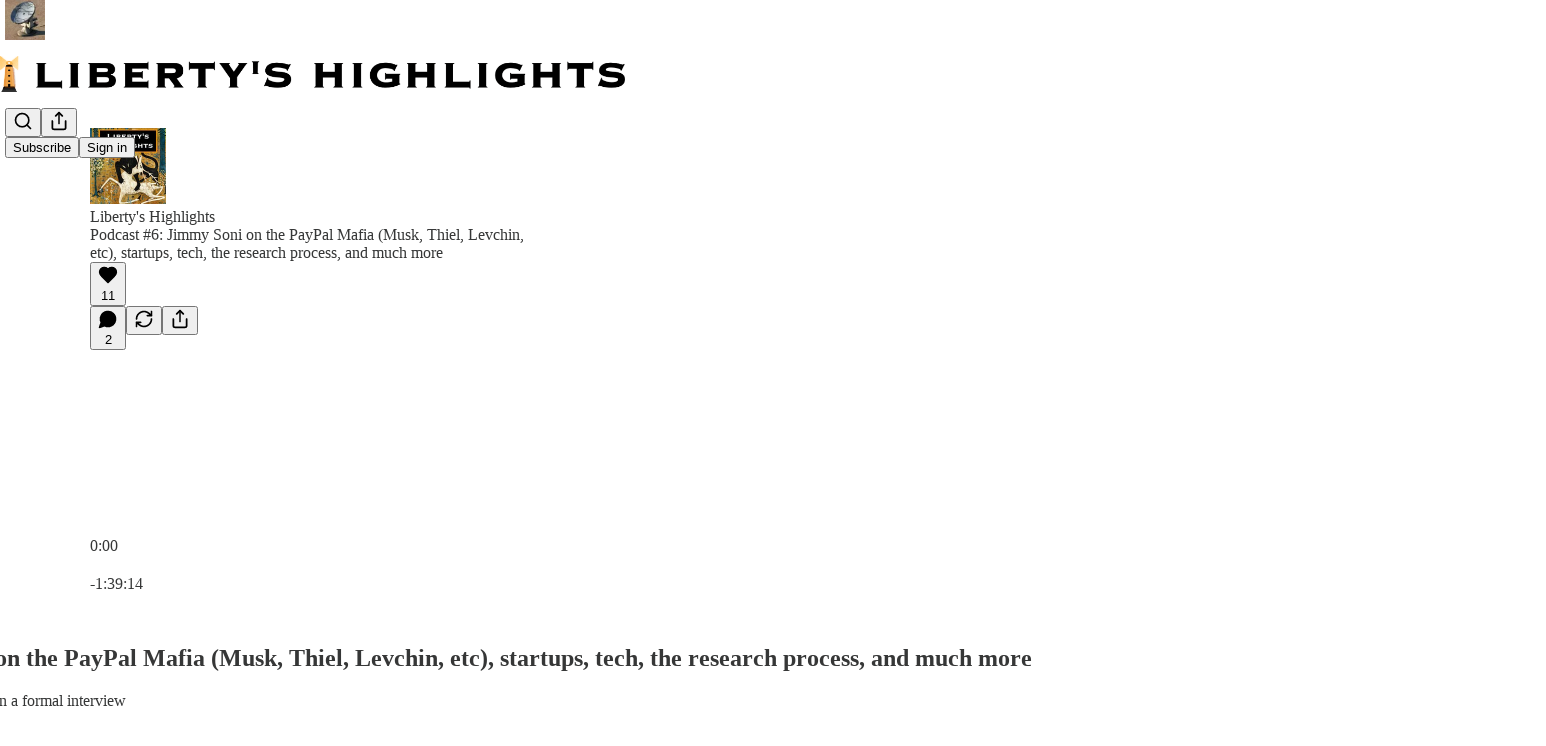

--- FILE ---
content_type: text/html; charset=utf-8
request_url: https://www.libertyrpf.com/p/podcast-6-jimmy-soni-on-the-paypal
body_size: 53150
content:
<!DOCTYPE html>
<html lang="en">
    <head>
        <meta charset="utf-8" />
        <meta name="norton-safeweb-site-verification" content="24usqpep0ejc5w6hod3dulxwciwp0djs6c6ufp96av3t4whuxovj72wfkdjxu82yacb7430qjm8adbd5ezlt4592dq4zrvadcn9j9n-0btgdzpiojfzno16-fnsnu7xd" />
        
        <link rel="preconnect" href="https://substackcdn.com" />
        

        
            <title data-rh="true">Podcast #6: Jimmy Soni on the PayPal Mafia (Musk, Thiel, Levchin, etc), startups, tech, the research process, and much more</title>
            
            <meta data-rh="true" name="theme-color" content="#ffffff"/><meta data-rh="true" name="twitter:player" content="https://www.libertyrpf.com/embed/podcast/podcast-6-jimmy-soni-on-the-paypal?autoplay=1"/><meta data-rh="true" name="twitter:player:width" content="1"/><meta data-rh="true" name="twitter:player:height" content="1"/><meta data-rh="true" name="twitter:text:player_width" content="1"/><meta data-rh="true" name="twitter:text:player_height" content="1"/><meta data-rh="true" property="og:type" content="article"/><meta data-rh="true" property="og:title" content="Podcast #6: Jimmy Soni on the PayPal Mafia (Musk, Thiel, Levchin, etc), startups, tech, the research process, and much more"/><meta data-rh="true" name="twitter:title" content="Podcast #6: Jimmy Soni on the PayPal Mafia (Musk, Thiel, Levchin, etc), startups, tech, the research process, and much more"/><meta data-rh="true" name="description" content="More a conversation between friends than a formal interview"/><meta data-rh="true" property="og:description" content="More a conversation between friends than a formal interview"/><meta data-rh="true" name="twitter:description" content="More a conversation between friends than a formal interview"/><meta data-rh="true" property="og:image" content="https://substackcdn.com/image/fetch/$s_!nGjZ!,w_1200,h_600,c_fill,f_jpg,q_auto:good,fl_progressive:steep,g_auto/https%3A%2F%2Fbucketeer-e05bbc84-baa3-437e-9518-adb32be77984.s3.amazonaws.com%2Fpublic%2Fimages%2F4a75f243-4a97-41af-abf7-fcd51e3811f7_1600x1348.png"/><meta data-rh="true" name="twitter:image" content="https://substackcdn.com/image/fetch/$s_!ZM1n!,f_auto,q_auto:best,fl_progressive:steep/https%3A%2F%2Flibertyrpf.substack.com%2Fapi%2Fv1%2Fpost_preview%2F49129108%2Ftwitter.jpg%3Fversion%3D4"/><meta data-rh="true" name="twitter:card" content="summary_large_image"/>
            
            
        

        

        <style>
          @layer legacy, tailwind, pencraftReset, pencraft;
        </style>

        
        <link rel="preload" as="style" href="https://substackcdn.com/bundle/theme/main.6193e83abbfebd32a25d.css" />
        
        
        
        <link rel="preload" as="font" href="https://fonts.gstatic.com/s/spectral/v13/rnCr-xNNww_2s0amA9M5knjsS_ul.woff2" crossorigin />
        

        
            
                <link rel="stylesheet" type="text/css" href="https://substackcdn.com/bundle/static/css/97276.571613c3.css" />
            
                <link rel="stylesheet" type="text/css" href="https://substackcdn.com/bundle/static/css/37045.0b7473d2.css" />
            
                <link rel="stylesheet" type="text/css" href="https://substackcdn.com/bundle/static/css/20852.9cd7f82f.css" />
            
                <link rel="stylesheet" type="text/css" href="https://substackcdn.com/bundle/static/css/88577.8d59a919.css" />
            
                <link rel="stylesheet" type="text/css" href="https://substackcdn.com/bundle/static/css/41036.46e8d1b9.css" />
            
                <link rel="stylesheet" type="text/css" href="https://substackcdn.com/bundle/static/css/71385.463006e7.css" />
            
                <link rel="stylesheet" type="text/css" href="https://substackcdn.com/bundle/static/css/48320.87d970cd.css" />
            
                <link rel="stylesheet" type="text/css" href="https://substackcdn.com/bundle/static/css/96998.600b6fbf.css" />
            
                <link rel="stylesheet" type="text/css" href="https://substackcdn.com/bundle/static/css/83253.60f2c3e0.css" />
            
                <link rel="stylesheet" type="text/css" href="https://substackcdn.com/bundle/static/css/38582.068f1d4f.css" />
            
                <link rel="stylesheet" type="text/css" href="https://substackcdn.com/bundle/static/css/23282.4c47f367.css" />
            
                <link rel="stylesheet" type="text/css" href="https://substackcdn.com/bundle/static/css/main.aba729d8.css" />
            
                <link rel="stylesheet" type="text/css" href="https://substackcdn.com/bundle/static/css/23282.4c47f367.css" />
            
                <link rel="stylesheet" type="text/css" href="https://substackcdn.com/bundle/static/css/83253.60f2c3e0.css" />
            
                <link rel="stylesheet" type="text/css" href="https://substackcdn.com/bundle/static/css/38582.068f1d4f.css" />
            
                <link rel="stylesheet" type="text/css" href="https://substackcdn.com/bundle/static/css/96998.600b6fbf.css" />
            
                <link rel="stylesheet" type="text/css" href="https://substackcdn.com/bundle/static/css/48320.87d970cd.css" />
            
                <link rel="stylesheet" type="text/css" href="https://substackcdn.com/bundle/static/css/71385.463006e7.css" />
            
                <link rel="stylesheet" type="text/css" href="https://substackcdn.com/bundle/static/css/41036.46e8d1b9.css" />
            
                <link rel="stylesheet" type="text/css" href="https://substackcdn.com/bundle/static/css/88577.8d59a919.css" />
            
                <link rel="stylesheet" type="text/css" href="https://substackcdn.com/bundle/static/css/37045.0b7473d2.css" />
            
                <link rel="stylesheet" type="text/css" href="https://substackcdn.com/bundle/static/css/86379.813be60f.css" />
            
        

        
        
        
        
        <meta name="viewport" content="width=device-width, initial-scale=1, maximum-scale=1, user-scalable=0, viewport-fit=cover" />
        <meta name="author" content="Liberty" />
        <meta property="og:url" content="https://www.libertyrpf.com/p/podcast-6-jimmy-soni-on-the-paypal" />
        
        
        <link rel="canonical" href="https://www.libertyrpf.com/p/podcast-6-jimmy-soni-on-the-paypal" />
        

        

        

        

        
            
                <link rel="shortcut icon" href="https://substackcdn.com/image/fetch/$s_!OlEA!,f_auto,q_auto:good,fl_progressive:steep/https%3A%2F%2Fbucketeer-e05bbc84-baa3-437e-9518-adb32be77984.s3.amazonaws.com%2Fpublic%2Fimages%2F7c962ca0-abd8-4193-819f-3ed883c05b3b%2Ffavicon.ico">
            
        
            
                <link rel="icon" type="image/png" sizes="16x16" href="https://substackcdn.com/image/fetch/$s_!kFFl!,f_auto,q_auto:good,fl_progressive:steep/https%3A%2F%2Fbucketeer-e05bbc84-baa3-437e-9518-adb32be77984.s3.amazonaws.com%2Fpublic%2Fimages%2F7c962ca0-abd8-4193-819f-3ed883c05b3b%2Ffavicon-16x16.png">
            
        
            
                <link rel="icon" type="image/png" sizes="32x32" href="https://substackcdn.com/image/fetch/$s_!IrCZ!,f_auto,q_auto:good,fl_progressive:steep/https%3A%2F%2Fbucketeer-e05bbc84-baa3-437e-9518-adb32be77984.s3.amazonaws.com%2Fpublic%2Fimages%2F7c962ca0-abd8-4193-819f-3ed883c05b3b%2Ffavicon-32x32.png">
            
        
            
                <link rel="apple-touch-icon" sizes="57x57" href="https://substackcdn.com/image/fetch/$s_!18fP!,f_auto,q_auto:good,fl_progressive:steep/https%3A%2F%2Fbucketeer-e05bbc84-baa3-437e-9518-adb32be77984.s3.amazonaws.com%2Fpublic%2Fimages%2F7c962ca0-abd8-4193-819f-3ed883c05b3b%2Fapple-touch-icon-57x57.png">
            
        
            
                <link rel="apple-touch-icon" sizes="60x60" href="https://substackcdn.com/image/fetch/$s_!KehT!,f_auto,q_auto:good,fl_progressive:steep/https%3A%2F%2Fbucketeer-e05bbc84-baa3-437e-9518-adb32be77984.s3.amazonaws.com%2Fpublic%2Fimages%2F7c962ca0-abd8-4193-819f-3ed883c05b3b%2Fapple-touch-icon-60x60.png">
            
        
            
                <link rel="apple-touch-icon" sizes="72x72" href="https://substackcdn.com/image/fetch/$s_!OX4L!,f_auto,q_auto:good,fl_progressive:steep/https%3A%2F%2Fbucketeer-e05bbc84-baa3-437e-9518-adb32be77984.s3.amazonaws.com%2Fpublic%2Fimages%2F7c962ca0-abd8-4193-819f-3ed883c05b3b%2Fapple-touch-icon-72x72.png">
            
        
            
                <link rel="apple-touch-icon" sizes="76x76" href="https://substackcdn.com/image/fetch/$s_!34En!,f_auto,q_auto:good,fl_progressive:steep/https%3A%2F%2Fbucketeer-e05bbc84-baa3-437e-9518-adb32be77984.s3.amazonaws.com%2Fpublic%2Fimages%2F7c962ca0-abd8-4193-819f-3ed883c05b3b%2Fapple-touch-icon-76x76.png">
            
        
            
                <link rel="apple-touch-icon" sizes="114x114" href="https://substackcdn.com/image/fetch/$s_!tAxe!,f_auto,q_auto:good,fl_progressive:steep/https%3A%2F%2Fbucketeer-e05bbc84-baa3-437e-9518-adb32be77984.s3.amazonaws.com%2Fpublic%2Fimages%2F7c962ca0-abd8-4193-819f-3ed883c05b3b%2Fapple-touch-icon-114x114.png">
            
        
            
                <link rel="apple-touch-icon" sizes="120x120" href="https://substackcdn.com/image/fetch/$s_!yJ--!,f_auto,q_auto:good,fl_progressive:steep/https%3A%2F%2Fbucketeer-e05bbc84-baa3-437e-9518-adb32be77984.s3.amazonaws.com%2Fpublic%2Fimages%2F7c962ca0-abd8-4193-819f-3ed883c05b3b%2Fapple-touch-icon-120x120.png">
            
        
            
                <link rel="apple-touch-icon" sizes="144x144" href="https://substackcdn.com/image/fetch/$s_!B9uk!,f_auto,q_auto:good,fl_progressive:steep/https%3A%2F%2Fbucketeer-e05bbc84-baa3-437e-9518-adb32be77984.s3.amazonaws.com%2Fpublic%2Fimages%2F7c962ca0-abd8-4193-819f-3ed883c05b3b%2Fapple-touch-icon-144x144.png">
            
        
            
                <link rel="apple-touch-icon" sizes="152x152" href="https://substackcdn.com/image/fetch/$s_!AYDg!,f_auto,q_auto:good,fl_progressive:steep/https%3A%2F%2Fbucketeer-e05bbc84-baa3-437e-9518-adb32be77984.s3.amazonaws.com%2Fpublic%2Fimages%2F7c962ca0-abd8-4193-819f-3ed883c05b3b%2Fapple-touch-icon-152x152.png">
            
        
            
                <link rel="apple-touch-icon" sizes="167x167" href="https://substackcdn.com/image/fetch/$s_!GZSB!,f_auto,q_auto:good,fl_progressive:steep/https%3A%2F%2Fbucketeer-e05bbc84-baa3-437e-9518-adb32be77984.s3.amazonaws.com%2Fpublic%2Fimages%2F7c962ca0-abd8-4193-819f-3ed883c05b3b%2Fapple-touch-icon-167x167.png">
            
        
            
                <link rel="apple-touch-icon" sizes="180x180" href="https://substackcdn.com/image/fetch/$s_!Z6yk!,f_auto,q_auto:good,fl_progressive:steep/https%3A%2F%2Fbucketeer-e05bbc84-baa3-437e-9518-adb32be77984.s3.amazonaws.com%2Fpublic%2Fimages%2F7c962ca0-abd8-4193-819f-3ed883c05b3b%2Fapple-touch-icon-180x180.png">
            
        
            
                <link rel="apple-touch-icon" sizes="1024x1024" href="https://substackcdn.com/image/fetch/$s_!9B68!,f_auto,q_auto:good,fl_progressive:steep/https%3A%2F%2Fbucketeer-e05bbc84-baa3-437e-9518-adb32be77984.s3.amazonaws.com%2Fpublic%2Fimages%2F7c962ca0-abd8-4193-819f-3ed883c05b3b%2Fapple-touch-icon-1024x1024.png">
            
        
            
        
            
        
            
        

        

        
            <link rel="alternate" type="application/rss+xml" href="/feed" title="Liberty’s Highlights"/>
        

        
        
          <style>
            @font-face{font-family:'Spectral';font-style:italic;font-weight:400;font-display:fallback;src:url(https://fonts.gstatic.com/s/spectral/v13/rnCt-xNNww_2s0amA9M8on7mTNmnUHowCw.woff2) format('woff2');unicode-range:U+0301,U+0400-045F,U+0490-0491,U+04B0-04B1,U+2116}@font-face{font-family:'Spectral';font-style:italic;font-weight:400;font-display:fallback;src:url(https://fonts.gstatic.com/s/spectral/v13/rnCt-xNNww_2s0amA9M8onXmTNmnUHowCw.woff2) format('woff2');unicode-range:U+0102-0103,U+0110-0111,U+0128-0129,U+0168-0169,U+01A0-01A1,U+01AF-01B0,U+0300-0301,U+0303-0304,U+0308-0309,U+0323,U+0329,U+1EA0-1EF9,U+20AB}@font-face{font-family:'Spectral';font-style:italic;font-weight:400;font-display:fallback;src:url(https://fonts.gstatic.com/s/spectral/v13/rnCt-xNNww_2s0amA9M8onTmTNmnUHowCw.woff2) format('woff2');unicode-range:U+0100-02AF,U+0304,U+0308,U+0329,U+1E00-1E9F,U+1EF2-1EFF,U+2020,U+20A0-20AB,U+20AD-20CF,U+2113,U+2C60-2C7F,U+A720-A7FF}@font-face{font-family:'Spectral';font-style:italic;font-weight:400;font-display:fallback;src:url(https://fonts.gstatic.com/s/spectral/v13/rnCt-xNNww_2s0amA9M8onrmTNmnUHo.woff2) format('woff2');unicode-range:U+0000-00FF,U+0131,U+0152-0153,U+02BB-02BC,U+02C6,U+02DA,U+02DC,U+0304,U+0308,U+0329,U+2000-206F,U+2074,U+20AC,U+2122,U+2191,U+2193,U+2212,U+2215,U+FEFF,U+FFFD}@font-face{font-family:'Spectral';font-style:normal;font-weight:400;font-display:fallback;src:url(https://fonts.gstatic.com/s/spectral/v13/rnCr-xNNww_2s0amA9M9knjsS_ulYHs.woff2) format('woff2');unicode-range:U+0301,U+0400-045F,U+0490-0491,U+04B0-04B1,U+2116}@font-face{font-family:'Spectral';font-style:normal;font-weight:400;font-display:fallback;src:url(https://fonts.gstatic.com/s/spectral/v13/rnCr-xNNww_2s0amA9M2knjsS_ulYHs.woff2) format('woff2');unicode-range:U+0102-0103,U+0110-0111,U+0128-0129,U+0168-0169,U+01A0-01A1,U+01AF-01B0,U+0300-0301,U+0303-0304,U+0308-0309,U+0323,U+0329,U+1EA0-1EF9,U+20AB}@font-face{font-family:'Spectral';font-style:normal;font-weight:400;font-display:fallback;src:url(https://fonts.gstatic.com/s/spectral/v13/rnCr-xNNww_2s0amA9M3knjsS_ulYHs.woff2) format('woff2');unicode-range:U+0100-02AF,U+0304,U+0308,U+0329,U+1E00-1E9F,U+1EF2-1EFF,U+2020,U+20A0-20AB,U+20AD-20CF,U+2113,U+2C60-2C7F,U+A720-A7FF}@font-face{font-family:'Spectral';font-style:normal;font-weight:400;font-display:fallback;src:url(https://fonts.gstatic.com/s/spectral/v13/rnCr-xNNww_2s0amA9M5knjsS_ul.woff2) format('woff2');unicode-range:U+0000-00FF,U+0131,U+0152-0153,U+02BB-02BC,U+02C6,U+02DA,U+02DC,U+0304,U+0308,U+0329,U+2000-206F,U+2074,U+20AC,U+2122,U+2191,U+2193,U+2212,U+2215,U+FEFF,U+FFFD}@font-face{font-family:'Spectral';font-style:normal;font-weight:600;font-display:fallback;src:url(https://fonts.gstatic.com/s/spectral/v13/rnCs-xNNww_2s0amA9vmtm3FafaPWnIIMrY.woff2) format('woff2');unicode-range:U+0301,U+0400-045F,U+0490-0491,U+04B0-04B1,U+2116}@font-face{font-family:'Spectral';font-style:normal;font-weight:600;font-display:fallback;src:url(https://fonts.gstatic.com/s/spectral/v13/rnCs-xNNww_2s0amA9vmtm3OafaPWnIIMrY.woff2) format('woff2');unicode-range:U+0102-0103,U+0110-0111,U+0128-0129,U+0168-0169,U+01A0-01A1,U+01AF-01B0,U+0300-0301,U+0303-0304,U+0308-0309,U+0323,U+0329,U+1EA0-1EF9,U+20AB}@font-face{font-family:'Spectral';font-style:normal;font-weight:600;font-display:fallback;src:url(https://fonts.gstatic.com/s/spectral/v13/rnCs-xNNww_2s0amA9vmtm3PafaPWnIIMrY.woff2) format('woff2');unicode-range:U+0100-02AF,U+0304,U+0308,U+0329,U+1E00-1E9F,U+1EF2-1EFF,U+2020,U+20A0-20AB,U+20AD-20CF,U+2113,U+2C60-2C7F,U+A720-A7FF}@font-face{font-family:'Spectral';font-style:normal;font-weight:600;font-display:fallback;src:url(https://fonts.gstatic.com/s/spectral/v13/rnCs-xNNww_2s0amA9vmtm3BafaPWnII.woff2) format('woff2');unicode-range:U+0000-00FF,U+0131,U+0152-0153,U+02BB-02BC,U+02C6,U+02DA,U+02DC,U+0304,U+0308,U+0329,U+2000-206F,U+2074,U+20AC,U+2122,U+2191,U+2193,U+2212,U+2215,U+FEFF,U+FFFD}
            
          </style>
        
        

        <style>:root{--color_theme_bg_pop:#ff9900;--background_pop:#ff9900;--color_theme_bg_web:#14101b;--cover_bg_color:#14101b;--cover_bg_color_secondary:#221e29;--background_pop_darken:#e68a00;--print_on_pop:#ffffff;--color_theme_bg_pop_darken:#e68a00;--color_theme_print_on_pop:#ffffff;--color_theme_bg_pop_20:rgba(255, 153, 0, 0.2);--color_theme_bg_pop_30:rgba(255, 153, 0, 0.3);--print_pop:#ff9900;--color_theme_accent:#ff9900;--cover_print_primary:#ffffff;--cover_print_secondary:#d9d9d9;--cover_print_tertiary:#d9d9d9;--cover_border_color:#ffffff;--home_hero:newspaper;--home_posts:list;--home_show_top_posts:true;--web_bg_color:#ffffff;--background_contrast_1:#f0f0f0;--background_contrast_2:#dddddd;--background_contrast_3:#b7b7b7;--background_contrast_4:#929292;--background_contrast_5:#515151;--color_theme_bg_contrast_1:#f0f0f0;--color_theme_bg_contrast_2:#dddddd;--color_theme_bg_contrast_3:#b7b7b7;--color_theme_bg_contrast_4:#929292;--color_theme_bg_contrast_5:#515151;--color_theme_bg_elevated:#ffffff;--color_theme_bg_elevated_secondary:#f0f0f0;--color_theme_bg_elevated_tertiary:#dddddd;--color_theme_detail:#e6e6e6;--background_contrast_pop:rgba(255, 153, 0, 0.4);--color_theme_bg_contrast_pop:rgba(255, 153, 0, 0.4);--theme_bg_is_dark:0;--print_on_web_bg_color:#363737;--print_secondary_on_web_bg_color:#868787;--footer_bg_color:#fff7ed;--footer_bg_color_h:33.33333333333332;--footer_bg_color_s:100%;--footer_bg_color_l:96.47058823529412%;--print_on_footer_bg_color:hsl(33.333333333333314, 25.688073394495415%, 28.882352941176475%);--print_secondary_on_footer_bg_color:#868480;--footer_bg_contrast_1:#f0e8df;--footer_bg_contrast_2:#ddd6cd;--footer_bg_contrast_3:#b7b1aa;--footer_bg_contrast_4:#928e88;--footer_bg_elevated:#fff7ed;--footer_bg_elevated_secondary:#f0e8df;--footer_bg_elevated_tertiary:#ddd6cd;--footer_detail_color:#e6ded5;--background_pop_rgb:255, 153, 0;--color_theme_bg_pop_rgb:255, 153, 0;--color_theme_accent_rgb:255, 153, 0;}</style>

        
            <link rel="stylesheet" href="https://substackcdn.com/bundle/theme/main.6193e83abbfebd32a25d.css" />
        

        <style></style>

        

        

        

        
            <script async="true" src="https://www.googletagmanager.com/gtag/js?id=G-CZKN3B0HTK&l=GA4DataLayer" >
            </script>
        
    </head>

    <body class="">
        

        

        

        

        <div id="entry">
            <div id="main" class="main typography use-theme-bg"><div class="pencraft pc-display-contents pc-reset pubTheme-yiXxQA"><div data-testid="navbar" class="main-menu"><div class="mainMenuContent-DME8DR"><div style="position:relative;height:87px;" class="pencraft pc-display-flex pc-gap-12 pc-paddingLeft-20 pc-paddingRight-20 pc-justifyContent-space-between pc-alignItems-center pc-reset border-bottom-detail-k1F6C4 topBar-pIF0J1"><div style="flex-basis:0px;flex-grow:1;" class="logoContainer-p12gJb"><a href="/" native class="pencraft pc-display-contents pc-reset"><div draggable="false" class="pencraft pc-display-flex pc-position-relative pc-reset"><div style="width:40px;height:40px;" class="pencraft pc-display-flex pc-reset bg-white-ZBV5av pc-borderRadius-sm overflow-hidden-WdpwT6 sizing-border-box-DggLA4"><picture><source type="image/webp" srcset="https://substackcdn.com/image/fetch/$s_!7AoT!,w_80,h_80,c_fill,f_webp,q_auto:good,fl_progressive:steep,g_auto/https%3A%2F%2Fbucketeer-e05bbc84-baa3-437e-9518-adb32be77984.s3.amazonaws.com%2Fpublic%2Fimages%2F67140dc1-ac70-4cb1-83a1-eb866a6c4d71_57x57.png"/><img src="https://substackcdn.com/image/fetch/$s_!7AoT!,w_80,h_80,c_fill,f_auto,q_auto:good,fl_progressive:steep,g_auto/https%3A%2F%2Fbucketeer-e05bbc84-baa3-437e-9518-adb32be77984.s3.amazonaws.com%2Fpublic%2Fimages%2F67140dc1-ac70-4cb1-83a1-eb866a6c4d71_57x57.png" sizes="100vw" alt="Liberty’s Highlights" width="80" height="80" style="width:40px;height:40px;" draggable="false" class="img-OACg1c object-fit-cover-u4ReeV pencraft pc-reset"/></picture></div></div></a></div><div style="flex-grow:0;" class="titleContainer-DJYq5v"><h1 class="pencraft pc-reset font-pub-headings-FE5byy reset-IxiVJZ title-oOnUGd titleWithWordmark-GfqxEZ"><a href="/" class="pencraft pc-display-contents pc-reset"><img alt="Liberty’s Highlights" src="https://substackcdn.com/image/fetch/$s_!OG1q!,e_trim:10:white/e_trim:10:transparent/h_72,c_limit,f_auto,q_auto:good,fl_progressive:steep/https%3A%2F%2Fsubstack-post-media.s3.amazonaws.com%2Fpublic%2Fimages%2F277b69d0-2f07-484a-be57-5852f81cfff0_1344x256.png" style="display:block;height:36px;"/></a></h1></div><div style="flex-basis:0px;flex-grow:1;" class="pencraft pc-display-flex pc-justifyContent-flex-end pc-alignItems-center pc-reset"><div class="buttonsContainer-SJBuep"><div class="pencraft pc-display-flex pc-gap-8 pc-justifyContent-flex-end pc-alignItems-center pc-reset navbar-buttons"><div class="pencraft pc-display-flex pc-gap-4 pc-reset"><span data-state="closed"><button tabindex="0" type="button" aria-label="Search" class="pencraft pc-reset pencraft iconButton-mq_Et5 iconButtonBase-dJGHgN buttonBase-GK1x3M buttonStyle-r7yGCK size_md-gCDS3o priority_tertiary-rlke8z"><svg xmlns="http://www.w3.org/2000/svg" width="20" height="20" viewBox="0 0 24 24" fill="none" stroke="currentColor" stroke-width="2" stroke-linecap="round" stroke-linejoin="round" class="lucide lucide-search"><circle cx="11" cy="11" r="8"></circle><path d="m21 21-4.3-4.3"></path></svg></button></span><button tabindex="0" type="button" aria-label="Share Publication" id="headlessui-menu-button-P0-5" aria-haspopup="menu" aria-expanded="false" data-headlessui-state class="pencraft pc-reset pencraft iconButton-mq_Et5 iconButtonBase-dJGHgN buttonBase-GK1x3M buttonStyle-r7yGCK size_md-gCDS3o priority_tertiary-rlke8z"><svg xmlns="http://www.w3.org/2000/svg" width="20" height="20" viewBox="0 0 24 24" fill="none" stroke="currentColor" stroke-width="2" stroke-linecap="round" stroke-linejoin="round" class="lucide lucide-share"><path d="M4 12v8a2 2 0 0 0 2 2h12a2 2 0 0 0 2-2v-8"></path><polyline points="16 6 12 2 8 6"></polyline><line x1="12" x2="12" y1="2" y2="15"></line></svg></button></div><button tabindex="0" type="button" data-testid="noncontributor-cta-button" class="pencraft pc-reset pencraft buttonBase-GK1x3M buttonText-X0uSmG buttonStyle-r7yGCK priority_primary-RfbeYt size_md-gCDS3o">Subscribe</button><button tabindex="0" type="button" native data-href="https://substack.com/sign-in?redirect=%2Fp%2Fpodcast-6-jimmy-soni-on-the-paypal&amp;for_pub=libertyrpf" class="pencraft pc-reset pencraft buttonBase-GK1x3M buttonText-X0uSmG buttonStyle-r7yGCK priority_tertiary-rlke8z size_md-gCDS3o">Sign in</button></div></div></div></div></div><div style="height:88px;"></div></div></div><div><script type="application/ld+json">{"@context":"https://schema.org","@type":"NewsArticle","url":"https://www.libertyrpf.com/p/podcast-6-jimmy-soni-on-the-paypal","mainEntityOfPage":"https://www.libertyrpf.com/p/podcast-6-jimmy-soni-on-the-paypal","headline":"Podcast #6: Jimmy Soni on the PayPal Mafia (Musk, Thiel, Levchin, etc), startups, tech, the research process, and much more","description":"More a conversation between friends than a formal interview","image":[{"@type":"ImageObject","url":"https://substackcdn.com/image/fetch/$s_!nGjZ!,f_auto,q_auto:good,fl_progressive:steep/https%3A%2F%2Fbucketeer-e05bbc84-baa3-437e-9518-adb32be77984.s3.amazonaws.com%2Fpublic%2Fimages%2F4a75f243-4a97-41af-abf7-fcd51e3811f7_1600x1348.png"}],"datePublished":"2022-02-22T14:16:28+00:00","dateModified":"2022-02-22T14:16:28+00:00","isAccessibleForFree":true,"author":[{"@type":"Person","name":"Liberty","url":"https://substack.com/@libertyrpf","description":"\"Most haystacks don't even have a needle.\" ","identifier":"user:2917490","sameAs":["https://twitter.com/LibertyRPF"],"image":{"@type":"ImageObject","contentUrl":"https://substackcdn.com/image/fetch/$s_!GxmE!,f_auto,q_auto:good,fl_progressive:steep/https%3A%2F%2Fbucketeer-e05bbc84-baa3-437e-9518-adb32be77984.s3.amazonaws.com%2Fpublic%2Fimages%2Fc3832cb4-be73-4bb5-a36d-9e4d584fa32e_48x48.png","thumbnailUrl":"https://substackcdn.com/image/fetch/$s_!GxmE!,w_128,h_128,c_limit,f_auto,q_auto:good,fl_progressive:steep/https%3A%2F%2Fbucketeer-e05bbc84-baa3-437e-9518-adb32be77984.s3.amazonaws.com%2Fpublic%2Fimages%2Fc3832cb4-be73-4bb5-a36d-9e4d584fa32e_48x48.png"}}],"publisher":{"@type":"Organization","name":"Liberty\u2019s Highlights","url":"https://www.libertyrpf.com","description":"Exploration as a Service: Investing & business, science & technology, and the arts.","interactionStatistic":{"@type":"InteractionCounter","name":"Subscribers","interactionType":"https://schema.org/SubscribeAction","userInteractionCount":10000},"identifier":"pub:70226","logo":{"@type":"ImageObject","url":"https://substackcdn.com/image/fetch/$s_!7AoT!,f_auto,q_auto:good,fl_progressive:steep/https%3A%2F%2Fbucketeer-e05bbc84-baa3-437e-9518-adb32be77984.s3.amazonaws.com%2Fpublic%2Fimages%2F67140dc1-ac70-4cb1-83a1-eb866a6c4d71_57x57.png","contentUrl":"https://substackcdn.com/image/fetch/$s_!7AoT!,f_auto,q_auto:good,fl_progressive:steep/https%3A%2F%2Fbucketeer-e05bbc84-baa3-437e-9518-adb32be77984.s3.amazonaws.com%2Fpublic%2Fimages%2F67140dc1-ac70-4cb1-83a1-eb866a6c4d71_57x57.png","thumbnailUrl":"https://substackcdn.com/image/fetch/$s_!7AoT!,w_128,h_128,c_limit,f_auto,q_auto:good,fl_progressive:steep/https%3A%2F%2Fbucketeer-e05bbc84-baa3-437e-9518-adb32be77984.s3.amazonaws.com%2Fpublic%2Fimages%2F67140dc1-ac70-4cb1-83a1-eb866a6c4d71_57x57.png"},"image":{"@type":"ImageObject","url":"https://substackcdn.com/image/fetch/$s_!7AoT!,f_auto,q_auto:good,fl_progressive:steep/https%3A%2F%2Fbucketeer-e05bbc84-baa3-437e-9518-adb32be77984.s3.amazonaws.com%2Fpublic%2Fimages%2F67140dc1-ac70-4cb1-83a1-eb866a6c4d71_57x57.png","contentUrl":"https://substackcdn.com/image/fetch/$s_!7AoT!,f_auto,q_auto:good,fl_progressive:steep/https%3A%2F%2Fbucketeer-e05bbc84-baa3-437e-9518-adb32be77984.s3.amazonaws.com%2Fpublic%2Fimages%2F67140dc1-ac70-4cb1-83a1-eb866a6c4d71_57x57.png","thumbnailUrl":"https://substackcdn.com/image/fetch/$s_!7AoT!,w_128,h_128,c_limit,f_auto,q_auto:good,fl_progressive:steep/https%3A%2F%2Fbucketeer-e05bbc84-baa3-437e-9518-adb32be77984.s3.amazonaws.com%2Fpublic%2Fimages%2F67140dc1-ac70-4cb1-83a1-eb866a6c4d71_57x57.png"},"sameAs":["https://twitter.com/LibertyRPF"]},"interactionStatistic":[{"@type":"InteractionCounter","interactionType":"https://schema.org/LikeAction","userInteractionCount":11},{"@type":"InteractionCounter","interactionType":"https://schema.org/ShareAction","userInteractionCount":0},{"@type":"InteractionCounter","interactionType":"https://schema.org/CommentAction","userInteractionCount":2}]}</script><div aria-label="Post" role="main" class="single-post-container"><div><div class="single-post"><div class="pencraft pc-display-contents pc-reset pubTheme-yiXxQA"><article class="typography podcast-post post shows-post"><div class="visibility-check"></div><div><div class="player-wrapper-outer-eAOhcD"><div class="player-wrapper-inner-KUdif0"><div class="pencraft pc-display-contents pc-reset dark-theme"><div style="min-height:400px;" class="pencraft pc-position-relative pc-reset"><div style="background-image:url(https://substackcdn.com/image/fetch/$s_!Ie4_!,f_auto,q_auto:good,fl_progressive:steep/https%3A%2F%2Fbucketeer-e05bbc84-baa3-437e-9518-adb32be77984.s3.amazonaws.com%2Fpublic%2Fimages%2Fdd880c71-ac02-4e93-a9b4-b388c3813e4a_1400x1400.png);" class="pencraft pc-display-flex pc-position-absolute pc-inset-0 pc-reset pc-borderRadius-md backgroundImage-Eijlhi"></div><div style="backdrop-filter:blur(120px);-webkit-backdrop-filter:blur(120px);-webkit-filter:brightness(0.7);filter:brightness(0.7);background:linear-gradient(180deg, rgba(48,77,69,0.75), rgba(48,77,69,0.75)), var(--color-dark-bg-secondary);" class="pencraft pc-display-flex pc-position-absolute pc-inset-0 pc-reset pc-borderRadius-md"></div><div class="pencraft pc-display-flex pc-flexDirection-column pc-position-absolute pc-inset-0 pc-reset"><div class="pencraft pc-display-flex pc-justifyContent-space-between pc-alignItems-stretch pc-reset flex-grow-rzmknG"><div class="pencraft pc-padding-24 pc-reset flex-grow-rzmknG overflow-hidden-WdpwT6"><div class="pencraft pc-display-flex pc-gap-16 pc-alignItems-center pc-alignSelf-flex-start pc-reset flex-grow-rzmknG header-PjQum5"><a href="https://www.libertyrpf.com" native style="width:76px;height:76px;"><img src="https://substackcdn.com/image/fetch/$s_!Ie4_!,w_152,h_152,c_fill,f_auto,q_auto:good,fl_progressive:steep,g_auto/https%3A%2F%2Fbucketeer-e05bbc84-baa3-437e-9518-adb32be77984.s3.amazonaws.com%2Fpublic%2Fimages%2Fdd880c71-ac02-4e93-a9b4-b388c3813e4a_1400x1400.png" width="76" height="76" alt="Liberty’s Highlights" name="Liberty’s Highlights" class="pencraft pc-reset outline-detail-vcQLyr pub-logo-m0IFm6 static-XUAQjT"/></a><div class="pencraft pc-display-flex pc-flexDirection-column pc-gap-4 pc-minWidth-0 pc-reset flex-grow-rzmknG"><div class="pencraft pc-reset overflow-hidden-WdpwT6 ellipsis-Jb8om8 color-vibrance-secondary-k5eqjt line-height-20-t4M0El font-text-qe4AeH size-13-hZTUKr weight-regular-mUq6Gb reset-IxiVJZ">Liberty's Highlights</div><div style="max-width:460px;" class="pencraft pc-reset overflow-hidden-WdpwT6 ellipsis-Jb8om8 color-vibrance-primary-KHCdqV line-height-20-t4M0El font-text-qe4AeH size-15-Psle70 weight-medium-fw81nC reset-IxiVJZ">Podcast #6: Jimmy Soni on the PayPal Mafia (Musk, Thiel, Levchin, etc), startups, tech, the research process, and much more</div></div></div></div><div class="pencraft pc-display-flex pc-paddingLeft-24 pc-paddingRight-24 pc-alignItems-center pc-reset"><div class="post-ufi style-large-on-dark themed vertically-stacked"><div class="like-button-container post-ufi-button style-large-on-dark"><button tabindex="0" type="button" aria-label="Like (11)" aria-pressed="false" class="pencraft pc-reset pencraft post-ufi-button style-large-on-dark state-disabled has-label with-border"><svg role="img" style="height:20px;width:20px;" width="20" height="20" viewBox="0 0 24 24" fill="#000000" stroke-width="2" stroke="#000" xmlns="http://www.w3.org/2000/svg" class="icon"><g><title></title><svg xmlns="http://www.w3.org/2000/svg" width="24" height="24" viewBox="0 0 24 24" stroke-width="2" stroke-linecap="round" stroke-linejoin="round" class="lucide lucide-heart"><path d="M19 14c1.49-1.46 3-3.21 3-5.5A5.5 5.5 0 0 0 16.5 3c-1.76 0-3 .5-4.5 2-1.5-1.5-2.74-2-4.5-2A5.5 5.5 0 0 0 2 8.5c0 2.3 1.5 4.05 3 5.5l7 7Z"></path></svg></g></svg><div class="label">11</div></button></div><button tabindex="0" type="button" aria-label="View comments (2)" data-href="https://www.libertyrpf.com/p/podcast-6-jimmy-soni-on-the-paypal/comments" class="pencraft pc-reset pencraft post-ufi-button style-large-on-dark post-ufi-comment-button has-label with-border"><svg role="img" style="height:20px;width:20px;" width="20" height="20" viewBox="0 0 24 24" fill="#000000" stroke-width="2" stroke="#000" xmlns="http://www.w3.org/2000/svg" class="icon"><g><title></title><svg xmlns="http://www.w3.org/2000/svg" width="24" height="24" viewBox="0 0 24 24" stroke-width="2" stroke-linecap="round" stroke-linejoin="round" class="lucide lucide-message-circle"><path d="M7.9 20A9 9 0 1 0 4 16.1L2 22Z"></path></svg></g></svg><div class="label">2</div></button><button tabindex="0" type="button" class="pencraft pc-reset pencraft post-ufi-button style-large-on-dark no-label with-border"><svg role="img" style="height:20px;width:20px;" width="20" height="20" viewBox="0 0 24 24" fill="none" stroke-width="2" stroke="#000" xmlns="http://www.w3.org/2000/svg" class="icon"><g><title></title><path d="M21 3V8M21 8H16M21 8L18 5.29962C16.7056 4.14183 15.1038 3.38328 13.3879 3.11547C11.6719 2.84766 9.9152 3.08203 8.32951 3.79031C6.74382 4.49858 5.39691 5.65051 4.45125 7.10715C3.5056 8.5638 3.00158 10.2629 3 11.9996M3 21V16M3 16H8M3 16L6 18.7C7.29445 19.8578 8.89623 20.6163 10.6121 20.8841C12.3281 21.152 14.0848 20.9176 15.6705 20.2093C17.2562 19.501 18.6031 18.3491 19.5487 16.8925C20.4944 15.4358 20.9984 13.7367 21 12" stroke-linecap="round" stroke-linejoin="round"></path></g></svg></button><button tabindex="0" type="button" data-href="javascript:void(0)" class="pencraft pc-reset pencraft post-ufi-button style-large-on-dark no-label with-border"><svg xmlns="http://www.w3.org/2000/svg" width="20" height="20" viewBox="0 0 24 24" fill="none" stroke="currentColor" stroke-width="2" stroke-linecap="round" stroke-linejoin="round" class="lucide lucide-share icon"><path d="M4 12v8a2 2 0 0 0 2 2h12a2 2 0 0 0 2-2v-8"></path><polyline points="16 6 12 2 8 6"></polyline><line x1="12" x2="12" y1="2" y2="15"></line></svg></button></div></div></div><div class="pencraft pc-display-flex pc-flexDirection-column pc-paddingLeft-16 pc-paddingRight-16 pc-position-absolute pc-reset controlsCentered-TEIxxh"><div class="pencraft pc-display-flex pc-gap-20 pc-justifyContent-space-between pc-alignItems-center pc-reset"><div style="width:60px;" role="button" aria-label="Change playback speed. Current speed is 1 times" class="pencraft pc-display-flex pc-justifyContent-center pc-reset"><div aria-hidden="true" class="pencraft pc-reset color-vibrance-secondary-k5eqjt line-height-24-jnGwiv font-text-qe4AeH size-17-JHHggF weight-medium-fw81nC reset-IxiVJZ playbackRate-o33VkZ">1×</div></div><div class="pencraft pc-display-flex pc-gap-32 pc-alignItems-center pc-reset"><div role="button" aria-label="Skip backward 15 seconds" class="skip-button-jgLOBO"><svg role="img" style="height:32px;width:29.09090909090909px;" width="29.09090909090909" height="32" viewBox="0 0 20 22" fill="white" stroke-width="1.8" stroke="none" xmlns="http://www.w3.org/2000/svg" class="skip-icon-YsbexL"><g><title></title><path d="M0 11.8557C0 13.2164 0.260417 14.4989 0.78125 15.7034C1.30208 16.9078 2.02148 17.969 2.93945 18.887C3.85742 19.7984 4.91536 20.5146 6.11328 21.0354C7.31771 21.5562 8.60026 21.8166 9.96094 21.8166C11.3216 21.8166 12.6009 21.5562 13.7988 21.0354C15.0033 20.5146 16.0645 19.7984 16.9824 18.887C17.9004 17.969 18.6198 16.9078 19.1406 15.7034C19.6615 14.4989 19.9219 13.2164 19.9219 11.8557C19.9219 10.6578 19.7168 9.51846 19.3066 8.43773C18.8965 7.357 18.3236 6.38044 17.5879 5.50805C16.8587 4.62914 16.0026 3.89672 15.0195 3.31078C14.043 2.71833 12.985 2.30818 11.8457 2.08031V0.693592C11.8457 0.342029 11.7448 0.12393 11.543 0.039295C11.3411 -0.0453404 11.1068 0.00674294 10.8398 0.195545L7.72461 2.37328C7.49674 2.52953 7.38281 2.71182 7.38281 2.92015C7.38281 3.12849 7.49674 3.31403 7.72461 3.47679L10.8301 5.6643C11.097 5.85961 11.3314 5.91495 11.5332 5.83031C11.7415 5.73916 11.8457 5.51781 11.8457 5.16625V3.77953C12.7702 3.98786 13.6198 4.33943 14.3945 4.83422C15.1758 5.32901 15.8529 5.93448 16.4258 6.65062C17.0052 7.36677 17.4544 8.16755 17.7734 9.05297C18.0924 9.93187 18.252 10.8661 18.252 11.8557C18.252 13.008 18.0371 14.0888 17.6074 15.0979C17.1842 16.1005 16.5918 16.9827 15.8301 17.7444C15.0749 18.4996 14.196 19.0888 13.1934 19.512C12.1908 19.9416 11.1133 20.1565 9.96094 20.1565C8.80859 20.1565 7.72786 19.9416 6.71875 19.512C5.71615 19.0888 4.83398 18.4996 4.07227 17.7444C3.31706 16.9827 2.72461 16.1005 2.29492 15.0979C1.87174 14.0888 1.66016 13.008 1.66016 11.8557C1.66016 10.9312 1.80339 10.0523 2.08984 9.21898C2.3763 8.37914 2.77669 7.61416 3.29102 6.92406C3.80534 6.23396 4.40755 5.64151 5.09766 5.14672C5.29948 4.99698 5.42643 4.81469 5.47852 4.59984C5.53711 4.385 5.50456 4.17666 5.38086 3.97484C5.25716 3.77953 5.07812 3.66234 4.84375 3.62328C4.60938 3.57771 4.38477 3.6363 4.16992 3.79906C3.33008 4.40453 2.59766 5.12719 1.97266 5.96703C1.34766 6.80036 0.86263 7.71833 0.517578 8.72094C0.172526 9.71703 0 10.762 0 11.8557ZM7.10938 15.8596C7.29818 15.8596 7.44792 15.801 7.55859 15.6838C7.66927 15.5601 7.72461 15.3941 7.72461 15.1858V9.02367C7.72461 8.76976 7.66602 8.58096 7.54883 8.45726C7.43164 8.32706 7.26237 8.26195 7.04102 8.26195C6.9043 8.26195 6.77734 8.28799 6.66016 8.34008C6.54297 8.38565 6.39648 8.46703 6.2207 8.58422L4.88281 9.49242C4.77214 9.57055 4.6875 9.65844 4.62891 9.75609C4.57682 9.84724 4.55078 9.94815 4.55078 10.0588C4.55078 10.2216 4.60612 10.3616 4.7168 10.4787C4.82747 10.5959 4.96094 10.6545 5.11719 10.6545C5.21484 10.6545 5.29622 10.6415 5.36133 10.6155C5.42643 10.5894 5.5013 10.5406 5.58594 10.469L6.52344 9.78539H6.50391V15.1858C6.50391 15.3876 6.55924 15.5504 6.66992 15.6741C6.7806 15.7978 6.92708 15.8596 7.10938 15.8596ZM12.0703 15.9768C12.8776 15.9768 13.5254 15.7392 14.0137 15.2639C14.5085 14.7821 14.7559 14.1474 14.7559 13.3596C14.7559 12.6435 14.5378 12.0543 14.1016 11.592C13.6654 11.1298 13.099 10.8987 12.4023 10.8987C12.0898 10.8987 11.7839 10.9703 11.4844 11.1135C11.1914 11.2567 10.9798 11.4521 10.8496 11.6995H10.8984L11.0742 9.49242H13.9941C14.1374 9.49242 14.2611 9.44034 14.3652 9.33617C14.4759 9.232 14.5312 9.09528 14.5312 8.92601C14.5312 8.76325 14.4759 8.63305 14.3652 8.53539C14.2611 8.43122 14.1374 8.37914 13.9941 8.37914H10.8789C10.3646 8.37914 10.0846 8.64932 10.0391 9.18969L9.82422 12.0022C9.80469 12.2431 9.85352 12.4254 9.9707 12.5491C10.0879 12.6662 10.2539 12.7248 10.4688 12.7248C10.625 12.7248 10.752 12.7053 10.8496 12.6662C10.9473 12.6272 11.0645 12.5556 11.2012 12.4514C11.39 12.2821 11.5658 12.1617 11.7285 12.0901C11.8913 12.012 12.0703 11.9729 12.2656 11.9729C12.6432 11.9729 12.9492 12.1031 13.1836 12.3635C13.418 12.6174 13.5352 12.956 13.5352 13.3791C13.5352 13.8088 13.4017 14.1636 13.1348 14.4436C12.8678 14.7235 12.5326 14.8635 12.1289 14.8635C11.8359 14.8635 11.5723 14.7886 11.3379 14.6389C11.1035 14.4827 10.9245 14.2776 10.8008 14.0237C10.7292 13.9 10.6478 13.8056 10.5566 13.7405C10.4655 13.6689 10.3581 13.633 10.2344 13.633C10.0716 13.633 9.93815 13.6851 9.83398 13.7893C9.73633 13.8935 9.6875 14.0302 9.6875 14.1995C9.6875 14.2646 9.69401 14.3297 9.70703 14.3948C9.72005 14.4599 9.73958 14.525 9.76562 14.5901C9.89583 14.9416 10.1628 15.2606 10.5664 15.5471C10.9766 15.8336 11.4779 15.9768 12.0703 15.9768Z"></path></g></svg></div><div style="width:72px;height:72px;" role="button" aria-label="Play" aria-pressed="false" class="pencraft pc-display-flex pc-justifyContent-center pc-alignItems-center pc-reset bg-glass-thick-QXWmTV playButton-VfYy0S"><svg role="img" style="height:20px;width:20px;" width="20" height="20" viewBox="0 0 16 16" fill="none" stroke-width="1.8" stroke="none" xmlns="http://www.w3.org/2000/svg" class="playButtonIcon-iVd8T6"><g><title></title><path d="M3.35866 16C2.58101 16 2 15.4101 2 14.4447V1.55531C2 0.598883 2.58101 0 3.35866 0C3.75196 0 4.10056 0.134078 4.54749 0.393296L15.1575 6.54302C15.9531 7.00782 16.3106 7.39218 16.3106 8C16.3106 8.61676 15.9531 9.00112 15.1575 9.45698L4.54749 15.6067C4.10056 15.8659 3.75196 16 3.35866 16Z"></path></g></svg></div><div role="button" aria-label="Skip forward 30 seconds" class="skip-button-jgLOBO"><svg role="img" style="height:32px;width:29.09090909090909px;" width="29.09090909090909" height="32" viewBox="0 0 20 22" fill="white" stroke-width="1.8" stroke="none" xmlns="http://www.w3.org/2000/svg" class="skip-icon-YsbexL"><g><title></title><path d="M13.1738 15.9615C13.7142 15.9615 14.1829 15.802 14.5801 15.483C14.9837 15.1574 15.2962 14.705 15.5176 14.1255C15.7454 13.5461 15.8594 12.8658 15.8594 12.0845C15.8594 11.2968 15.7454 10.6099 15.5176 10.024C15.2962 9.43803 14.9837 8.9823 14.5801 8.65678C14.1829 8.33126 13.7142 8.1685 13.1738 8.1685C12.6335 8.1685 12.1615 8.33126 11.7578 8.65678C11.3542 8.97579 11.0417 9.42827 10.8203 10.0142C10.599 10.6001 10.4883 11.2902 10.4883 12.0845C10.4883 12.8658 10.599 13.5461 10.8203 14.1255C11.0417 14.705 11.3542 15.1574 11.7578 15.483C12.1615 15.802 12.6335 15.9615 13.1738 15.9615ZM6.875 15.9615C7.64323 15.9615 8.27148 15.7531 8.75977 15.3365C9.25456 14.9133 9.50195 14.3729 9.50195 13.7154C9.50195 13.2401 9.35221 12.83 9.05273 12.4849C8.75326 12.1333 8.3724 11.9315 7.91016 11.8794V11.9283C8.28125 11.8632 8.59701 11.6613 8.85742 11.3228C9.12435 10.9843 9.25781 10.5969 9.25781 10.1607C9.25781 9.57475 9.03971 9.09624 8.60352 8.72514C8.17383 8.35405 7.61719 8.1685 6.93359 8.1685C6.34115 8.1685 5.82357 8.3215 5.38086 8.62749C4.93815 8.92697 4.66471 9.31108 4.56055 9.77983C4.54753 9.83842 4.53776 9.89376 4.53125 9.94585C4.52474 9.99793 4.52148 10.05 4.52148 10.1021C4.52148 10.2779 4.57031 10.4211 4.66797 10.5318C4.77214 10.6425 4.90885 10.6978 5.07812 10.6978C5.35156 10.6978 5.54036 10.5448 5.64453 10.2388C5.74219 9.93282 5.89518 9.7017 6.10352 9.54545C6.31185 9.38269 6.57878 9.30131 6.9043 9.30131C7.24935 9.30131 7.52604 9.39572 7.73438 9.58452C7.94922 9.76681 8.05664 10.0077 8.05664 10.3072C8.05664 10.6197 7.94922 10.8801 7.73438 11.0884C7.51953 11.2902 7.23958 11.3912 6.89453 11.3912H6.47461C6.31185 11.3912 6.18164 11.4432 6.08398 11.5474C5.98633 11.6451 5.9375 11.7818 5.9375 11.9576C5.9375 12.1203 5.98633 12.257 6.08398 12.3677C6.18815 12.4719 6.31836 12.524 6.47461 12.524H6.93359C7.35026 12.524 7.67904 12.6281 7.91992 12.8365C8.16081 13.0448 8.28125 13.3215 8.28125 13.6665C8.28125 13.9986 8.14779 14.2785 7.88086 14.5064C7.62044 14.7277 7.28841 14.8384 6.88477 14.8384C6.53971 14.8384 6.25 14.757 6.01562 14.5943C5.78125 14.4315 5.60872 14.1971 5.49805 13.8912C5.43945 13.7284 5.36458 13.6112 5.27344 13.5396C5.18229 13.468 5.07161 13.4322 4.94141 13.4322C4.77865 13.4322 4.64193 13.4875 4.53125 13.5982C4.42708 13.7089 4.375 13.8521 4.375 14.0279C4.375 14.08 4.37826 14.1353 4.38477 14.1939C4.39128 14.246 4.40104 14.2981 4.41406 14.3501C4.51823 14.8059 4.80469 15.19 5.27344 15.5025C5.74219 15.8085 6.27604 15.9615 6.875 15.9615ZM13.1738 14.7798C12.7441 14.7798 12.3991 14.5389 12.1387 14.0572C11.8848 13.5754 11.7578 12.9179 11.7578 12.0845C11.7578 11.2317 11.8848 10.5643 12.1387 10.0826C12.3926 9.59428 12.7376 9.35014 13.1738 9.35014C13.61 9.35014 13.9518 9.59103 14.1992 10.0728C14.4531 10.5546 14.5801 11.2251 14.5801 12.0845C14.5801 12.9179 14.4531 13.5754 14.1992 14.0572C13.9453 14.5389 13.6035 14.7798 13.1738 14.7798ZM9.96094 21.8111C11.3216 21.8111 12.6009 21.5507 13.7988 21.0298C15.0033 20.509 16.0645 19.7928 16.9824 18.8814C17.9004 17.9634 18.6198 16.9022 19.1406 15.6978C19.6615 14.4934 19.9219 13.2108 19.9219 11.8501C19.9219 10.7564 19.7493 9.71147 19.4043 8.71538C19.0592 7.71277 18.5742 6.7948 17.9492 5.96147C17.3242 5.12163 16.5918 4.39897 15.752 3.7935C15.5371 3.63074 15.3125 3.57215 15.0781 3.61772C14.8438 3.65678 14.6647 3.77397 14.541 3.96928C14.4173 4.17111 14.3815 4.37944 14.4336 4.59428C14.4922 4.80913 14.6224 4.99142 14.8242 5.14116C15.5143 5.63595 16.1165 6.2284 16.6309 6.9185C17.1452 7.60861 17.5456 8.37358 17.832 9.21342C18.1185 10.0468 18.2617 10.9257 18.2617 11.8501C18.2617 13.0025 18.0469 14.0832 17.6172 15.0923C17.194 16.0949 16.6016 16.9771 15.8398 17.7388C15.0846 18.494 14.2025 19.0832 13.1934 19.5064C12.1908 19.9361 11.1133 20.1509 9.96094 20.1509C8.80859 20.1509 7.73112 19.9361 6.72852 19.5064C5.72591 19.0832 4.84375 18.494 4.08203 17.7388C3.32682 16.9771 2.73438 16.0949 2.30469 15.0923C1.88151 14.0832 1.66992 13.0025 1.66992 11.8501C1.66992 10.7043 1.88151 9.63009 2.30469 8.62749C2.73438 7.61837 3.32682 6.73621 4.08203 5.981C4.83724 5.21928 5.71615 4.62358 6.71875 4.19389C7.72135 3.7642 8.79883 3.54936 9.95117 3.54936V1.8892C8.59049 1.8892 7.30794 2.14962 6.10352 2.67045C4.9056 3.19129 3.84766 3.91069 2.92969 4.82866C2.01823 5.74663 1.30208 6.80782 0.78125 8.01225C0.260417 9.21017 0 10.4895 0 11.8501C0 13.2108 0.260417 14.4934 0.78125 15.6978C1.30208 16.9022 2.02148 17.9634 2.93945 18.8814C3.85742 19.7928 4.91536 20.509 6.11328 21.0298C7.31771 21.5507 8.60026 21.8111 9.96094 21.8111ZM8.07617 0.697798V5.17045C8.07617 5.51551 8.17708 5.73361 8.37891 5.82475C8.58724 5.90939 8.82487 5.8573 9.0918 5.6685L12.207 3.481C12.4284 3.33126 12.5391 3.15223 12.5391 2.94389C12.5456 2.72905 12.4349 2.5435 12.207 2.38725L9.10156 0.199751C8.82812 0.00443892 8.58724 -0.0476444 8.37891 0.0435014C8.17708 0.128137 8.07617 0.346236 8.07617 0.697798Z"></path></g></svg></div></div><div style="width:60px;" class="pencraft pc-display-flex pc-justifyContent-center pc-alignItems-center pc-reset"><button tabindex="0" type="button" id="headlessui-menu-button-P0-35" aria-haspopup="menu" aria-expanded="false" data-headlessui-state class="pencraft pc-display-flex pc-width-32 pc-height-32 pc-justifyContent-center pc-alignItems-center pc-reset pc-borderRadius-sm pencraft buttonBase-GK1x3M"><svg xmlns="http://www.w3.org/2000/svg" width="24" height="24" viewBox="0 0 24 24" fill="none" stroke="currentColor" stroke-width="2" stroke-linecap="round" stroke-linejoin="round" aria-label="More options" class="lucide lucide-ellipsis icon-vlW9ea"><circle cx="12" cy="12" r="1"></circle><circle cx="19" cy="12" r="1"></circle><circle cx="5" cy="12" r="1"></circle></svg></button></div></div></div><div class="pencraft pc-display-flex pc-gap-16 pc-padding-24 pc-alignItems-center pc-reset track-pNMNGn"><div class="pencraft pc-display-flex pc-gap-12 pc-alignItems-center pc-reset flex-grow-rzmknG"><div class="pencraft pc-reset color-vibrance-primary-KHCdqV line-height-20-t4M0El font-text-qe4AeH size-11-NuY2Zx weight-regular-mUq6Gb reset-IxiVJZ timestamp-FzOPmB">0:00</div><div role="slider" aria-label="Seek progress" aria-valuemin="0" aria-valuemax="100" aria-valuenow="0" aria-valuetext="0:00 with -1:39:14 remaining" tabindex="0" class="track-container-Ycx4d5"><div aria-hidden="true" class="sr-progress-gt0aLk">Current time: 0:00 / Total time: -1:39:14</div><div class="track-AtNL73"></div><div style="width:0%;" class="track-played-VpPIlb"></div><div style="left:0%;" aria-hidden="true" class="track-handle-Ko3Wwm"></div></div><div class="pencraft pc-reset color-vibrance-secondary-k5eqjt line-height-20-t4M0El font-text-qe4AeH size-11-NuY2Zx weight-regular-mUq6Gb reset-IxiVJZ timestamp-FzOPmB">-1:39:14</div></div></div></div></div></div><audio src="https://substackcdn.com/public/audio/9c0ed415-9a2d-49f4-bde7-a99e7db3967b.mpga?post_id=49129108" preload="auto">Audio playback is not supported on your browser. Please upgrade.</audio></div></div><div class="main-content-and-sidebar-fw1PHW"><div class="main-content-qKkUCg"><div class="pencraft pc-display-flex pc-flexDirection-column pc-gap-16 pc-reset"><div class="pencraft pc-display-contents pc-reset pubTheme-yiXxQA"><div class="pencraft pc-display-flex pc-flexDirection-column pc-gap-16 pc-reset"><div class="pencraft pc-display-flex pc-flexDirection-column pc-gap-8 pc-reset"><h2 dir="auto" class="pencraft pc-reset color-pub-primary-text-NyXPlw line-height-36-XIK16z font-pub-headings-FE5byy size-30-tZAWf_ weight-bold-DmI9lw reset-IxiVJZ title-X77sOw">Podcast #6: Jimmy Soni on the PayPal Mafia (Musk, Thiel, Levchin, etc), startups, tech, the research process, and much more</h2><div dir="auto" class="pencraft pc-reset color-pub-secondary-text-hGQ02T line-height-24-jnGwiv font-pub-headings-FE5byy size-17-JHHggF weight-regular-mUq6Gb reset-IxiVJZ subtitle-HEEcLo">More a conversation between friends than a formal interview</div></div><div class="pencraft pc-display-flex pc-gap-12 pc-alignItems-center pc-reset byline-wrapper byline-wrapper--swap-on-mobile-Cs2Jac"><div class="pencraft pc-display-flex pc-reset byline-faces--swap-on-mobile-ucRXf3"><div class="pencraft pc-display-flex pc-flexDirection-row pc-gap-8 pc-alignItems-center pc-justifyContent-flex-start pc-reset"><div style="--scale:36px;--offset:9px;--border-width:4.5px;" class="pencraft pc-display-flex pc-flexDirection-row pc-alignItems-center pc-justifyContent-flex-start pc-reset ltr-qDBmby"><a href="https://substack.com/@libertyrpf" aria-label="View Liberty's profile" class="pencraft pc-display-contents pc-reset"><div style="--scale:36px;" tabindex="0" class="pencraft pc-display-flex pc-width-36 pc-height-36 pc-justifyContent-center pc-alignItems-center pc-position-relative pc-reset bg-secondary-UUD3_J flex-auto-j3S2WA animate-XFJxE4 outline-detail-vcQLyr pc-borderRadius-full overflow-hidden-WdpwT6 sizing-border-box-DggLA4 pressable-sm-YIJFKJ showFocus-sk_vEm container-TAtrWj interactive-UkK0V6 avatar-u8q6xB last-JfNEJ_"><div style="--scale:36px;" title="Liberty" class="pencraft pc-display-flex pc-width-36 pc-height-36 pc-justifyContent-center pc-alignItems-center pc-position-relative pc-reset bg-secondary-UUD3_J flex-auto-j3S2WA outline-detail-vcQLyr pc-borderRadius-full overflow-hidden-WdpwT6 sizing-border-box-DggLA4 container-TAtrWj"><picture><source type="image/webp" srcset="https://substackcdn.com/image/fetch/$s_!GxmE!,w_36,h_36,c_fill,f_webp,q_auto:good,fl_progressive:steep/https%3A%2F%2Fbucketeer-e05bbc84-baa3-437e-9518-adb32be77984.s3.amazonaws.com%2Fpublic%2Fimages%2Fc3832cb4-be73-4bb5-a36d-9e4d584fa32e_48x48.png 36w, https://substackcdn.com/image/fetch/$s_!GxmE!,w_72,h_72,c_fill,f_webp,q_auto:good,fl_progressive:steep/https%3A%2F%2Fbucketeer-e05bbc84-baa3-437e-9518-adb32be77984.s3.amazonaws.com%2Fpublic%2Fimages%2Fc3832cb4-be73-4bb5-a36d-9e4d584fa32e_48x48.png 72w, https://substackcdn.com/image/fetch/$s_!GxmE!,w_108,h_108,c_fill,f_webp,q_auto:good,fl_progressive:steep/https%3A%2F%2Fbucketeer-e05bbc84-baa3-437e-9518-adb32be77984.s3.amazonaws.com%2Fpublic%2Fimages%2Fc3832cb4-be73-4bb5-a36d-9e4d584fa32e_48x48.png 108w" sizes="36px"/><img src="https://substackcdn.com/image/fetch/$s_!GxmE!,w_36,h_36,c_fill,f_auto,q_auto:good,fl_progressive:steep/https%3A%2F%2Fbucketeer-e05bbc84-baa3-437e-9518-adb32be77984.s3.amazonaws.com%2Fpublic%2Fimages%2Fc3832cb4-be73-4bb5-a36d-9e4d584fa32e_48x48.png" sizes="36px" alt="Liberty's avatar" srcset="https://substackcdn.com/image/fetch/$s_!GxmE!,w_36,h_36,c_fill,f_auto,q_auto:good,fl_progressive:steep/https%3A%2F%2Fbucketeer-e05bbc84-baa3-437e-9518-adb32be77984.s3.amazonaws.com%2Fpublic%2Fimages%2Fc3832cb4-be73-4bb5-a36d-9e4d584fa32e_48x48.png 36w, https://substackcdn.com/image/fetch/$s_!GxmE!,w_72,h_72,c_fill,f_auto,q_auto:good,fl_progressive:steep/https%3A%2F%2Fbucketeer-e05bbc84-baa3-437e-9518-adb32be77984.s3.amazonaws.com%2Fpublic%2Fimages%2Fc3832cb4-be73-4bb5-a36d-9e4d584fa32e_48x48.png 72w, https://substackcdn.com/image/fetch/$s_!GxmE!,w_108,h_108,c_fill,f_auto,q_auto:good,fl_progressive:steep/https%3A%2F%2Fbucketeer-e05bbc84-baa3-437e-9518-adb32be77984.s3.amazonaws.com%2Fpublic%2Fimages%2Fc3832cb4-be73-4bb5-a36d-9e4d584fa32e_48x48.png 108w" width="36" height="36" draggable="false" class="img-OACg1c object-fit-cover-u4ReeV pencraft pc-reset"/></picture></div></div></a></div></div></div><div class="pencraft pc-display-flex pc-flexDirection-column pc-reset"><div class="pencraft pc-reset color-pub-primary-text-NyXPlw line-height-20-t4M0El font-meta-MWBumP size-11-NuY2Zx weight-medium-fw81nC transform-uppercase-yKDgcq reset-IxiVJZ meta-EgzBVA"><span data-state="closed"><a href="https://substack.com/@libertyrpf" class="pencraft pc-reset decoration-hover-underline-ClDVRM reset-IxiVJZ">Liberty</a></span></div><div class="pencraft pc-display-flex pc-gap-4 pc-reset"><div class="pencraft pc-reset color-pub-secondary-text-hGQ02T line-height-20-t4M0El font-meta-MWBumP size-11-NuY2Zx weight-medium-fw81nC transform-uppercase-yKDgcq reset-IxiVJZ meta-EgzBVA">Feb 22, 2022</div></div></div></div><div class="pencraft pc-display-flex pc-gap-16 pc-paddingTop-16 pc-paddingBottom-16 pc-justifyContent-space-between pc-alignItems-center pc-reset flex-grow-rzmknG border-top-detail-themed-k9TZAY border-bottom-detail-themed-Ua9186 post-ufi"><div class="pencraft pc-display-flex pc-gap-8 pc-reset"><div class="like-button-container post-ufi-button style-button"><button tabindex="0" type="button" aria-label="Like (11)" aria-pressed="false" class="pencraft pc-reset pencraft post-ufi-button style-button has-label with-border"><svg role="img" style="height:20px;width:20px;" width="20" height="20" viewBox="0 0 24 24" fill="#000000" stroke-width="2" stroke="#000" xmlns="http://www.w3.org/2000/svg" class="icon"><g><title></title><svg xmlns="http://www.w3.org/2000/svg" width="24" height="24" viewBox="0 0 24 24" stroke-width="2" stroke-linecap="round" stroke-linejoin="round" class="lucide lucide-heart"><path d="M19 14c1.49-1.46 3-3.21 3-5.5A5.5 5.5 0 0 0 16.5 3c-1.76 0-3 .5-4.5 2-1.5-1.5-2.74-2-4.5-2A5.5 5.5 0 0 0 2 8.5c0 2.3 1.5 4.05 3 5.5l7 7Z"></path></svg></g></svg><div class="label">11</div></button></div><button tabindex="0" type="button" aria-label="View comments (2)" data-href="https://www.libertyrpf.com/p/podcast-6-jimmy-soni-on-the-paypal/comments" class="pencraft pc-reset pencraft post-ufi-button style-button post-ufi-comment-button has-label with-border"><svg role="img" style="height:20px;width:20px;" width="20" height="20" viewBox="0 0 24 24" fill="#000000" stroke-width="2" stroke="#000" xmlns="http://www.w3.org/2000/svg" class="icon"><g><title></title><svg xmlns="http://www.w3.org/2000/svg" width="24" height="24" viewBox="0 0 24 24" stroke-width="2" stroke-linecap="round" stroke-linejoin="round" class="lucide lucide-message-circle"><path d="M7.9 20A9 9 0 1 0 4 16.1L2 22Z"></path></svg></g></svg><div class="label">2</div></button><button tabindex="0" type="button" class="pencraft pc-reset pencraft post-ufi-button style-button no-label with-border"><svg role="img" style="height:20px;width:20px;" width="20" height="20" viewBox="0 0 24 24" fill="none" stroke-width="2" stroke="#000" xmlns="http://www.w3.org/2000/svg" class="icon"><g><title></title><path d="M21 3V8M21 8H16M21 8L18 5.29962C16.7056 4.14183 15.1038 3.38328 13.3879 3.11547C11.6719 2.84766 9.9152 3.08203 8.32951 3.79031C6.74382 4.49858 5.39691 5.65051 4.45125 7.10715C3.5056 8.5638 3.00158 10.2629 3 11.9996M3 21V16M3 16H8M3 16L6 18.7C7.29445 19.8578 8.89623 20.6163 10.6121 20.8841C12.3281 21.152 14.0848 20.9176 15.6705 20.2093C17.2562 19.501 18.6031 18.3491 19.5487 16.8925C20.4944 15.4358 20.9984 13.7367 21 12" stroke-linecap="round" stroke-linejoin="round"></path></g></svg></button></div><div class="pencraft pc-display-flex pc-gap-8 pc-reset"><button tabindex="0" type="button" class="pencraft pc-reset pencraft post-ufi-button style-button has-label with-border"><div class="label">Share</div></button></div></div></div></div><div class="postContentWrapper-MYe7fH"><div class="available-content"><div dir="auto" class="body markup"><p><span>My friend </span><a href="https://twitter.com/jimmyasoni" rel>Jimmy Soni</a><span> (💚 🥃 ✍️) is launching his new book </span><em><strong><a href="https://www.amazon.com/gp/product/B08BZXPTGJ/" rel>The Founders: The Story of Paypal and the Entrepreneurs Who Shaped Silicon Valley</a></strong></em><span> </span><em>today</em><span>, on 2/22/22 (best date ever), and to mark the occasion we recorded a wide-ranging conversation yesterday.</span></p><div class="captioned-image-container"><figure><a target="_blank" href="https://substackcdn.com/image/fetch/$s_!nGjZ!,f_auto,q_auto:good,fl_progressive:steep/https%3A%2F%2Fbucketeer-e05bbc84-baa3-437e-9518-adb32be77984.s3.amazonaws.com%2Fpublic%2Fimages%2F4a75f243-4a97-41af-abf7-fcd51e3811f7_1600x1348.png" data-component-name="Image2ToDOM" rel class="image-link image2 is-viewable-img can-restack"><div class="image2-inset can-restack"><picture><source type="image/webp" srcset="https://substackcdn.com/image/fetch/$s_!nGjZ!,w_424,c_limit,f_webp,q_auto:good,fl_progressive:steep/https%3A%2F%2Fbucketeer-e05bbc84-baa3-437e-9518-adb32be77984.s3.amazonaws.com%2Fpublic%2Fimages%2F4a75f243-4a97-41af-abf7-fcd51e3811f7_1600x1348.png 424w, https://substackcdn.com/image/fetch/$s_!nGjZ!,w_848,c_limit,f_webp,q_auto:good,fl_progressive:steep/https%3A%2F%2Fbucketeer-e05bbc84-baa3-437e-9518-adb32be77984.s3.amazonaws.com%2Fpublic%2Fimages%2F4a75f243-4a97-41af-abf7-fcd51e3811f7_1600x1348.png 848w, https://substackcdn.com/image/fetch/$s_!nGjZ!,w_1272,c_limit,f_webp,q_auto:good,fl_progressive:steep/https%3A%2F%2Fbucketeer-e05bbc84-baa3-437e-9518-adb32be77984.s3.amazonaws.com%2Fpublic%2Fimages%2F4a75f243-4a97-41af-abf7-fcd51e3811f7_1600x1348.png 1272w, https://substackcdn.com/image/fetch/$s_!nGjZ!,w_1456,c_limit,f_webp,q_auto:good,fl_progressive:steep/https%3A%2F%2Fbucketeer-e05bbc84-baa3-437e-9518-adb32be77984.s3.amazonaws.com%2Fpublic%2Fimages%2F4a75f243-4a97-41af-abf7-fcd51e3811f7_1600x1348.png 1456w" sizes="100vw"/><img src="https://substackcdn.com/image/fetch/$s_!nGjZ!,w_1456,c_limit,f_auto,q_auto:good,fl_progressive:steep/https%3A%2F%2Fbucketeer-e05bbc84-baa3-437e-9518-adb32be77984.s3.amazonaws.com%2Fpublic%2Fimages%2F4a75f243-4a97-41af-abf7-fcd51e3811f7_1600x1348.png" width="476" height="401.13461538461536" data-attrs="{&quot;src&quot;:&quot;https://bucketeer-e05bbc84-baa3-437e-9518-adb32be77984.s3.amazonaws.com/public/images/4a75f243-4a97-41af-abf7-fcd51e3811f7_1600x1348.png&quot;,&quot;srcNoWatermark&quot;:null,&quot;fullscreen&quot;:null,&quot;imageSize&quot;:null,&quot;height&quot;:1227,&quot;width&quot;:1456,&quot;resizeWidth&quot;:476,&quot;bytes&quot;:2823551,&quot;alt&quot;:null,&quot;title&quot;:null,&quot;type&quot;:&quot;image/png&quot;,&quot;href&quot;:null,&quot;belowTheFold&quot;:false,&quot;topImage&quot;:true,&quot;internalRedirect&quot;:null,&quot;isProcessing&quot;:false,&quot;align&quot;:null,&quot;offset&quot;:false}" alt srcset="https://substackcdn.com/image/fetch/$s_!nGjZ!,w_424,c_limit,f_auto,q_auto:good,fl_progressive:steep/https%3A%2F%2Fbucketeer-e05bbc84-baa3-437e-9518-adb32be77984.s3.amazonaws.com%2Fpublic%2Fimages%2F4a75f243-4a97-41af-abf7-fcd51e3811f7_1600x1348.png 424w, https://substackcdn.com/image/fetch/$s_!nGjZ!,w_848,c_limit,f_auto,q_auto:good,fl_progressive:steep/https%3A%2F%2Fbucketeer-e05bbc84-baa3-437e-9518-adb32be77984.s3.amazonaws.com%2Fpublic%2Fimages%2F4a75f243-4a97-41af-abf7-fcd51e3811f7_1600x1348.png 848w, https://substackcdn.com/image/fetch/$s_!nGjZ!,w_1272,c_limit,f_auto,q_auto:good,fl_progressive:steep/https%3A%2F%2Fbucketeer-e05bbc84-baa3-437e-9518-adb32be77984.s3.amazonaws.com%2Fpublic%2Fimages%2F4a75f243-4a97-41af-abf7-fcd51e3811f7_1600x1348.png 1272w, https://substackcdn.com/image/fetch/$s_!nGjZ!,w_1456,c_limit,f_auto,q_auto:good,fl_progressive:steep/https%3A%2F%2Fbucketeer-e05bbc84-baa3-437e-9518-adb32be77984.s3.amazonaws.com%2Fpublic%2Fimages%2F4a75f243-4a97-41af-abf7-fcd51e3811f7_1600x1348.png 1456w" sizes="100vw" fetchpriority="high" class="sizing-normal"/></picture><div class="image-link-expand"><div class="pencraft pc-display-flex pc-gap-8 pc-reset"><button tabindex="0" type="button" class="pencraft pc-reset pencraft icon-container restack-image"><svg role="img" style="height:20px;width:20px" width="20" height="20" viewBox="0 0 20 20" fill="none" stroke-width="1.5" stroke="var(--color-fg-primary)" stroke-linecap="round" stroke-linejoin="round" xmlns="http://www.w3.org/2000/svg"><g><title></title><path d="M2.53001 7.81595C3.49179 4.73911 6.43281 2.5 9.91173 2.5C13.1684 2.5 15.9537 4.46214 17.0852 7.23684L17.6179 8.67647M17.6179 8.67647L18.5002 4.26471M17.6179 8.67647L13.6473 6.91176M17.4995 12.1841C16.5378 15.2609 13.5967 17.5 10.1178 17.5C6.86118 17.5 4.07589 15.5379 2.94432 12.7632L2.41165 11.3235M2.41165 11.3235L1.5293 15.7353M2.41165 11.3235L6.38224 13.0882"></path></g></svg></button><button tabindex="0" type="button" class="pencraft pc-reset pencraft icon-container view-image"><svg xmlns="http://www.w3.org/2000/svg" width="20" height="20" viewBox="0 0 24 24" fill="none" stroke="currentColor" stroke-width="2" stroke-linecap="round" stroke-linejoin="round" class="lucide lucide-maximize2 lucide-maximize-2"><polyline points="15 3 21 3 21 9"></polyline><polyline points="9 21 3 21 3 15"></polyline><line x1="21" x2="14" y1="3" y2="10"></line><line x1="3" x2="10" y1="21" y2="14"></line></svg></button></div></div></div></a></figure></div><p>This isn’t a typical ‘promo interview’ with an author who’s launching a book. It’s more like sitting at the same table as two friends who are catching up.</p><div class="captioned-image-container"><figure><a target="_blank" href="https://www.amazon.com/gp/product/B08BZXPTGJ/" data-component-name="Image2ToDOM" rel class="image-link image2 is-viewable-img can-restack"><div class="image2-inset can-restack"><picture><source type="image/webp" srcset="https://substackcdn.com/image/fetch/$s_!IeiQ!,w_424,c_limit,f_webp,q_auto:good,fl_progressive:steep/https%3A%2F%2Fbucketeer-e05bbc84-baa3-437e-9518-adb32be77984.s3.amazonaws.com%2Fpublic%2Fimages%2Fe3ceb960-a189-4402-beef-591fa95ecc35_1600x1326.png 424w, https://substackcdn.com/image/fetch/$s_!IeiQ!,w_848,c_limit,f_webp,q_auto:good,fl_progressive:steep/https%3A%2F%2Fbucketeer-e05bbc84-baa3-437e-9518-adb32be77984.s3.amazonaws.com%2Fpublic%2Fimages%2Fe3ceb960-a189-4402-beef-591fa95ecc35_1600x1326.png 848w, https://substackcdn.com/image/fetch/$s_!IeiQ!,w_1272,c_limit,f_webp,q_auto:good,fl_progressive:steep/https%3A%2F%2Fbucketeer-e05bbc84-baa3-437e-9518-adb32be77984.s3.amazonaws.com%2Fpublic%2Fimages%2Fe3ceb960-a189-4402-beef-591fa95ecc35_1600x1326.png 1272w, https://substackcdn.com/image/fetch/$s_!IeiQ!,w_1456,c_limit,f_webp,q_auto:good,fl_progressive:steep/https%3A%2F%2Fbucketeer-e05bbc84-baa3-437e-9518-adb32be77984.s3.amazonaws.com%2Fpublic%2Fimages%2Fe3ceb960-a189-4402-beef-591fa95ecc35_1600x1326.png 1456w" sizes="100vw"/><img src="https://substackcdn.com/image/fetch/$s_!IeiQ!,w_1456,c_limit,f_auto,q_auto:good,fl_progressive:steep/https%3A%2F%2Fbucketeer-e05bbc84-baa3-437e-9518-adb32be77984.s3.amazonaws.com%2Fpublic%2Fimages%2Fe3ceb960-a189-4402-beef-591fa95ecc35_1600x1326.png" width="1456" height="1207" data-attrs="{&quot;src&quot;:&quot;https://bucketeer-e05bbc84-baa3-437e-9518-adb32be77984.s3.amazonaws.com/public/images/e3ceb960-a189-4402-beef-591fa95ecc35_1600x1326.png&quot;,&quot;srcNoWatermark&quot;:null,&quot;fullscreen&quot;:null,&quot;imageSize&quot;:null,&quot;height&quot;:1207,&quot;width&quot;:1456,&quot;resizeWidth&quot;:null,&quot;bytes&quot;:null,&quot;alt&quot;:null,&quot;title&quot;:null,&quot;type&quot;:null,&quot;href&quot;:&quot;https://www.amazon.com/gp/product/B08BZXPTGJ/&quot;,&quot;belowTheFold&quot;:false,&quot;topImage&quot;:false,&quot;internalRedirect&quot;:null,&quot;isProcessing&quot;:false,&quot;align&quot;:null,&quot;offset&quot;:false}" alt srcset="https://substackcdn.com/image/fetch/$s_!IeiQ!,w_424,c_limit,f_auto,q_auto:good,fl_progressive:steep/https%3A%2F%2Fbucketeer-e05bbc84-baa3-437e-9518-adb32be77984.s3.amazonaws.com%2Fpublic%2Fimages%2Fe3ceb960-a189-4402-beef-591fa95ecc35_1600x1326.png 424w, https://substackcdn.com/image/fetch/$s_!IeiQ!,w_848,c_limit,f_auto,q_auto:good,fl_progressive:steep/https%3A%2F%2Fbucketeer-e05bbc84-baa3-437e-9518-adb32be77984.s3.amazonaws.com%2Fpublic%2Fimages%2Fe3ceb960-a189-4402-beef-591fa95ecc35_1600x1326.png 848w, https://substackcdn.com/image/fetch/$s_!IeiQ!,w_1272,c_limit,f_auto,q_auto:good,fl_progressive:steep/https%3A%2F%2Fbucketeer-e05bbc84-baa3-437e-9518-adb32be77984.s3.amazonaws.com%2Fpublic%2Fimages%2Fe3ceb960-a189-4402-beef-591fa95ecc35_1600x1326.png 1272w, https://substackcdn.com/image/fetch/$s_!IeiQ!,w_1456,c_limit,f_auto,q_auto:good,fl_progressive:steep/https%3A%2F%2Fbucketeer-e05bbc84-baa3-437e-9518-adb32be77984.s3.amazonaws.com%2Fpublic%2Fimages%2Fe3ceb960-a189-4402-beef-591fa95ecc35_1600x1326.png 1456w" sizes="100vw" class="sizing-normal"/></picture><div class="image-link-expand"><div class="pencraft pc-display-flex pc-gap-8 pc-reset"><button tabindex="0" type="button" class="pencraft pc-reset pencraft icon-container restack-image"><svg role="img" style="height:20px;width:20px" width="20" height="20" viewBox="0 0 20 20" fill="none" stroke-width="1.5" stroke="var(--color-fg-primary)" stroke-linecap="round" stroke-linejoin="round" xmlns="http://www.w3.org/2000/svg"><g><title></title><path d="M2.53001 7.81595C3.49179 4.73911 6.43281 2.5 9.91173 2.5C13.1684 2.5 15.9537 4.46214 17.0852 7.23684L17.6179 8.67647M17.6179 8.67647L18.5002 4.26471M17.6179 8.67647L13.6473 6.91176M17.4995 12.1841C16.5378 15.2609 13.5967 17.5 10.1178 17.5C6.86118 17.5 4.07589 15.5379 2.94432 12.7632L2.41165 11.3235M2.41165 11.3235L1.5293 15.7353M2.41165 11.3235L6.38224 13.0882"></path></g></svg></button><button tabindex="0" type="button" class="pencraft pc-reset pencraft icon-container view-image"><svg xmlns="http://www.w3.org/2000/svg" width="20" height="20" viewBox="0 0 24 24" fill="none" stroke="currentColor" stroke-width="2" stroke-linecap="round" stroke-linejoin="round" class="lucide lucide-maximize2 lucide-maximize-2"><polyline points="15 3 21 3 21 9"></polyline><polyline points="9 21 3 21 3 15"></polyline><line x1="21" x2="14" y1="3" y2="10"></line><line x1="3" x2="10" y1="21" y2="14"></line></svg></button></div></div></div></a></figure></div><p><span>We spend maybe 1/2 of the time talking about PayPal </span><a target="_blank" rel="noopener" href="https://substack.com/discover/stocks/PYPL" data-attrs="{&quot;symbol&quot;:&quot;PYPL&quot;}" data-component-name="Cashtag" class="cashtag">PYPL <span><span><span class="delta">0.00%↑</span></span></span></a><span>  and the ‘main characters’ (Elon Musk, Peter Thiel, Max Levchin, etc), and the rest of the time we mostly went up a few levels of abstraction to talk about business, entrepreneurship, technology, startups, human nature, writing, the research process, </span><em>Jiro Dreams of Sushi</em><span> and </span><em>Michael Jordan’s Last Dance</em><span>, transferrable skills between disciplines, craftsmanship, how to become really good at something, etc. (oh, and </span><em>Deadwood</em><span> was mentioned, </span><em>of course</em><span> 🤠)</span></p><p>I hope you enjoy it!</p><p><span>Jimmy was gracious enough to offer 10 signed copies of the book to supporters of this show  — I picked the winners with </span><s>a bingo machine</s><span> randomizing software earlier today and they’ll get an email soon asking for their shipping details. The others will also get one to let them know they didn’t get it this time (there were 51 names on the list, so the odds of winning were 19.6%).</span></p><p>If you want more traditional interviews with Jimmy that focus more on the story in the book, here are two good ones that I can recommend:</p><div id="youtube2--6UBdoDEhbM" data-attrs="{&quot;videoId&quot;:&quot;-6UBdoDEhbM&quot;,&quot;startTime&quot;:null,&quot;endTime&quot;:null}" data-component-name="Youtube2ToDOM" class="youtube-wrap"><div class="youtube-inner"><iframe src="https://www.youtube-nocookie.com/embed/-6UBdoDEhbM?rel=0&amp;autoplay=0&amp;showinfo=0&amp;enablejsapi=0" frameborder="0" loading="lazy" gesture="media" allow="autoplay; fullscreen" allowautoplay="true" allowfullscreen="true" width="728" height="409"></iframe></div></div><div id="youtube2-vpsW23u7r08" data-attrs="{&quot;videoId&quot;:&quot;vpsW23u7r08&quot;,&quot;startTime&quot;:null,&quot;endTime&quot;:null}" data-component-name="Youtube2ToDOM" class="youtube-wrap"><div class="youtube-inner"><iframe src="https://www.youtube-nocookie.com/embed/vpsW23u7r08?rel=0&amp;autoplay=0&amp;showinfo=0&amp;enablejsapi=0" frameborder="0" loading="lazy" gesture="media" allow="autoplay; fullscreen" allowautoplay="true" allowfullscreen="true" width="728" height="409"></iframe></div></div><p><span>Make sure to also get </span><a href="https://www.amazon.com/gp/product/B01M5IJN1P/" rel>Jimmy’s book on Claude Shannon</a><span>. </span></p><p>The father of information theory had a very interesting way of thinking about life — reminding me a bit of Richard Feynman and Ed Thorp, in some ways — and he deserves to be known by everyone and be as much of a brand name as Einstein…</p><p><span>Now I’ve got to go watch </span><em><a href="https://www.imdb.com/title/tt6958022/" rel>The Defiant Ones</a></em><span>…</span></p><h3 class="header-anchor-post">What have I learned from doing this?<div class="pencraft pc-display-flex pc-alignItems-center pc-position-absolute pc-reset header-anchor-parent"><div class="pencraft pc-display-contents pc-reset pubTheme-yiXxQA"><div id="§what-have-i-learned-from-doing-this" class="pencraft pc-reset header-anchor offset-top"></div><button tabindex="0" type="button" aria-label="Link" data-href="https://www.libertyrpf.com/i/49129108/what-have-i-learned-from-doing-this" class="pencraft pc-reset pencraft iconButton-mq_Et5 iconButtonBase-dJGHgN buttonBase-GK1x3M buttonStyle-r7yGCK size_sm-G3LciD priority_secondary-S63h9o"><svg xmlns="http://www.w3.org/2000/svg" width="18" height="18" viewBox="0 0 24 24" fill="none" stroke="currentColor" stroke-width="2" stroke-linecap="round" stroke-linejoin="round" class="lucide lucide-link"><path d="M10 13a5 5 0 0 0 7.54.54l3-3a5 5 0 0 0-7.07-7.07l-1.72 1.71"></path><path d="M14 11a5 5 0 0 0-7.54-.54l-3 3a5 5 0 0 0 7.07 7.07l1.71-1.71"></path></svg></button></div></div></h3><div class="captioned-image-container"><figure><a target="_blank" href="https://substackcdn.com/image/fetch/$s_!AOF1!,f_auto,q_auto:good,fl_progressive:steep/https%3A%2F%2Fbucketeer-e05bbc84-baa3-437e-9518-adb32be77984.s3.amazonaws.com%2Fpublic%2Fimages%2F69c9e287-19d3-427a-9118-a64f02e07e5a_1600x544.png" data-component-name="Image2ToDOM" rel class="image-link image2 is-viewable-img can-restack"><div class="image2-inset can-restack"><picture><source type="image/webp" srcset="https://substackcdn.com/image/fetch/$s_!AOF1!,w_424,c_limit,f_webp,q_auto:good,fl_progressive:steep/https%3A%2F%2Fbucketeer-e05bbc84-baa3-437e-9518-adb32be77984.s3.amazonaws.com%2Fpublic%2Fimages%2F69c9e287-19d3-427a-9118-a64f02e07e5a_1600x544.png 424w, https://substackcdn.com/image/fetch/$s_!AOF1!,w_848,c_limit,f_webp,q_auto:good,fl_progressive:steep/https%3A%2F%2Fbucketeer-e05bbc84-baa3-437e-9518-adb32be77984.s3.amazonaws.com%2Fpublic%2Fimages%2F69c9e287-19d3-427a-9118-a64f02e07e5a_1600x544.png 848w, https://substackcdn.com/image/fetch/$s_!AOF1!,w_1272,c_limit,f_webp,q_auto:good,fl_progressive:steep/https%3A%2F%2Fbucketeer-e05bbc84-baa3-437e-9518-adb32be77984.s3.amazonaws.com%2Fpublic%2Fimages%2F69c9e287-19d3-427a-9118-a64f02e07e5a_1600x544.png 1272w, https://substackcdn.com/image/fetch/$s_!AOF1!,w_1456,c_limit,f_webp,q_auto:good,fl_progressive:steep/https%3A%2F%2Fbucketeer-e05bbc84-baa3-437e-9518-adb32be77984.s3.amazonaws.com%2Fpublic%2Fimages%2F69c9e287-19d3-427a-9118-a64f02e07e5a_1600x544.png 1456w" sizes="100vw"/><img src="https://substackcdn.com/image/fetch/$s_!AOF1!,w_1456,c_limit,f_auto,q_auto:good,fl_progressive:steep/https%3A%2F%2Fbucketeer-e05bbc84-baa3-437e-9518-adb32be77984.s3.amazonaws.com%2Fpublic%2Fimages%2F69c9e287-19d3-427a-9118-a64f02e07e5a_1600x544.png" width="1456" height="495" data-attrs="{&quot;src&quot;:&quot;https://bucketeer-e05bbc84-baa3-437e-9518-adb32be77984.s3.amazonaws.com/public/images/69c9e287-19d3-427a-9118-a64f02e07e5a_1600x544.png&quot;,&quot;srcNoWatermark&quot;:null,&quot;fullscreen&quot;:null,&quot;imageSize&quot;:null,&quot;height&quot;:495,&quot;width&quot;:1456,&quot;resizeWidth&quot;:null,&quot;bytes&quot;:346585,&quot;alt&quot;:null,&quot;title&quot;:null,&quot;type&quot;:&quot;image/png&quot;,&quot;href&quot;:null,&quot;belowTheFold&quot;:true,&quot;topImage&quot;:false,&quot;internalRedirect&quot;:null,&quot;isProcessing&quot;:false,&quot;align&quot;:null,&quot;offset&quot;:false}" alt srcset="https://substackcdn.com/image/fetch/$s_!AOF1!,w_424,c_limit,f_auto,q_auto:good,fl_progressive:steep/https%3A%2F%2Fbucketeer-e05bbc84-baa3-437e-9518-adb32be77984.s3.amazonaws.com%2Fpublic%2Fimages%2F69c9e287-19d3-427a-9118-a64f02e07e5a_1600x544.png 424w, https://substackcdn.com/image/fetch/$s_!AOF1!,w_848,c_limit,f_auto,q_auto:good,fl_progressive:steep/https%3A%2F%2Fbucketeer-e05bbc84-baa3-437e-9518-adb32be77984.s3.amazonaws.com%2Fpublic%2Fimages%2F69c9e287-19d3-427a-9118-a64f02e07e5a_1600x544.png 848w, https://substackcdn.com/image/fetch/$s_!AOF1!,w_1272,c_limit,f_auto,q_auto:good,fl_progressive:steep/https%3A%2F%2Fbucketeer-e05bbc84-baa3-437e-9518-adb32be77984.s3.amazonaws.com%2Fpublic%2Fimages%2F69c9e287-19d3-427a-9118-a64f02e07e5a_1600x544.png 1272w, https://substackcdn.com/image/fetch/$s_!AOF1!,w_1456,c_limit,f_auto,q_auto:good,fl_progressive:steep/https%3A%2F%2Fbucketeer-e05bbc84-baa3-437e-9518-adb32be77984.s3.amazonaws.com%2Fpublic%2Fimages%2F69c9e287-19d3-427a-9118-a64f02e07e5a_1600x544.png 1456w" sizes="100vw" loading="lazy" class="sizing-normal"/></picture><div class="image-link-expand"><div class="pencraft pc-display-flex pc-gap-8 pc-reset"><button tabindex="0" type="button" class="pencraft pc-reset pencraft icon-container restack-image"><svg role="img" style="height:20px;width:20px" width="20" height="20" viewBox="0 0 20 20" fill="none" stroke-width="1.5" stroke="var(--color-fg-primary)" stroke-linecap="round" stroke-linejoin="round" xmlns="http://www.w3.org/2000/svg"><g><title></title><path d="M2.53001 7.81595C3.49179 4.73911 6.43281 2.5 9.91173 2.5C13.1684 2.5 15.9537 4.46214 17.0852 7.23684L17.6179 8.67647M17.6179 8.67647L18.5002 4.26471M17.6179 8.67647L13.6473 6.91176M17.4995 12.1841C16.5378 15.2609 13.5967 17.5 10.1178 17.5C6.86118 17.5 4.07589 15.5379 2.94432 12.7632L2.41165 11.3235M2.41165 11.3235L1.5293 15.7353M2.41165 11.3235L6.38224 13.0882"></path></g></svg></button><button tabindex="0" type="button" class="pencraft pc-reset pencraft icon-container view-image"><svg xmlns="http://www.w3.org/2000/svg" width="20" height="20" viewBox="0 0 24 24" fill="none" stroke="currentColor" stroke-width="2" stroke-linecap="round" stroke-linejoin="round" class="lucide lucide-maximize2 lucide-maximize-2"><polyline points="15 3 21 3 21 9"></polyline><polyline points="9 21 3 21 3 15"></polyline><line x1="21" x2="14" y1="3" y2="10"></line><line x1="3" x2="10" y1="21" y2="14"></line></svg></button></div></div></div></a></figure></div><p>It took me about 2 hours to edit the podcast. </p><p>Mostly just some polish, shortening long pauses, removing a few of my numerous verbal tics (I wish I could’ve gotten all of them — there’s nothing like listening to yourself talking for over an hour to realize how many filler words you say in conversation), removed background noise from a section, etc. I also normalized the audio volume and added a bit of compression to reduce the dynamic range a bit. </p><p>Nothing too major, just wanted to make it sound a bit smoother for you.</p><p><span>While I like the artisanal editing process in </span><a href="https://www.audacityteam.org/" rel>Audacity</a><span>, I’m thinking that if I ever start doing more of these, I may need to go with something like </span><a href="https://www.descript.com/" rel>Descript</a><span> to automate more of it. </span></p><p>I gotta ask my podcasting friends about their workflows… 🤔</p><div class="subscription-widget-wrap"><div class="subscription-widget show-subscribe"><div class="preamble"><p>Liberty’s Highlights is reader-supported. To support my work, consider becoming a free or paid subscriber. 💆🏻</p></div><div data-component-name="SubscribeWidget" class="subscribe-widget"><div class="pencraft pc-display-flex pc-justifyContent-center pc-reset"><div class="container-IpPqBD"><form action="/api/v1/free?nojs=true" method="post" novalidate class="form form-M5sC90"><input type="hidden" name="first_url" value/><input type="hidden" name="first_referrer" value/><input type="hidden" name="current_url"/><input type="hidden" name="current_referrer"/><input type="hidden" name="first_session_url" value/><input type="hidden" name="first_session_referrer" value/><input type="hidden" name="referral_code"/><input type="hidden" name="source" value="subscribe-widget-preamble"/><input type="hidden" name="referring_pub_id"/><input type="hidden" name="additional_referring_pub_ids"/><div class="sideBySideWrap-vGXrwP"><div class="emailInputWrapper-QlA86j"><div class="pencraft pc-display-flex pc-minWidth-0 pc-position-relative pc-reset flex-auto-j3S2WA"><input name="email" placeholder="Type your email..." type="email" class="pencraft emailInput-OkIMeB input-y4v6N4 inputText-pV_yWb"/></div></div><button tabindex="0" type="submit" disabled class="pencraft pc-reset pencraft rightButton primary subscribe-btn button-VFSdkv buttonBase-GK1x3M"><span class="button-text ">Subscribe</span></button></div><div id="error-container"></div></form></div></div></div></div></div><p></p><p><a href="https://www.youtube.com/watch?v=B2SbrE35wUM" rel>🍪🍪🍪🍪🍪🍪🍪🍪🍪🍪</a></p></div></div><div class="visibility-check"></div><div class="visibility-check"></div><div id="discussion" class="pencraft pc-display-flex pc-flexDirection-column pc-gap-16 pc-paddingTop-32 pc-paddingBottom-32 pc-reset"><div class="pencraft pc-display-flex pc-flexDirection-column pc-gap-32 pc-reset"><h4 class="pencraft pc-reset line-height-24-jnGwiv font-display-nhmvtD size-20-P_cSRT weight-bold-DmI9lw reset-IxiVJZ">Discussion about this episode</h4><div class="pencraft pc-alignSelf-flex-start pc-reset"><div class="pencraft pc-display-flex pc-flexDirection-column pc-position-relative pc-minWidth-0 pc-reset bg-primary-zk6FDl outline-detail-vcQLyr pc-borderRadius-sm overflow-hidden-WdpwT6"><div dir="ltr" data-orientation="horizontal" class="pencraft pc-display-flex pc-flexDirection-column pc-reset flex-grow-rzmknG"><div style="outline:none;" tabindex="-1" aria-label="Select discussion type" role="tablist" aria-orientation="horizontal" data-orientation="horizontal" class="pencraft pc-display-flex pc-gap-4 pc-padding-4 pc-position-relative pc-reset cursor-default-flE2S1 pc-borderRadius-sm overflow-auto-7WTsTi scrollBar-hidden-HcAIpI"><button tabindex="-1" type="button" role="tab" aria-selected="true" aria-controls="radix-P0-62-content-comments" data-state="active" id="radix-P0-62-trigger-comments" data-orientation="horizontal" data-radix-collection-item class="pencraft pc-reset flex-auto-j3S2WA pencraft segment-j4TeZ4 buttonBase-GK1x3M buttonText-X0uSmG buttonStyle-r7yGCK priority_quaternary-kpMibu size_sm-G3LciD">Comments</button><button tabindex="-1" type="button" role="tab" aria-selected="false" aria-controls="radix-P0-62-content-restacks" data-state="inactive" id="radix-P0-62-trigger-restacks" data-orientation="horizontal" data-radix-collection-item class="pencraft pc-reset flex-auto-j3S2WA pencraft segment-j4TeZ4 buttonBase-GK1x3M buttonText-X0uSmG buttonStyle-r7yGCK priority_quaternary-kpMibu size_sm-G3LciD">Restacks</button><div class="pencraft pc-position-absolute pc-height-32 pc-reset bg-secondary-UUD3_J pc-borderRadius-xs sizing-border-box-DggLA4 highlight-U002IP"></div></div></div><div class="pencraft pc-display-flex pc-alignItems-center pc-reset arrowButtonContainer-O4uSiH arrowButtonOverlaidContainer-t10AyH left-Tg8vqp"><div class="overlay-zrMCxn primary-lv_sOW"></div></div><div class="pencraft pc-display-flex pc-alignItems-center pc-reset arrowButtonContainer-O4uSiH arrowButtonOverlaidContainer-t10AyH right-i3oWGi"><div class="overlay-zrMCxn primary-lv_sOW"></div></div></div></div></div><div id="comments-for-scroll"><div class="pencraft pc-display-contents pc-reset pubTheme-yiXxQA"><div class="comments-page"><div class="container"><div data-test-id="comment-input" class="pencraft pc-display-flex pc-reset flex-grow-rzmknG"><form class="form-CkZ7Kt"><div style="--scale:32px;" class="pencraft pc-display-flex pc-width-32 pc-height-32 pc-justifyContent-center pc-alignItems-center pc-position-relative pc-reset bg-secondary-UUD3_J flex-auto-j3S2WA outline-detail-vcQLyr pc-borderRadius-full overflow-hidden-WdpwT6 sizing-border-box-DggLA4 container-TAtrWj"><div style="--scale:32px;" title="User" class="pencraft pc-display-flex pc-width-32 pc-height-32 pc-justifyContent-center pc-alignItems-center pc-position-relative pc-reset bg-secondary-UUD3_J flex-auto-j3S2WA outline-detail-vcQLyr pc-borderRadius-full overflow-hidden-WdpwT6 sizing-border-box-DggLA4 container-TAtrWj"><picture><source type="image/webp" srcset="https://substackcdn.com/image/fetch/$s_!TnFC!,w_32,h_32,c_fill,f_webp,q_auto:good,fl_progressive:steep/https%3A%2F%2Fsubstack.com%2Fimg%2Favatars%2Fdefault-light.png 32w, https://substackcdn.com/image/fetch/$s_!TnFC!,w_64,h_64,c_fill,f_webp,q_auto:good,fl_progressive:steep/https%3A%2F%2Fsubstack.com%2Fimg%2Favatars%2Fdefault-light.png 64w, https://substackcdn.com/image/fetch/$s_!TnFC!,w_96,h_96,c_fill,f_webp,q_auto:good,fl_progressive:steep/https%3A%2F%2Fsubstack.com%2Fimg%2Favatars%2Fdefault-light.png 96w" sizes="32px"/><img src="https://substackcdn.com/image/fetch/$s_!TnFC!,w_32,h_32,c_fill,f_auto,q_auto:good,fl_progressive:steep/https%3A%2F%2Fsubstack.com%2Fimg%2Favatars%2Fdefault-light.png" sizes="32px" alt="User's avatar" srcset="https://substackcdn.com/image/fetch/$s_!TnFC!,w_32,h_32,c_fill,f_auto,q_auto:good,fl_progressive:steep/https%3A%2F%2Fsubstack.com%2Fimg%2Favatars%2Fdefault-light.png 32w, https://substackcdn.com/image/fetch/$s_!TnFC!,w_64,h_64,c_fill,f_auto,q_auto:good,fl_progressive:steep/https%3A%2F%2Fsubstack.com%2Fimg%2Favatars%2Fdefault-light.png 64w, https://substackcdn.com/image/fetch/$s_!TnFC!,w_96,h_96,c_fill,f_auto,q_auto:good,fl_progressive:steep/https%3A%2F%2Fsubstack.com%2Fimg%2Favatars%2Fdefault-light.png 96w" width="32" height="32" draggable="false" class="img-OACg1c object-fit-cover-u4ReeV pencraft pc-reset"/></picture></div></div><div class="pencraft pc-display-flex pc-flexDirection-column pc-gap-8 pc-reset flex-grow-rzmknG"><textarea name="body" placeholder="Write a comment..." aria-label="Write a comment..." rows="4" class="pencraft input-qHk4bN autogrowing-_ipn9Y textarea-GbEjRX inputText-pV_yWb"></textarea><div data-state="closed" class="pencraft pc-display-flex pc-flexDirection-column pc-reset overflow-hidden-WdpwT6"></div></div></form></div></div></div></div></div></div></div></div></div><div class="pencraft pc-display-flex pc-flexDirection-column pc-reset border-left-detail-themed-TuEvbU sidebar-RUDMha"><div aria-label="Sidebar content" role="complementary" class="pencraft pc-display-flex pc-flexDirection-column pc-gap-32 pc-reset"><div class="pencraft pc-display-flex pc-flexDirection-column pc-gap-24 pc-paddingLeft-16 pc-paddingRight-16 pc-paddingTop-24 pc-paddingBottom-24 pc-boxShadow-lg pc-reset border-detail-themed-ofWgVp pc-borderRadius-md container-MuztBl"><div class="pencraft pc-display-flex pc-flexDirection-column pc-gap-8 pc-alignItems-center pc-reset"><a href="https://www.libertyrpf.com" native style="width:48px;height:48px;"><img src="https://substackcdn.com/image/fetch/$s_!Ie4_!,w_96,h_96,c_fill,f_auto,q_auto:good,fl_progressive:steep,g_auto/https%3A%2F%2Fbucketeer-e05bbc84-baa3-437e-9518-adb32be77984.s3.amazonaws.com%2Fpublic%2Fimages%2Fdd880c71-ac02-4e93-a9b4-b388c3813e4a_1400x1400.png" width="48" height="48" alt="Liberty’s Highlights" name="Liberty’s Highlights" class="pencraft pc-reset outline-detail-vcQLyr pub-logo-m0IFm6 static-XUAQjT"/></a><div class="pencraft pc-reset color-pub-primary-text-NyXPlw align-center-y7ZD4w line-height-24-jnGwiv font-pub-headings-FE5byy size-17-JHHggF weight-bold-DmI9lw reset-IxiVJZ">Liberty's Highlights</div><div class="pencraft pc-display-flex pc-flexDirection-column pc-gap-8 pc-reset"><div class="pencraft pc-reset color-pub-secondary-text-hGQ02T align-center-y7ZD4w line-height-20-t4M0El font-text-qe4AeH size-13-hZTUKr weight-regular-mUq6Gb reset-IxiVJZ description-ij0plp">Investing &amp; business, science &amp; technology, and the arts.</div><span hidden data-testid="podcast-description">Investing &amp; business, science &amp; technology, and the arts.</span></div></div><div class="subscribe-container-_pmqCv"><div data-component-name="SubscribeWidget" class="subscribe-widget"><div class="pencraft pc-display-flex pc-justifyContent-center pc-reset"><div class="container-IpPqBD"><form action="/api/v1/free?nojs=true" method="post" novalidate class="form form-M5sC90"><input type="hidden" name="first_url" value/><input type="hidden" name="first_referrer" value/><input type="hidden" name="current_url"/><input type="hidden" name="current_referrer"/><input type="hidden" name="first_session_url" value/><input type="hidden" name="first_session_referrer" value/><input type="hidden" name="referral_code"/><input type="hidden" name="source" value="episode-page-sidebar"/><input type="hidden" name="referring_pub_id"/><input type="hidden" name="additional_referring_pub_ids"/><div class="sideBySideWrap-vGXrwP"><div class="emailInputWrapper-QlA86j emailInputWrapperExpectTruncation-w6Fd5V"><div class="pencraft pc-display-flex pc-minWidth-0 pc-position-relative pc-reset flex-auto-j3S2WA"><input name="email" placeholder="Type your email..." type="email" class="pencraft emailInput-OkIMeB emailInputExpectTruncation-VNj17x input-y4v6N4 inputText-pV_yWb"/></div></div><button tabindex="0" type="submit" disabled class="pencraft pc-reset pencraft rightButton primary subscribe-btn button-VFSdkv buttonBase-GK1x3M"><span class="button-text ">Subscribe</span></button></div><div id="error-container"></div></form></div></div></div></div></div><div class="pencraft pc-display-flex pc-flexDirection-column pc-gap-32 pc-reset"><div data-testid="shows-listen-on" role="region" aria-label="Listen on" aria-hidden="true" class="pencraft pc-display-flex pc-flexDirection-column pc-gap-16 pc-reset"><div class="pencraft pc-reset color-pub-primary-text-NyXPlw line-height-24-jnGwiv font-pub-headings-FE5byy size-17-JHHggF weight-bold-DmI9lw reset-IxiVJZ">Listen on</div><div class="pencraft pc-display-flex pc-flexWrap-wrap pc-gap-8 pc-reset"><div class="pencraft pc-display-flex pc-gap-8 pc-paddingLeft-12 pc-paddingRight-12 pc-alignItems-center pc-reset bg-secondary-UUD3_J pc-borderRadius-sm listen-on-item-yiZDJR"><div class="pencraft pc-display-flex pc-opacity-100 pc-reset"><div style="background-image:url(/img/shows_app_icons/substack.svg?v=1);" class="pencraft pc-width-20 pc-height-20 pc-reset image-aVeTJg"></div></div><div class="pencraft pc-opacity-100 pc-reset color-pub-secondary-text-hGQ02T line-height-20-t4M0El font-text-qe4AeH size-13-hZTUKr weight-semibold-uqA4FV nowrap-QngyoB reset-IxiVJZ">Substack App</div></div><div class="pencraft pc-display-flex pc-gap-8 pc-paddingLeft-12 pc-paddingRight-12 pc-alignItems-center pc-reset bg-secondary-UUD3_J pc-borderRadius-sm listen-on-item-yiZDJR"><div class="pencraft pc-display-flex pc-opacity-100 pc-reset"><div style="background-image:url(/img/shows_app_icons/apple_podcasts.svg?v=1);" class="pencraft pc-width-20 pc-height-20 pc-reset image-aVeTJg"></div></div><div class="pencraft pc-opacity-100 pc-reset color-pub-secondary-text-hGQ02T line-height-20-t4M0El font-text-qe4AeH size-13-hZTUKr weight-semibold-uqA4FV nowrap-QngyoB reset-IxiVJZ">Apple Podcasts</div></div><div class="pencraft pc-display-flex pc-gap-8 pc-paddingLeft-12 pc-paddingRight-12 pc-alignItems-center pc-reset bg-secondary-UUD3_J pc-borderRadius-sm listen-on-item-yiZDJR"><div class="pencraft pc-display-flex pc-opacity-100 pc-reset"><div style="background-image:url(/img/shows_app_icons/spotify.svg?v=1);" class="pencraft pc-width-20 pc-height-20 pc-reset image-aVeTJg"></div></div><div class="pencraft pc-opacity-100 pc-reset color-pub-secondary-text-hGQ02T line-height-20-t4M0El font-text-qe4AeH size-13-hZTUKr weight-semibold-uqA4FV nowrap-QngyoB reset-IxiVJZ">Spotify</div></div><div class="pencraft pc-display-flex pc-gap-8 pc-paddingLeft-12 pc-paddingRight-12 pc-alignItems-center pc-reset bg-secondary-UUD3_J pc-borderRadius-sm listen-on-item-yiZDJR"><div class="pencraft pc-display-flex pc-opacity-100 pc-reset"><div style="background-image:url(/img/shows_app_icons/youtube.svg?v=1);" class="pencraft pc-width-20 pc-height-20 pc-reset image-aVeTJg"></div></div><div class="pencraft pc-opacity-100 pc-reset color-pub-secondary-text-hGQ02T line-height-20-t4M0El font-text-qe4AeH size-13-hZTUKr weight-semibold-uqA4FV nowrap-QngyoB reset-IxiVJZ">YouTube</div></div><div class="pencraft pc-display-flex pc-gap-8 pc-paddingLeft-12 pc-paddingRight-12 pc-alignItems-center pc-reset bg-secondary-UUD3_J pc-borderRadius-sm listen-on-item-yiZDJR"><div class="pencraft pc-display-flex pc-opacity-100 pc-reset"><div style="background-image:url(/img/shows_app_icons/rss.svg?v=1);" class="pencraft pc-width-20 pc-height-20 pc-reset image-aVeTJg"></div></div><div class="pencraft pc-opacity-100 pc-reset color-pub-secondary-text-hGQ02T line-height-20-t4M0El font-text-qe4AeH size-13-hZTUKr weight-semibold-uqA4FV nowrap-QngyoB reset-IxiVJZ">RSS Feed</div></div></div></div><div aria-label="Appears in episode" role="region" class="pencraft pc-display-flex pc-flexDirection-column pc-gap-16 pc-reset"><div class="pencraft pc-reset color-pub-primary-text-NyXPlw line-height-24-jnGwiv font-pub-headings-FE5byy size-17-JHHggF weight-bold-DmI9lw reset-IxiVJZ">Appears in episode</div><div class="pencraft pc-display-flex pc-flexDirection-row pc-flexWrap-wrap pc-gap-12 pc-reset"><div class="pencraft pc-display-flex pc-gap-8 pc-alignItems-center pc-reset"><div class="pencraft pc-display-flex pc-position-relative pc-reset"><a href="https://substack.com/@libertyrpf?utm_source=author-byline-face-podcast" aria-label="View Liberty's profile" class="pencraft pc-display-contents pc-reset"><div style="--scale:32px;" tabindex="0" class="pencraft pc-display-flex pc-width-32 pc-height-32 pc-justifyContent-center pc-alignItems-center pc-position-relative pc-reset bg-secondary-UUD3_J flex-auto-j3S2WA animate-XFJxE4 outline-detail-vcQLyr pc-borderRadius-full overflow-hidden-WdpwT6 sizing-border-box-DggLA4 pressable-sm-YIJFKJ showFocus-sk_vEm container-TAtrWj interactive-UkK0V6"><div style="--scale:32px;" title="Liberty" class="pencraft pc-display-flex pc-width-32 pc-height-32 pc-justifyContent-center pc-alignItems-center pc-position-relative pc-reset bg-secondary-UUD3_J flex-auto-j3S2WA outline-detail-vcQLyr pc-borderRadius-full overflow-hidden-WdpwT6 sizing-border-box-DggLA4 container-TAtrWj"><picture><source type="image/webp" srcset="https://substackcdn.com/image/fetch/$s_!GxmE!,w_32,h_32,c_fill,f_webp,q_auto:good,fl_progressive:steep/https%3A%2F%2Fbucketeer-e05bbc84-baa3-437e-9518-adb32be77984.s3.amazonaws.com%2Fpublic%2Fimages%2Fc3832cb4-be73-4bb5-a36d-9e4d584fa32e_48x48.png 32w, https://substackcdn.com/image/fetch/$s_!GxmE!,w_64,h_64,c_fill,f_webp,q_auto:good,fl_progressive:steep/https%3A%2F%2Fbucketeer-e05bbc84-baa3-437e-9518-adb32be77984.s3.amazonaws.com%2Fpublic%2Fimages%2Fc3832cb4-be73-4bb5-a36d-9e4d584fa32e_48x48.png 64w, https://substackcdn.com/image/fetch/$s_!GxmE!,w_96,h_96,c_fill,f_webp,q_auto:good,fl_progressive:steep/https%3A%2F%2Fbucketeer-e05bbc84-baa3-437e-9518-adb32be77984.s3.amazonaws.com%2Fpublic%2Fimages%2Fc3832cb4-be73-4bb5-a36d-9e4d584fa32e_48x48.png 96w" sizes="32px"/><img src="https://substackcdn.com/image/fetch/$s_!GxmE!,w_32,h_32,c_fill,f_auto,q_auto:good,fl_progressive:steep/https%3A%2F%2Fbucketeer-e05bbc84-baa3-437e-9518-adb32be77984.s3.amazonaws.com%2Fpublic%2Fimages%2Fc3832cb4-be73-4bb5-a36d-9e4d584fa32e_48x48.png" sizes="32px" alt="Liberty's avatar" srcset="https://substackcdn.com/image/fetch/$s_!GxmE!,w_32,h_32,c_fill,f_auto,q_auto:good,fl_progressive:steep/https%3A%2F%2Fbucketeer-e05bbc84-baa3-437e-9518-adb32be77984.s3.amazonaws.com%2Fpublic%2Fimages%2Fc3832cb4-be73-4bb5-a36d-9e4d584fa32e_48x48.png 32w, https://substackcdn.com/image/fetch/$s_!GxmE!,w_64,h_64,c_fill,f_auto,q_auto:good,fl_progressive:steep/https%3A%2F%2Fbucketeer-e05bbc84-baa3-437e-9518-adb32be77984.s3.amazonaws.com%2Fpublic%2Fimages%2Fc3832cb4-be73-4bb5-a36d-9e4d584fa32e_48x48.png 64w, https://substackcdn.com/image/fetch/$s_!GxmE!,w_96,h_96,c_fill,f_auto,q_auto:good,fl_progressive:steep/https%3A%2F%2Fbucketeer-e05bbc84-baa3-437e-9518-adb32be77984.s3.amazonaws.com%2Fpublic%2Fimages%2Fc3832cb4-be73-4bb5-a36d-9e4d584fa32e_48x48.png 96w" width="32" height="32" draggable="false" class="img-OACg1c object-fit-cover-u4ReeV pencraft pc-reset"/></picture></div></div></a><div class="pencraft pc-display-flex pc-justifyContent-center pc-alignItems-center pc-position-absolute pc-reset userSelect-none-oDUy26 pc-borderRadius-full sizing-border-box-DggLA4 badge-jGMz0j placement_bottom-right-hoG7Xz shape_circle-Q9w9_R theme_accent-Y2sqZY priority_primary-uPxff5 singleElement-ve4D6v empty-w6FjPW"><div data-testid="user-badge" class="pencraft pc-reset cursor-pointer-LYORKw container-ORd8N2"><div type="button" aria-haspopup="dialog" aria-expanded="false" aria-controls="radix-P0-78" data-state="closed" class="pencraft pc-reset"><svg role="img" style="height:16px;width:16px;" width="16" height="16" viewBox="0 0 40 40" fill="none" stroke-width="1.8" stroke="#000" xmlns="http://www.w3.org/2000/svg"><g><title></title><path d="M17.8212 2.19198C19.5364 1.48152 21.4636 1.48152 23.1788 2.19198L31.198 5.51364C32.9132 6.2241 34.2759 7.58682 34.9864 9.30201L38.308 17.3212C39.0185 19.0364 39.0185 20.9636 38.308 22.6788L34.9864 30.698C34.2759 32.4132 32.9132 33.7759 31.198 34.4864L23.1788 37.808C21.4636 38.5185 19.5364 38.5185 17.8212 37.808L9.80201 34.4864C8.08682 33.7759 6.7241 32.4132 6.01364 30.698L2.69198 22.6788C1.98152 20.9636 1.98152 19.0364 2.69198 17.3212L6.01364 9.30201C6.7241 7.58682 8.08682 6.2241 9.80202 5.51364L17.8212 2.19198Z" stroke="#FF6719" stroke-width="4" fill="transparent"></path><path d="M27.1666 15L17.9999 24.1667L13.8333 20" stroke="#FF6719" stroke-width="4" stroke-linecap="round" stroke-linejoin="round"></path></g></svg></div></div></div></div><div class="pencraft pc-display-flex pc-flexDirection-column pc-reset"><div class="pencraft pc-reset color-pub-primary-text-NyXPlw line-height-20-t4M0El font-text-qe4AeH size-13-hZTUKr weight-regular-mUq6Gb reset-IxiVJZ">Liberty</div></div></div></div></div><div aria-label="Recent episodes" role="region" class="pencraft pc-display-flex pc-flexDirection-column pc-gap-8 pc-reset"><div class="pencraft pc-reset color-pub-primary-text-NyXPlw line-height-24-jnGwiv font-pub-headings-FE5byy size-17-JHHggF weight-bold-DmI9lw reset-IxiVJZ">Recent Episodes</div><div style="margin:0 -8px;" aria-label="Recent episodes" role="region" class="pencraft pc-display-flex pc-flexDirection-column pc-gap-12 pc-reset"><div tabindex="0" aria-label="Post preview for White Mirror: 31 Stories, a $1,000 Puzzle, and Sci-Fi to Reboot Your Childlike Wonder 🦾🪞📖🦋" role="article" class="pencraft pc-display-flex pc-flexDirection-column pc-padding-8 pc-position-relative pc-reset pc-borderRadius-sm container-H2dyKk"><div class="pencraft pc-display-flex pc-gap-16 pc-reset"><div style="aspect-ratio: 1" class="image-UySkN_ container-XxSyR3"><div style="transition:opacity var(--animation-timing-fast) var(--animation-smooth);" class="pencraft pc-display-flex pc-opacity-100 pc-justifyContent-center pc-alignItems-center pc-position-absolute pc-inset-0 pc-reset"><button style="width:32px;height:32px;" tabindex="0" type="button" aria-label="o" class="pencraft pc-reset pencraft media-XfKJl4 size_md-gCDS3o priority_primary-RfbeYt iconButton-mq_Et5 iconButtonBase-dJGHgN buttonBase-GK1x3M buttonStyle-r7yGCK size_md-gCDS3o priority_primary-RfbeYt rounded-SYxRdz"><svg role="img" style="stroke:none;" width="10" height="10" viewBox="0 0 16 16" fill="none" stroke-width="1.8" stroke="none" xmlns="http://www.w3.org/2000/svg" aria-label="Play" class="videoIcon-pEKkgy"><g><title></title><path d="M3.35866 16C2.58101 16 2 15.4101 2 14.4447V1.55531C2 0.598883 2.58101 0 3.35866 0C3.75196 0 4.10056 0.134078 4.54749 0.393296L15.1575 6.54302C15.9531 7.00782 16.3106 7.39218 16.3106 8C16.3106 8.61676 15.9531 9.00112 15.1575 9.45698L4.54749 15.6067C4.10056 15.8659 3.75196 16 3.35866 16Z"></path></g></svg></button></div><picture><source type="image/webp" srcset="https://substackcdn.com/image/fetch/$s_!grvP!,w_150,h_150,c_fill,f_webp,q_auto:good,fl_progressive:steep,g_center/https%3A%2F%2Fsubstack-post-media.s3.amazonaws.com%2Fpublic%2Fimages%2F5404613a-b487-4b07-8e9b-7216f8e8855d_1820x1206.png"/><img src="https://substackcdn.com/image/fetch/$s_!grvP!,w_150,h_150,c_fill,f_auto,q_auto:good,fl_progressive:steep,g_center/https%3A%2F%2Fsubstack-post-media.s3.amazonaws.com%2Fpublic%2Fimages%2F5404613a-b487-4b07-8e9b-7216f8e8855d_1820x1206.png" sizes="(min-width:768px) 50vw, 100vw" alt width="150" height="150" style="aspect-ratio:1;" class="img-OACg1c image-nBNbRY pencraft pc-reset"/></picture></div><div class="pencraft pc-display-flex pc-flexDirection-column pc-reset flex-grow-rzmknG"><div class="pencraft pc-display-flex pc-flexDirection-column pc-paddingBottom-4 pc-reset"><a style="font-size:15px;line-height:20px;" tabindex="-1" href="https://www.libertyrpf.com/p/white-mirror-31-stories-a-1000-puzzle" data-testid="post-preview-title" class="pencraft pc-reset color-pub-primary-text-NyXPlw font-pub-headings-FE5byy clamp-y7pNm8 clamp-2-kM02pu reset-IxiVJZ">White Mirror: 31 Stories, a $1,000 Puzzle, and Sci-Fi to Reboot Your Childlike Wonder 🦾🪞📖🦋</a></div><div class="pencraft pc-display-inline pc-reset color-pub-secondary-text-hGQ02T line-height-20-t4M0El font-meta-MWBumP size-11-NuY2Zx weight-medium-fw81nC transform-uppercase-yKDgcq clamp-y7pNm8 clamp-1-eSN73l reset-IxiVJZ meta-EgzBVA"><time datetime="2025-11-21T16:15:05.063Z" class="date-rtYe1v">Nov 21, 2025</time> <span class="dividerChar-SbAJEi">•</span> <span class="pencraft pc-reset reset-IxiVJZ"><a href="https://substack.com/@libertyrpf" class="link-HFGLqU">Liberty</a></span></div></div></div></div><div tabindex="0" aria-label="Post preview for Interview with David Kim a.k.a. Scuttleblurb (2025) 📈📉📊💰💸" role="article" class="pencraft pc-display-flex pc-flexDirection-column pc-padding-8 pc-position-relative pc-reset pc-borderRadius-sm container-H2dyKk"><div class="pencraft pc-display-flex pc-gap-16 pc-reset"><div style="aspect-ratio: 1" class="image-UySkN_ container-XxSyR3"><div style="transition:opacity var(--animation-timing-fast) var(--animation-smooth);" class="pencraft pc-display-flex pc-opacity-100 pc-justifyContent-center pc-alignItems-center pc-position-absolute pc-inset-0 pc-reset"><button style="width:32px;height:32px;" tabindex="0" type="button" aria-label="o" class="pencraft pc-reset pencraft media-XfKJl4 size_md-gCDS3o priority_primary-RfbeYt iconButton-mq_Et5 iconButtonBase-dJGHgN buttonBase-GK1x3M buttonStyle-r7yGCK size_md-gCDS3o priority_primary-RfbeYt rounded-SYxRdz"><svg role="img" style="stroke:none;" width="10" height="10" viewBox="0 0 16 16" fill="none" stroke-width="1.8" stroke="none" xmlns="http://www.w3.org/2000/svg" aria-label="Play" class="videoIcon-pEKkgy"><g><title></title><path d="M3.35866 16C2.58101 16 2 15.4101 2 14.4447V1.55531C2 0.598883 2.58101 0 3.35866 0C3.75196 0 4.10056 0.134078 4.54749 0.393296L15.1575 6.54302C15.9531 7.00782 16.3106 7.39218 16.3106 8C16.3106 8.61676 15.9531 9.00112 15.1575 9.45698L4.54749 15.6067C4.10056 15.8659 3.75196 16 3.35866 16Z"></path></g></svg></button></div><picture><source type="image/webp" srcset="https://substackcdn.com/image/fetch/$s_!147B!,w_150,h_150,c_fill,f_webp,q_auto:good,fl_progressive:steep,g_center/https%3A%2F%2Fsubstack-post-media.s3.amazonaws.com%2Fpublic%2Fimages%2F854beeac-4321-44a2-a0c3-4d24a0fa1ab2_1920x1080.jpeg"/><img src="https://substackcdn.com/image/fetch/$s_!147B!,w_150,h_150,c_fill,f_auto,q_auto:good,fl_progressive:steep,g_center/https%3A%2F%2Fsubstack-post-media.s3.amazonaws.com%2Fpublic%2Fimages%2F854beeac-4321-44a2-a0c3-4d24a0fa1ab2_1920x1080.jpeg" sizes="(min-width:768px) 50vw, 100vw" alt width="150" height="150" style="aspect-ratio:1;" class="img-OACg1c image-nBNbRY pencraft pc-reset"/></picture></div><div class="pencraft pc-display-flex pc-flexDirection-column pc-reset flex-grow-rzmknG"><div class="pencraft pc-display-flex pc-flexDirection-column pc-paddingBottom-4 pc-reset"><a style="font-size:15px;line-height:20px;" tabindex="-1" href="https://www.libertyrpf.com/p/interview-with-david-kim-aka-scuttleblurb-08b" data-testid="post-preview-title" class="pencraft pc-reset color-pub-primary-text-NyXPlw font-pub-headings-FE5byy clamp-y7pNm8 clamp-2-kM02pu reset-IxiVJZ">Interview with David Kim a.k.a. Scuttleblurb (2025) 📈📉📊💰💸</a></div><div class="pencraft pc-display-inline pc-reset color-pub-secondary-text-hGQ02T line-height-20-t4M0El font-meta-MWBumP size-11-NuY2Zx weight-medium-fw81nC transform-uppercase-yKDgcq clamp-y7pNm8 clamp-1-eSN73l reset-IxiVJZ meta-EgzBVA"><time datetime="2025-01-17T14:47:02.754Z" class="date-rtYe1v">Jan 17, 2025</time> <span class="dividerChar-SbAJEi">•</span> <span class="pencraft pc-reset reset-IxiVJZ"><a href="https://substack.com/@libertyrpf" class="link-HFGLqU">Liberty</a></span></div></div></div></div><div tabindex="0" aria-label="Post preview for Mark Nelson: New U.S. Energy Policy, Chris Wright as Sec of Energy, Oil &amp; Gas, LNG, Gigawatt-Scale Nuclear, Batteries, and Solar (Part 2) ⚡️🔌 🛢️⛽️⚛️🔋" role="article" class="pencraft pc-display-flex pc-flexDirection-column pc-padding-8 pc-position-relative pc-reset pc-borderRadius-sm container-H2dyKk"><div class="pencraft pc-display-flex pc-gap-16 pc-reset"><div style="aspect-ratio: 1" class="image-UySkN_ container-XxSyR3"><div style="transition:opacity var(--animation-timing-fast) var(--animation-smooth);" class="pencraft pc-display-flex pc-opacity-100 pc-justifyContent-center pc-alignItems-center pc-position-absolute pc-inset-0 pc-reset"><button style="width:32px;height:32px;" tabindex="0" type="button" aria-label="o" class="pencraft pc-reset pencraft media-XfKJl4 size_md-gCDS3o priority_primary-RfbeYt iconButton-mq_Et5 iconButtonBase-dJGHgN buttonBase-GK1x3M buttonStyle-r7yGCK size_md-gCDS3o priority_primary-RfbeYt rounded-SYxRdz"><svg role="img" style="stroke:none;" width="10" height="10" viewBox="0 0 16 16" fill="none" stroke-width="1.8" stroke="none" xmlns="http://www.w3.org/2000/svg" aria-label="Play" class="videoIcon-pEKkgy"><g><title></title><path d="M3.35866 16C2.58101 16 2 15.4101 2 14.4447V1.55531C2 0.598883 2.58101 0 3.35866 0C3.75196 0 4.10056 0.134078 4.54749 0.393296L15.1575 6.54302C15.9531 7.00782 16.3106 7.39218 16.3106 8C16.3106 8.61676 15.9531 9.00112 15.1575 9.45698L4.54749 15.6067C4.10056 15.8659 3.75196 16 3.35866 16Z"></path></g></svg></button></div><picture><source type="image/webp" srcset="https://substackcdn.com/image/fetch/$s_!j-qG!,w_150,h_150,c_fill,f_webp,q_auto:good,fl_progressive:steep,g_center/https%3A%2F%2Fsubstack-video.s3.amazonaws.com%2Fvideo_upload%2Fpost%2F152539893%2F2730288e-9907-4aba-bbd9-e3d232d5bf99%2Ftranscoded-1733500412.png"/><img src="https://substackcdn.com/image/fetch/$s_!j-qG!,w_150,h_150,c_fill,f_auto,q_auto:good,fl_progressive:steep,g_center/https%3A%2F%2Fsubstack-video.s3.amazonaws.com%2Fvideo_upload%2Fpost%2F152539893%2F2730288e-9907-4aba-bbd9-e3d232d5bf99%2Ftranscoded-1733500412.png" sizes="(min-width:768px) 50vw, 100vw" alt width="150" height="150" style="aspect-ratio:1;" class="img-OACg1c image-nBNbRY pencraft pc-reset"/></picture></div><div class="pencraft pc-display-flex pc-flexDirection-column pc-reset flex-grow-rzmknG"><div class="pencraft pc-display-flex pc-flexDirection-column pc-paddingBottom-4 pc-reset"><a style="font-size:15px;line-height:20px;" tabindex="-1" href="https://www.libertyrpf.com/p/mark-nelson-new-us-energy-policy" data-testid="post-preview-title" class="pencraft pc-reset color-pub-primary-text-NyXPlw font-pub-headings-FE5byy clamp-y7pNm8 clamp-2-kM02pu reset-IxiVJZ">Mark Nelson: New U.S. Energy Policy, Chris Wright as Sec of Energy, Oil &amp; Gas, LNG, Gigawatt-Scale Nuclear, Batteries, and Solar (Part 2…</a></div><div class="pencraft pc-display-inline pc-reset color-pub-secondary-text-hGQ02T line-height-20-t4M0El font-meta-MWBumP size-11-NuY2Zx weight-medium-fw81nC transform-uppercase-yKDgcq clamp-y7pNm8 clamp-1-eSN73l reset-IxiVJZ meta-EgzBVA"><time datetime="2024-12-06T17:47:06.047Z" class="date-rtYe1v">Dec 6, 2024</time> <span class="dividerChar-SbAJEi">•</span> <span class="pencraft pc-reset reset-IxiVJZ"><a href="https://substack.com/@libertyrpf" class="link-HFGLqU">Liberty</a></span></div></div></div></div><div tabindex="0" aria-label="Post preview for TENET Deconstructed: ↔️ Christopher Nolan's Mind-Bending Time Thriller 🔁" role="article" class="pencraft pc-display-flex pc-flexDirection-column pc-padding-8 pc-position-relative pc-reset pc-borderRadius-sm container-H2dyKk"><div class="pencraft pc-display-flex pc-gap-16 pc-reset"><div style="aspect-ratio: 1" class="image-UySkN_ container-XxSyR3"><div style="transition:opacity var(--animation-timing-fast) var(--animation-smooth);" class="pencraft pc-display-flex pc-opacity-100 pc-justifyContent-center pc-alignItems-center pc-position-absolute pc-inset-0 pc-reset"><button style="width:32px;height:32px;" tabindex="0" type="button" aria-label="o" class="pencraft pc-reset pencraft media-XfKJl4 size_md-gCDS3o priority_primary-RfbeYt iconButton-mq_Et5 iconButtonBase-dJGHgN buttonBase-GK1x3M buttonStyle-r7yGCK size_md-gCDS3o priority_primary-RfbeYt rounded-SYxRdz"><svg role="img" style="stroke:none;" width="10" height="10" viewBox="0 0 16 16" fill="none" stroke-width="1.8" stroke="none" xmlns="http://www.w3.org/2000/svg" aria-label="Play" class="videoIcon-pEKkgy"><g><title></title><path d="M3.35866 16C2.58101 16 2 15.4101 2 14.4447V1.55531C2 0.598883 2.58101 0 3.35866 0C3.75196 0 4.10056 0.134078 4.54749 0.393296L15.1575 6.54302C15.9531 7.00782 16.3106 7.39218 16.3106 8C16.3106 8.61676 15.9531 9.00112 15.1575 9.45698L4.54749 15.6067C4.10056 15.8659 3.75196 16 3.35866 16Z"></path></g></svg></button></div><picture><source type="image/webp" srcset="https://substackcdn.com/image/youtube/w_728,c_limit/LXlYb75CLOM"/><img src="https://substackcdn.com/image/youtube/w_728,c_limit/LXlYb75CLOM" sizes="(min-width:768px) 50vw, 100vw" alt width="150" height="150" style="aspect-ratio:1;" class="img-OACg1c image-nBNbRY pencraft pc-reset"/></picture></div><div class="pencraft pc-display-flex pc-flexDirection-column pc-reset flex-grow-rzmknG"><div class="pencraft pc-display-flex pc-flexDirection-column pc-paddingBottom-4 pc-reset"><a style="font-size:15px;line-height:20px;" tabindex="-1" href="https://www.libertyrpf.com/p/tenet-deconstructed-christopher-nolans" data-testid="post-preview-title" class="pencraft pc-reset color-pub-primary-text-NyXPlw font-pub-headings-FE5byy clamp-y7pNm8 clamp-2-kM02pu reset-IxiVJZ">TENET Deconstructed: ↔️ Christopher Nolan's Mind-Bending Time Thriller 🔁</a></div><div class="pencraft pc-display-inline pc-reset color-pub-secondary-text-hGQ02T line-height-20-t4M0El font-meta-MWBumP size-11-NuY2Zx weight-medium-fw81nC transform-uppercase-yKDgcq clamp-y7pNm8 clamp-1-eSN73l reset-IxiVJZ meta-EgzBVA"><time datetime="2024-11-20T14:13:00.336Z" class="date-rtYe1v">Nov 20, 2024</time> <span class="dividerChar-SbAJEi">•</span> <span class="pencraft pc-reset reset-IxiVJZ"><a href="https://substack.com/@libertyrpf" class="link-HFGLqU">Liberty</a></span></div></div></div></div><div tabindex="0" aria-label="Post preview for Mark Nelson: How AI is Forcing Big Tech to Abandon '100% Renewable' Fantasy for Nuclear Reality (Part 1) ⚡️🔌 ⚛️ 🏭 🤖" role="article" class="pencraft pc-display-flex pc-flexDirection-column pc-padding-8 pc-position-relative pc-reset pc-borderRadius-sm container-H2dyKk"><div class="pencraft pc-display-flex pc-gap-16 pc-reset"><div style="aspect-ratio: 1" class="image-UySkN_ container-XxSyR3"><div style="transition:opacity var(--animation-timing-fast) var(--animation-smooth);" class="pencraft pc-display-flex pc-opacity-100 pc-justifyContent-center pc-alignItems-center pc-position-absolute pc-inset-0 pc-reset"><button style="width:32px;height:32px;" tabindex="0" type="button" aria-label="o" class="pencraft pc-reset pencraft media-XfKJl4 size_md-gCDS3o priority_primary-RfbeYt iconButton-mq_Et5 iconButtonBase-dJGHgN buttonBase-GK1x3M buttonStyle-r7yGCK size_md-gCDS3o priority_primary-RfbeYt rounded-SYxRdz"><svg role="img" style="stroke:none;" width="10" height="10" viewBox="0 0 16 16" fill="none" stroke-width="1.8" stroke="none" xmlns="http://www.w3.org/2000/svg" aria-label="Play" class="videoIcon-pEKkgy"><g><title></title><path d="M3.35866 16C2.58101 16 2 15.4101 2 14.4447V1.55531C2 0.598883 2.58101 0 3.35866 0C3.75196 0 4.10056 0.134078 4.54749 0.393296L15.1575 6.54302C15.9531 7.00782 16.3106 7.39218 16.3106 8C16.3106 8.61676 15.9531 9.00112 15.1575 9.45698L4.54749 15.6067C4.10056 15.8659 3.75196 16 3.35866 16Z"></path></g></svg></button></div><picture><source type="image/webp" srcset="https://substackcdn.com/image/fetch/$s_!n4K7!,w_150,h_150,c_fill,f_webp,q_auto:good,fl_progressive:steep,g_center/https%3A%2F%2Fsubstack-video.s3.amazonaws.com%2Fvideo_upload%2Fpost%2F150989514%2Fe49acfc3-f7c7-4db7-98a3-0f8f704d502f%2Ftranscoded-1730583910.png"/><img src="https://substackcdn.com/image/fetch/$s_!n4K7!,w_150,h_150,c_fill,f_auto,q_auto:good,fl_progressive:steep,g_center/https%3A%2F%2Fsubstack-video.s3.amazonaws.com%2Fvideo_upload%2Fpost%2F150989514%2Fe49acfc3-f7c7-4db7-98a3-0f8f704d502f%2Ftranscoded-1730583910.png" sizes="(min-width:768px) 50vw, 100vw" alt width="150" height="150" style="aspect-ratio:1;" class="img-OACg1c image-nBNbRY pencraft pc-reset"/></picture></div><div class="pencraft pc-display-flex pc-flexDirection-column pc-reset flex-grow-rzmknG"><div class="pencraft pc-display-flex pc-flexDirection-column pc-paddingBottom-4 pc-reset"><a style="font-size:15px;line-height:20px;" tabindex="-1" href="https://www.libertyrpf.com/p/mark-nelson-how-ai-is-forcing-big" data-testid="post-preview-title" class="pencraft pc-reset color-pub-primary-text-NyXPlw font-pub-headings-FE5byy clamp-y7pNm8 clamp-2-kM02pu reset-IxiVJZ">Mark Nelson: How AI is Forcing Big Tech to Abandon '100% Renewable' Fantasy for Nuclear Reality (Part 1) ⚡️🔌 ⚛️ 🏭 🤖</a></div><div class="pencraft pc-display-inline pc-reset color-pub-secondary-text-hGQ02T line-height-20-t4M0El font-meta-MWBumP size-11-NuY2Zx weight-medium-fw81nC transform-uppercase-yKDgcq clamp-y7pNm8 clamp-1-eSN73l reset-IxiVJZ meta-EgzBVA"><time datetime="2024-11-04T15:03:14.207Z" class="date-rtYe1v">Nov 4, 2024</time> <span class="dividerChar-SbAJEi">•</span> <span class="pencraft pc-reset reset-IxiVJZ"><a href="https://substack.com/@libertyrpf" class="link-HFGLqU">Liberty</a></span></div></div></div></div><div tabindex="0" aria-label="Post preview for The Cost of Glory with Alex Petkas: Timeless Lessons from Ancient Greece and Rome 🏛️🏺📜 🏹⚔️🦅⚖️" role="article" class="pencraft pc-display-flex pc-flexDirection-column pc-padding-8 pc-position-relative pc-reset pc-borderRadius-sm container-H2dyKk"><div class="pencraft pc-display-flex pc-gap-16 pc-reset"><div style="aspect-ratio: 1" class="image-UySkN_ container-XxSyR3"><div style="transition:opacity var(--animation-timing-fast) var(--animation-smooth);" class="pencraft pc-display-flex pc-opacity-100 pc-justifyContent-center pc-alignItems-center pc-position-absolute pc-inset-0 pc-reset"><button style="width:32px;height:32px;" tabindex="0" type="button" aria-label="o" class="pencraft pc-reset pencraft media-XfKJl4 size_md-gCDS3o priority_primary-RfbeYt iconButton-mq_Et5 iconButtonBase-dJGHgN buttonBase-GK1x3M buttonStyle-r7yGCK size_md-gCDS3o priority_primary-RfbeYt rounded-SYxRdz"><svg role="img" style="stroke:none;" width="10" height="10" viewBox="0 0 16 16" fill="none" stroke-width="1.8" stroke="none" xmlns="http://www.w3.org/2000/svg" aria-label="Play" class="videoIcon-pEKkgy"><g><title></title><path d="M3.35866 16C2.58101 16 2 15.4101 2 14.4447V1.55531C2 0.598883 2.58101 0 3.35866 0C3.75196 0 4.10056 0.134078 4.54749 0.393296L15.1575 6.54302C15.9531 7.00782 16.3106 7.39218 16.3106 8C16.3106 8.61676 15.9531 9.00112 15.1575 9.45698L4.54749 15.6067C4.10056 15.8659 3.75196 16 3.35866 16Z"></path></g></svg></button></div><picture><source type="image/webp" srcset="https://substackcdn.com/image/fetch/$s_!QIbi!,w_150,h_150,c_fill,f_webp,q_auto:good,fl_progressive:steep,g_center/https%3A%2F%2Fsubstack-post-media.s3.amazonaws.com%2Fpublic%2Fimages%2F0abe0643-3c3a-462d-9bcd-b5bf6b5bcb94_1920x1080.jpeg"/><img src="https://substackcdn.com/image/fetch/$s_!QIbi!,w_150,h_150,c_fill,f_auto,q_auto:good,fl_progressive:steep,g_center/https%3A%2F%2Fsubstack-post-media.s3.amazonaws.com%2Fpublic%2Fimages%2F0abe0643-3c3a-462d-9bcd-b5bf6b5bcb94_1920x1080.jpeg" sizes="(min-width:768px) 50vw, 100vw" alt width="150" height="150" style="aspect-ratio:1;" class="img-OACg1c image-nBNbRY pencraft pc-reset"/></picture></div><div class="pencraft pc-display-flex pc-flexDirection-column pc-reset flex-grow-rzmknG"><div class="pencraft pc-display-flex pc-flexDirection-column pc-paddingBottom-4 pc-reset"><a style="font-size:15px;line-height:20px;" tabindex="-1" href="https://www.libertyrpf.com/p/the-cost-of-glory-with-alex-petkas" data-testid="post-preview-title" class="pencraft pc-reset color-pub-primary-text-NyXPlw font-pub-headings-FE5byy clamp-y7pNm8 clamp-2-kM02pu reset-IxiVJZ">The Cost of Glory with Alex Petkas: Timeless Lessons from Ancient Greece and Rome 🏛️🏺📜 🏹⚔️🦅⚖️</a></div><div class="pencraft pc-display-inline pc-reset color-pub-secondary-text-hGQ02T line-height-20-t4M0El font-meta-MWBumP size-11-NuY2Zx weight-medium-fw81nC transform-uppercase-yKDgcq clamp-y7pNm8 clamp-1-eSN73l reset-IxiVJZ meta-EgzBVA"><time datetime="2024-09-27T12:46:16.280Z" class="date-rtYe1v">Sep 27, 2024</time> <span class="dividerChar-SbAJEi">•</span> <span class="pencraft pc-reset reset-IxiVJZ"><a href="https://substack.com/@libertyrpf" class="link-HFGLqU">Liberty</a> and <a href="https://substack.com/@costofglory" class="link-HFGLqU">Alex Petkas</a></span></div></div></div></div><div tabindex="0" aria-label="Post preview for Semiconductors Industry: Going Deep with Mostly Borrowed Ideas (MBI) on TSMC, Texas Instruments, Nvidia, Intel, Hyperscalers, etc" role="article" class="pencraft pc-display-flex pc-flexDirection-column pc-padding-8 pc-position-relative pc-reset pc-borderRadius-sm container-H2dyKk"><div class="pencraft pc-display-flex pc-gap-16 pc-reset"><div style="aspect-ratio: 1" class="image-UySkN_ container-XxSyR3"><div style="transition:opacity var(--animation-timing-fast) var(--animation-smooth);" class="pencraft pc-display-flex pc-opacity-100 pc-justifyContent-center pc-alignItems-center pc-position-absolute pc-inset-0 pc-reset"><button style="width:32px;height:32px;" tabindex="0" type="button" aria-label="o" class="pencraft pc-reset pencraft media-XfKJl4 size_md-gCDS3o priority_primary-RfbeYt iconButton-mq_Et5 iconButtonBase-dJGHgN buttonBase-GK1x3M buttonStyle-r7yGCK size_md-gCDS3o priority_primary-RfbeYt rounded-SYxRdz"><svg role="img" style="stroke:none;" width="10" height="10" viewBox="0 0 16 16" fill="none" stroke-width="1.8" stroke="none" xmlns="http://www.w3.org/2000/svg" aria-label="Play" class="videoIcon-pEKkgy"><g><title></title><path d="M3.35866 16C2.58101 16 2 15.4101 2 14.4447V1.55531C2 0.598883 2.58101 0 3.35866 0C3.75196 0 4.10056 0.134078 4.54749 0.393296L15.1575 6.54302C15.9531 7.00782 16.3106 7.39218 16.3106 8C16.3106 8.61676 15.9531 9.00112 15.1575 9.45698L4.54749 15.6067C4.10056 15.8659 3.75196 16 3.35866 16Z"></path></g></svg></button></div><picture><source type="image/webp" srcset="https://substackcdn.com/image/youtube/w_728,c_limit/mZ05QPypbZw"/><img src="https://substackcdn.com/image/youtube/w_728,c_limit/mZ05QPypbZw" sizes="(min-width:768px) 50vw, 100vw" alt width="150" height="150" style="aspect-ratio:1;" class="img-OACg1c image-nBNbRY pencraft pc-reset"/></picture></div><div class="pencraft pc-display-flex pc-flexDirection-column pc-reset flex-grow-rzmknG"><div class="pencraft pc-display-flex pc-flexDirection-column pc-paddingBottom-4 pc-reset"><a style="font-size:15px;line-height:20px;" tabindex="-1" href="https://www.libertyrpf.com/p/semiconductors-industry-going-deep" data-testid="post-preview-title" class="pencraft pc-reset color-pub-primary-text-NyXPlw font-pub-headings-FE5byy clamp-y7pNm8 clamp-2-kM02pu reset-IxiVJZ">Semiconductors Industry: Going Deep with Mostly Borrowed Ideas (MBI) on TSMC, Texas Instruments, Nvidia, Intel, Hyperscalers, etc</a></div><div class="pencraft pc-display-inline pc-reset color-pub-secondary-text-hGQ02T line-height-20-t4M0El font-meta-MWBumP size-11-NuY2Zx weight-medium-fw81nC transform-uppercase-yKDgcq clamp-y7pNm8 clamp-1-eSN73l reset-IxiVJZ meta-EgzBVA"><time datetime="2024-07-12T13:59:56.614Z" class="date-rtYe1v">Jul 12, 2024</time> <span class="dividerChar-SbAJEi">•</span> <span class="pencraft pc-reset reset-IxiVJZ"><a href="https://substack.com/@libertyrpf" class="link-HFGLqU">Liberty</a> and <a href="https://substack.com/@mostlyborrowedideas637535" class="link-HFGLqU">Mostly Borrowed Ideas</a></span></div></div></div></div><div tabindex="0" aria-label="Post preview for Sicario by Denis Villeneuve: Going Deep with Ed William and Dylan O'Sullivan 🎥 🎬 🎞️ 🍿" role="article" class="pencraft pc-display-flex pc-flexDirection-column pc-padding-8 pc-position-relative pc-reset pc-borderRadius-sm container-H2dyKk"><div class="pencraft pc-display-flex pc-gap-16 pc-reset"><div style="aspect-ratio: 1" class="image-UySkN_ container-XxSyR3"><div style="transition:opacity var(--animation-timing-fast) var(--animation-smooth);" class="pencraft pc-display-flex pc-opacity-100 pc-justifyContent-center pc-alignItems-center pc-position-absolute pc-inset-0 pc-reset"><button style="width:32px;height:32px;" tabindex="0" type="button" aria-label="o" class="pencraft pc-reset pencraft media-XfKJl4 size_md-gCDS3o priority_primary-RfbeYt iconButton-mq_Et5 iconButtonBase-dJGHgN buttonBase-GK1x3M buttonStyle-r7yGCK size_md-gCDS3o priority_primary-RfbeYt rounded-SYxRdz"><svg role="img" style="stroke:none;" width="10" height="10" viewBox="0 0 16 16" fill="none" stroke-width="1.8" stroke="none" xmlns="http://www.w3.org/2000/svg" aria-label="Play" class="videoIcon-pEKkgy"><g><title></title><path d="M3.35866 16C2.58101 16 2 15.4101 2 14.4447V1.55531C2 0.598883 2.58101 0 3.35866 0C3.75196 0 4.10056 0.134078 4.54749 0.393296L15.1575 6.54302C15.9531 7.00782 16.3106 7.39218 16.3106 8C16.3106 8.61676 15.9531 9.00112 15.1575 9.45698L4.54749 15.6067C4.10056 15.8659 3.75196 16 3.35866 16Z"></path></g></svg></button></div><picture><source type="image/webp" srcset="https://substackcdn.com/image/youtube/w_728,c_limit/UCNsBUzv_-A"/><img src="https://substackcdn.com/image/youtube/w_728,c_limit/UCNsBUzv_-A" sizes="(min-width:768px) 50vw, 100vw" alt width="150" height="150" style="aspect-ratio:1;" class="img-OACg1c image-nBNbRY pencraft pc-reset"/></picture></div><div class="pencraft pc-display-flex pc-flexDirection-column pc-reset flex-grow-rzmknG"><div class="pencraft pc-display-flex pc-flexDirection-column pc-paddingBottom-4 pc-reset"><a style="font-size:15px;line-height:20px;" tabindex="-1" href="https://www.libertyrpf.com/p/sicario-by-denis-villeneuve-going" data-testid="post-preview-title" class="pencraft pc-reset color-pub-primary-text-NyXPlw font-pub-headings-FE5byy clamp-y7pNm8 clamp-2-kM02pu reset-IxiVJZ">Sicario by Denis Villeneuve: Going Deep with Ed William and Dylan O'Sullivan 🎥 🎬 🎞️ 🍿</a></div><div class="pencraft pc-display-inline pc-reset color-pub-secondary-text-hGQ02T line-height-20-t4M0El font-meta-MWBumP size-11-NuY2Zx weight-medium-fw81nC transform-uppercase-yKDgcq clamp-y7pNm8 clamp-1-eSN73l reset-IxiVJZ meta-EgzBVA"><time datetime="2024-01-29T14:17:09.149Z" class="date-rtYe1v">Jan 29, 2024</time> <span class="dividerChar-SbAJEi">•</span> <span class="pencraft pc-reset reset-IxiVJZ"><a href="https://substack.com/@libertyrpf" class="link-HFGLqU">Liberty</a></span></div></div></div></div></div></div></div></div></div></div></div></article></div></div></div><div class="pencraft pc-display-contents pc-reset pubTheme-yiXxQA"><div class="visibility-check"></div><div class="pencraft pc-display-contents pc-reset pubInvertedTheme-U483dz"><div class="pencraft pc-display-flex pc-flexDirection-column pc-alignItems-center pc-justifyContent-center pc-padding-48 pc-mobile-padding-24 pc-reset bg-primary-zk6FDl container-jsOc9L"><div class="pencraft pc-display-flex pc-flexDirection-column pc-alignItems-center pc-gap-24 pc-flexWrap-wrap pc-reset content-jLbYeh"><h3 class="pencraft pc-reset color-primary-zABazT align-center-y7ZD4w line-height-28-s562kJ font-display-nhmvtD size-24-lFU3ly weight-semibold-uqA4FV reset-IxiVJZ">Ready for more?</h3><div class="container-IpPqBD"><form action="/api/v1/free?nojs=true" method="post" novalidate class="form form-M5sC90"><input type="hidden" name="first_url" value/><input type="hidden" name="first_referrer" value/><input type="hidden" name="current_url"/><input type="hidden" name="current_referrer"/><input type="hidden" name="first_session_url" value/><input type="hidden" name="first_session_referrer" value/><input type="hidden" name="referral_code"/><input type="hidden" name="source" value="subscribe_footer"/><input type="hidden" name="referring_pub_id"/><input type="hidden" name="additional_referring_pub_ids"/><div class="sideBySideWrap-vGXrwP"><div class="emailInputWrapper-QlA86j"><div class="pencraft pc-display-flex pc-minWidth-0 pc-position-relative pc-reset flex-auto-j3S2WA"><input name="email" placeholder="Type your email..." type="email" class="pencraft emailInput-OkIMeB emailInputOnAccentBackground-TfaCGr input-y4v6N4 inputText-pV_yWb"/></div></div><button tabindex="0" type="submit" disabled class="pencraft pc-reset pencraft rightButton primary subscribe-btn button-VFSdkv buttonOnAccentBackground-vmEt94 buttonBase-GK1x3M"><span class="button-text ">Subscribe</span></button></div><div id="error-container"></div></form></div></div></div></div></div></div></div><div class="pencraft pc-display-contents pc-reset pubTheme-yiXxQA"><div class="footer-wrap compact-footer"><div class="visibility-check"></div><div class="footer custom-themed-background"><div class="pencraft pc-display-flex pc-gap-12 pc-alignItems-center pc-reset flex-grow-rzmknG"><div class="pencraft pc-display-flex pc-minWidth-0 pc-reset flex-grow-rzmknG nowrap-QngyoB"><span><span>© 2026 Liberty RPF</span><span> · </span><span translated class="pencraft pc-reset reset-IxiVJZ">Market data by <a href="https://intrinio.com/">Intrinio</a></span><span> · </span><a href="https://substack.com/privacy" target="_blank" rel="noopener" class="pencraft pc-reset decoration-underline-ClTkYc">Privacy</a><span> ∙ </span><a href="https://substack.com/tos" target="_blank" rel="noopener" class="pencraft pc-reset decoration-underline-ClTkYc">Terms</a><span> ∙ </span><a href="https://substack.com/ccpa#personal-data-collected" target="_blank" rel="noopener" class="pencraft pc-reset decoration-underline-ClTkYc">Collection notice</a></span></div><div class="pencraft pc-display-flex pc-reset"><div class="pencraft pc-display-flex pc-gap-8 pc-justifyContent-center pc-alignItems-center pc-reset footerButtons-ap9Sk7"><a native href="https://substack.com/signup?utm_source=substack&amp;utm_medium=web&amp;utm_content=footer" class="footerSubstackCta-v5HWfj sizeSm-F_aC8H"><svg role="img" width="1000" height="1000" viewBox="0 0 1000 1000" fill="#ff6719" stroke-width="1.8" stroke="none" xmlns="http://www.w3.org/2000/svg"><g><title></title><path d="M764.166 348.371H236.319V419.402H764.166V348.371Z"></path><path d="M236.319 483.752V813.999L500.231 666.512L764.19 813.999V483.752H236.319Z"></path><path d="M764.166 213H236.319V284.019H764.166V213Z"></path></g></svg> Start your Substack</a><a native href="https://substack.com/app/app-store-redirect?utm_campaign=app-marketing&amp;utm_content=web-footer-button" class="footerSubstackCta-v5HWfj getTheApp-Yk3w1O noIcon-z7v9D8 sizeSm-F_aC8H sizeSmNoIcon-KRHkpZ">Get the app</a></div></div><div class="pencraft pc-display-flex pc-minWidth-0 pc-justifyContent-flex-end pc-reset flex-grow-rzmknG"><div translated class="pencraft pc-reset reset-IxiVJZ footer-slogan-blurb"><a href="https://substack.com" native>Substack</a> is the home for great culture</div></div></div></div></div></div></div><div role="region" aria-label="Notifications (F8)" tabindex="-1" style="pointer-events:none;"><ol tabindex="-1" style="--offset:0px;z-index:1001;" class="viewport-_BM4Bg"></ol></div><div></div>
        </div>

        
            <script src="https://js.sentry-cdn.com/6c2ff3e3828e4017b7faf7b63e24cdf8.min.js" crossorigin="anonymous"></script>
            <script>
                window.Sentry && window.Sentry.onLoad(function() {
                    window.Sentry.init({
                        environment: window._preloads.sentry_environment,
                        dsn: window._preloads.sentry_dsn,
                    })
                })
            </script>
        


        
        
        
        
        <script>window._preloads        = JSON.parse("{\"isEU\":false,\"language\":\"en\",\"country\":\"US\",\"userLocale\":{\"language\":\"en\",\"region\":\"US\",\"source\":\"default\"},\"base_url\":\"https://www.libertyrpf.com\",\"stripe_publishable_key\":\"pk_live_51QfnARLDSWi1i85FBpvw6YxfQHljOpWXw8IKi5qFWEzvW8HvoD8cqTulR9UWguYbYweLvA16P7LN6WZsGdZKrNkE00uGbFaOE3\",\"captcha_site_key\":\"6LdYbsYZAAAAAIFIRh8X_16GoFRLIReh-e-q6qSa\",\"pub\":{\"apple_pay_disabled\":false,\"apex_domain\":null,\"author_id\":2917490,\"byline_images_enabled\":true,\"bylines_enabled\":true,\"chartable_token\":null,\"community_enabled\":true,\"copyright\":\"Liberty RPF\",\"cover_photo_url\":null,\"created_at\":\"2020-07-20T13:55:21.058Z\",\"custom_domain_optional\":false,\"custom_domain\":\"www.libertyrpf.com\",\"default_comment_sort\":\"best_first\",\"default_coupon\":null,\"default_group_coupon\":null,\"default_show_guest_bios\":true,\"email_banner_url\":\"https://bucketeer-e05bbc84-baa3-437e-9518-adb32be77984.s3.amazonaws.com/public/images/9c006d60-adbf-44e1-bb1d-595d9bccf5c1_1500x500.png\",\"email_from_name\":\"Liberty\u2019s Highlights\",\"email_from\":null,\"embed_tracking_disabled\":false,\"explicit\":false,\"expose_paywall_content_to_search_engines\":true,\"fb_pixel_id\":null,\"fb_site_verification_token\":null,\"flagged_as_spam\":false,\"founding_subscription_benefits\":[\"If you have a big heart and want to support more\"],\"free_subscription_benefits\":[\"1 Edition per week + semi-regular podcasts \uD83D\uDC99\"],\"ga_pixel_id\":\"4076408517\",\"google_site_verification_token\":null,\"google_tag_manager_token\":null,\"hero_image\":null,\"hero_text\":\"Exploration as a Service: Investing & business, science & technology, and the arts.\",\"hide_intro_subtitle\":null,\"hide_intro_title\":null,\"hide_podcast_feed_link\":false,\"homepage_type\":\"newspaper\",\"id\":70226,\"image_thumbnails_always_enabled\":true,\"invite_only\":false,\"hide_podcast_from_pub_listings\":false,\"language\":\"en\",\"logo_url_wide\":\"https://substackcdn.com/image/fetch/$s_!OG1q!,f_auto,q_auto:good,fl_progressive:steep/https%3A%2F%2Fsubstack-post-media.s3.amazonaws.com%2Fpublic%2Fimages%2F277b69d0-2f07-484a-be57-5852f81cfff0_1344x256.png\",\"logo_url\":\"https://substackcdn.com/image/fetch/$s_!7AoT!,f_auto,q_auto:good,fl_progressive:steep/https%3A%2F%2Fbucketeer-e05bbc84-baa3-437e-9518-adb32be77984.s3.amazonaws.com%2Fpublic%2Fimages%2F67140dc1-ac70-4cb1-83a1-eb866a6c4d71_57x57.png\",\"minimum_group_size\":2,\"moderation_enabled\":true,\"name\":\"Liberty\u2019s Highlights\",\"paid_subscription_benefits\":[\"2 Editions per week + Podcasts\",\"Access to the private Discord\",\"Supporter Zoom Q&As\"],\"parsely_pixel_id\":null,\"chartbeat_domain\":null,\"payments_state\":\"enabled\",\"paywall_free_trial_enabled\":true,\"podcast_art_url\":\"https://bucketeer-e05bbc84-baa3-437e-9518-adb32be77984.s3.amazonaws.com/public/images/dd880c71-ac02-4e93-a9b4-b388c3813e4a_1400x1400.png\",\"paid_podcast_episode_art_url\":null,\"podcast_byline\":\"Liberty\",\"podcast_description\":\"Investing & business, science & technology, and the arts.\",\"podcast_enabled\":true,\"podcast_feed_url\":null,\"podcast_title\":\"Liberty's Highlights\",\"post_preview_limit\":0,\"primary_user_id\":2917490,\"require_clickthrough\":false,\"show_pub_podcast_tab\":true,\"show_recs_on_homepage\":false,\"subdomain\":\"libertyrpf\",\"subscriber_invites\":0,\"support_email\":null,\"theme_var_background_pop\":\"#ff9900\",\"theme_var_color_links\":false,\"theme_var_cover_bg_color\":null,\"trial_end_override\":null,\"twitter_pixel_id\":null,\"type\":\"newsletter\",\"post_reaction_faces_enabled\":true,\"is_personal_mode\":false,\"plans\":[{\"id\":\"yearly120usd\",\"object\":\"plan\",\"active\":true,\"aggregate_usage\":null,\"amount\":12000,\"amount_decimal\":\"12000\",\"billing_scheme\":\"per_unit\",\"created\":1611601397,\"currency\":\"usd\",\"interval\":\"year\",\"interval_count\":1,\"livemode\":true,\"metadata\":{\"substack\":\"yes\"},\"meter\":null,\"nickname\":\"$120 a year\",\"product\":\"prod_IpEoTpS49QxvVC\",\"tiers\":null,\"tiers_mode\":null,\"transform_usage\":null,\"trial_period_days\":null,\"usage_type\":\"licensed\",\"currency_options\":{\"aud\":{\"custom_unit_amount\":null,\"tax_behavior\":\"unspecified\",\"unit_amount\":18000,\"unit_amount_decimal\":\"18000\"},\"brl\":{\"custom_unit_amount\":null,\"tax_behavior\":\"unspecified\",\"unit_amount\":66500,\"unit_amount_decimal\":\"66500\"},\"cad\":{\"custom_unit_amount\":null,\"tax_behavior\":\"unspecified\",\"unit_amount\":16500,\"unit_amount_decimal\":\"16500\"},\"chf\":{\"custom_unit_amount\":null,\"tax_behavior\":\"unspecified\",\"unit_amount\":10000,\"unit_amount_decimal\":\"10000\"},\"dkk\":{\"custom_unit_amount\":null,\"tax_behavior\":\"unspecified\",\"unit_amount\":76500,\"unit_amount_decimal\":\"76500\"},\"eur\":{\"custom_unit_amount\":null,\"tax_behavior\":\"unspecified\",\"unit_amount\":10500,\"unit_amount_decimal\":\"10500\"},\"gbp\":{\"custom_unit_amount\":null,\"tax_behavior\":\"unspecified\",\"unit_amount\":9000,\"unit_amount_decimal\":\"9000\"},\"mxn\":{\"custom_unit_amount\":null,\"tax_behavior\":\"unspecified\",\"unit_amount\":216500,\"unit_amount_decimal\":\"216500\"},\"nok\":{\"custom_unit_amount\":null,\"tax_behavior\":\"unspecified\",\"unit_amount\":121500,\"unit_amount_decimal\":\"121500\"},\"nzd\":{\"custom_unit_amount\":null,\"tax_behavior\":\"unspecified\",\"unit_amount\":21000,\"unit_amount_decimal\":\"21000\"},\"pln\":{\"custom_unit_amount\":null,\"tax_behavior\":\"unspecified\",\"unit_amount\":43500,\"unit_amount_decimal\":\"43500\"},\"sek\":{\"custom_unit_amount\":null,\"tax_behavior\":\"unspecified\",\"unit_amount\":111000,\"unit_amount_decimal\":\"111000\"},\"usd\":{\"custom_unit_amount\":null,\"tax_behavior\":\"unspecified\",\"unit_amount\":12000,\"unit_amount_decimal\":\"12000\"}}},{\"id\":\"monthly12usd\",\"object\":\"plan\",\"active\":true,\"aggregate_usage\":null,\"amount\":1200,\"amount_decimal\":\"1200\",\"billing_scheme\":\"per_unit\",\"created\":1611601397,\"currency\":\"usd\",\"interval\":\"month\",\"interval_count\":1,\"livemode\":true,\"metadata\":{\"substack\":\"yes\"},\"meter\":null,\"nickname\":\"$12 a month\",\"product\":\"prod_IpEoegoWBI4jRd\",\"tiers\":null,\"tiers_mode\":null,\"transform_usage\":null,\"trial_period_days\":null,\"usage_type\":\"licensed\",\"currency_options\":{\"aud\":{\"custom_unit_amount\":null,\"tax_behavior\":\"unspecified\",\"unit_amount\":1800,\"unit_amount_decimal\":\"1800\"},\"brl\":{\"custom_unit_amount\":null,\"tax_behavior\":\"unspecified\",\"unit_amount\":7000,\"unit_amount_decimal\":\"7000\"},\"cad\":{\"custom_unit_amount\":null,\"tax_behavior\":\"unspecified\",\"unit_amount\":1700,\"unit_amount_decimal\":\"1700\"},\"chf\":{\"custom_unit_amount\":null,\"tax_behavior\":\"unspecified\",\"unit_amount\":1000,\"unit_amount_decimal\":\"1000\"},\"dkk\":{\"custom_unit_amount\":null,\"tax_behavior\":\"unspecified\",\"unit_amount\":8000,\"unit_amount_decimal\":\"8000\"},\"eur\":{\"custom_unit_amount\":null,\"tax_behavior\":\"unspecified\",\"unit_amount\":1100,\"unit_amount_decimal\":\"1100\"},\"gbp\":{\"custom_unit_amount\":null,\"tax_behavior\":\"unspecified\",\"unit_amount\":900,\"unit_amount_decimal\":\"900\"},\"mxn\":{\"custom_unit_amount\":null,\"tax_behavior\":\"unspecified\",\"unit_amount\":22000,\"unit_amount_decimal\":\"22000\"},\"nok\":{\"custom_unit_amount\":null,\"tax_behavior\":\"unspecified\",\"unit_amount\":12500,\"unit_amount_decimal\":\"12500\"},\"nzd\":{\"custom_unit_amount\":null,\"tax_behavior\":\"unspecified\",\"unit_amount\":2100,\"unit_amount_decimal\":\"2100\"},\"pln\":{\"custom_unit_amount\":null,\"tax_behavior\":\"unspecified\",\"unit_amount\":4400,\"unit_amount_decimal\":\"4400\"},\"sek\":{\"custom_unit_amount\":null,\"tax_behavior\":\"unspecified\",\"unit_amount\":11500,\"unit_amount_decimal\":\"11500\"},\"usd\":{\"custom_unit_amount\":null,\"tax_behavior\":\"unspecified\",\"unit_amount\":1200,\"unit_amount_decimal\":\"1200\"}}},{\"id\":\"founding20000usd\",\"name\":\"founding20000usd\",\"nickname\":\"founding20000usd\",\"active\":true,\"amount\":20000,\"currency\":\"usd\",\"interval\":\"year\",\"interval_count\":1,\"metadata\":{\"substack\":\"yes\",\"founding\":\"yes\",\"no_coupons\":\"yes\",\"short_description\":\"Extra-Deluxe Member\",\"short_description_english\":\"Extra-Deluxe Member\",\"minimum\":\"12000\",\"minimum_local\":{\"aud\":17500,\"brl\":62500,\"cad\":16500,\"chf\":9500,\"dkk\":75000,\"eur\":10500,\"gbp\":9000,\"mxn\":207000,\"nok\":116000,\"nzd\":20000,\"pln\":42500,\"sek\":106000,\"usd\":12000}},\"currency_options\":{\"aud\":{\"unit_amount\":29000,\"tax_behavior\":\"unspecified\"},\"brl\":{\"unit_amount\":104500,\"tax_behavior\":\"unspecified\"},\"cad\":{\"unit_amount\":27500,\"tax_behavior\":\"unspecified\"},\"chf\":{\"unit_amount\":15500,\"tax_behavior\":\"unspecified\"},\"dkk\":{\"unit_amount\":125000,\"tax_behavior\":\"unspecified\"},\"eur\":{\"unit_amount\":17000,\"tax_behavior\":\"unspecified\"},\"gbp\":{\"unit_amount\":15000,\"tax_behavior\":\"unspecified\"},\"mxn\":{\"unit_amount\":345000,\"tax_behavior\":\"unspecified\"},\"nok\":{\"unit_amount\":193000,\"tax_behavior\":\"unspecified\"},\"nzd\":{\"unit_amount\":33500,\"tax_behavior\":\"unspecified\"},\"pln\":{\"unit_amount\":70500,\"tax_behavior\":\"unspecified\"},\"sek\":{\"unit_amount\":176500,\"tax_behavior\":\"unspecified\"},\"usd\":{\"unit_amount\":20000,\"tax_behavior\":\"unspecified\"}}}],\"stripe_user_id\":\"acct_1HHvPqAsWWRBjJf2\",\"stripe_country\":\"CA\",\"stripe_publishable_key\":\"pk_live_51HHvPqAsWWRBjJf2d0RjhNfkISLODvBoqo6Gk3ckP8EYfm8EWtn67nGNKH4QkCWpD0ZtjPcFaXGF9jsvZm4kC7FL00mAjLnX84\",\"stripe_platform_account\":\"US\",\"automatic_tax_enabled\":false,\"author_name\":\"Liberty\",\"author_handle\":\"libertyrpf\",\"author_photo_url\":\"https://substackcdn.com/image/fetch/$s_!GxmE!,f_auto,q_auto:good,fl_progressive:steep/https%3A%2F%2Fbucketeer-e05bbc84-baa3-437e-9518-adb32be77984.s3.amazonaws.com%2Fpublic%2Fimages%2Fc3832cb4-be73-4bb5-a36d-9e4d584fa32e_48x48.png\",\"author_bio\":\"\\\"Most haystacks don't even have a needle.\\\" \",\"twitter_screen_name\":\"LibertyRPF\",\"has_custom_tos\":false,\"has_custom_privacy\":false,\"theme\":{\"background_pop_color\":null,\"web_bg_color\":\"#ffffff\",\"cover_bg_color\":\"#14101b\",\"publication_id\":70226,\"color_links\":null,\"font_preset_heading\":null,\"font_preset_body\":null,\"font_family_headings\":null,\"font_family_body\":null,\"font_family_ui\":null,\"font_size_body_desktop\":null,\"print_secondary\":null,\"custom_css_web\":null,\"custom_css_email\":null,\"home_hero\":\"newspaper\",\"home_posts\":\"list\",\"home_show_top_posts\":true,\"hide_images_from_list\":false,\"home_hero_alignment\":\"left\",\"home_hero_show_podcast_links\":true,\"default_post_header_variant\":null,\"custom_header\":null,\"custom_footer\":{\"layout\":\"centered\",\"backgroundColor\":\"#fff7ed\",\"publicationNameSize\":50,\"showPublicationName\":false,\"publicationNameStyle\":\"text\",\"publicationNamePosition\":\"bottom\",\"publicationNameBackgroundColor\":null},\"social_media_links\":{\"bluesky\":\"liberty.bsky.social\",\"youtube\":\"LibertyRPF\"},\"font_options\":null,\"section_template\":null},\"threads_v2_settings\":null,\"default_group_coupon_percent_off\":null,\"pause_return_date\":null,\"has_posts\":true,\"has_recommendations\":true,\"first_post_date\":\"2020-07-20T15:19:16.161Z\",\"has_podcast\":true,\"has_free_podcast\":true,\"has_subscriber_only_podcast\":true,\"has_community_content\":true,\"rankingDetail\":\"Hundreds of paid subscribers\",\"rankingDetailFreeIncluded\":\"Tens of thousands of subscribers\",\"rankingDetailOrderOfMagnitude\":100,\"rankingDetailFreeIncludedOrderOfMagnitude\":10000,\"rankingDetailFreeSubscriberCount\":\"Over 27,000 subscribers\",\"rankingDetailByLanguage\":{\"da\":{\"rankingDetail\":\"Hundredvis af betalte abonnenter\",\"rankingDetailFreeIncluded\":\"Titusindvis af abonnenter\",\"rankingDetailOrderOfMagnitude\":100,\"rankingDetailFreeIncludedOrderOfMagnitude\":10000,\"rankingDetailFreeSubscriberCount\":\"Over 27,000 abonnenter\",\"freeSubscriberCount\":\"27,000\",\"freeSubscriberCountOrderOfMagnitude\":\"27K+\"},\"de\":{\"rankingDetail\":\"Hunderte von Paid-Abonnenten\",\"rankingDetailFreeIncluded\":\"Zehntausende von Abonnenten\",\"rankingDetailOrderOfMagnitude\":100,\"rankingDetailFreeIncludedOrderOfMagnitude\":10000,\"rankingDetailFreeSubscriberCount\":\"\u00DCber 27,000 Abonnenten\",\"freeSubscriberCount\":\"27,000\",\"freeSubscriberCountOrderOfMagnitude\":\"27K+\"},\"es\":{\"rankingDetail\":\"Cientos de suscriptores de pago\",\"rankingDetailFreeIncluded\":\"Decenas de miles de suscriptores\",\"rankingDetailOrderOfMagnitude\":100,\"rankingDetailFreeIncludedOrderOfMagnitude\":10000,\"rankingDetailFreeSubscriberCount\":\"M\u00E1s de 27,000 suscriptores\",\"freeSubscriberCount\":\"27,000\",\"freeSubscriberCountOrderOfMagnitude\":\"27K+\"},\"fr\":{\"rankingDetail\":\"Des centaines d'abonn\u00E9s payants\",\"rankingDetailFreeIncluded\":\"Des dizaines de milliers d'abonn\u00E9s\",\"rankingDetailOrderOfMagnitude\":100,\"rankingDetailFreeIncludedOrderOfMagnitude\":10000,\"rankingDetailFreeSubscriberCount\":\"Plus de 27,000 abonn\u00E9s\",\"freeSubscriberCount\":\"27,000\",\"freeSubscriberCountOrderOfMagnitude\":\"27K+\"},\"nb\":{\"rankingDetail\":\"Hundrevis av betalende abonnenter\",\"rankingDetailFreeIncluded\":\"Titusenvis av abonnenter\",\"rankingDetailOrderOfMagnitude\":100,\"rankingDetailFreeIncludedOrderOfMagnitude\":10000,\"rankingDetailFreeSubscriberCount\":\"Over 27,000 abonnenter\",\"freeSubscriberCount\":\"27,000\",\"freeSubscriberCountOrderOfMagnitude\":\"27K+\"},\"nl\":{\"rankingDetail\":\"Honderden betalende abonnees\",\"rankingDetailFreeIncluded\":\"Tienduizenden abonnees\",\"rankingDetailOrderOfMagnitude\":100,\"rankingDetailFreeIncludedOrderOfMagnitude\":10000,\"rankingDetailFreeSubscriberCount\":\"Meer dan 27,000 abonnees\",\"freeSubscriberCount\":\"27,000\",\"freeSubscriberCountOrderOfMagnitude\":\"27K+\"},\"pl\":{\"rankingDetail\":\"Setki p\u0142ac\u0105cych subskrybent\u00F3w\",\"rankingDetailFreeIncluded\":\"Dziesi\u0105tki tysi\u0119cy subskrybent\u00F3w\",\"rankingDetailOrderOfMagnitude\":100,\"rankingDetailFreeIncludedOrderOfMagnitude\":10000,\"rankingDetailFreeSubscriberCount\":\"Ponad 27,000 subskrybent\u00F3w\",\"freeSubscriberCount\":\"27,000\",\"freeSubscriberCountOrderOfMagnitude\":\"27K+\"},\"pt\":{\"rankingDetail\":\"Centenas de subscritores pagos\",\"rankingDetailFreeIncluded\":\"Dezenas de milhares de subscritores\",\"rankingDetailOrderOfMagnitude\":100,\"rankingDetailFreeIncludedOrderOfMagnitude\":10000,\"rankingDetailFreeSubscriberCount\":\"Mais de 27,000 subscritores\",\"freeSubscriberCount\":\"27,000\",\"freeSubscriberCountOrderOfMagnitude\":\"27K+\"},\"pt-br\":{\"rankingDetail\":\"Centenas de assinantes pagantes\",\"rankingDetailFreeIncluded\":\"Dezenas de milhares de assinantes\",\"rankingDetailOrderOfMagnitude\":100,\"rankingDetailFreeIncludedOrderOfMagnitude\":10000,\"rankingDetailFreeSubscriberCount\":\"Mais de 27,000 assinantes\",\"freeSubscriberCount\":\"27,000\",\"freeSubscriberCountOrderOfMagnitude\":\"27K+\"},\"it\":{\"rankingDetail\":\"Centinaia di abbonati a pagamento\",\"rankingDetailFreeIncluded\":\"Decine di migliaia di abbonati\",\"rankingDetailOrderOfMagnitude\":100,\"rankingDetailFreeIncludedOrderOfMagnitude\":10000,\"rankingDetailFreeSubscriberCount\":\"Oltre 27,000 abbonati\",\"freeSubscriberCount\":\"27,000\",\"freeSubscriberCountOrderOfMagnitude\":\"27K+\"},\"tr\":{\"rankingDetail\":\"Y\u00FCzlerce \u00FCcretli abone\",\"rankingDetailFreeIncluded\":\"On binlerce abone\",\"rankingDetailOrderOfMagnitude\":100,\"rankingDetailFreeIncludedOrderOfMagnitude\":10000,\"rankingDetailFreeSubscriberCount\":\"27,000'in \u00FCzerinde abone\",\"freeSubscriberCount\":\"27,000\",\"freeSubscriberCountOrderOfMagnitude\":\"27K+\"},\"sv\":{\"rankingDetail\":\"Hundratals betalande prenumeranter\",\"rankingDetailFreeIncluded\":\"Tiotusentals prenumeranter\",\"rankingDetailOrderOfMagnitude\":100,\"rankingDetailFreeIncludedOrderOfMagnitude\":10000,\"rankingDetailFreeSubscriberCount\":\"\u00D6ver 27,000 prenumeranter\",\"freeSubscriberCount\":\"27,000\",\"freeSubscriberCountOrderOfMagnitude\":\"27K+\"},\"en\":{\"rankingDetail\":\"Hundreds of paid subscribers\",\"rankingDetailFreeIncluded\":\"Tens of thousands of subscribers\",\"rankingDetailOrderOfMagnitude\":100,\"rankingDetailFreeIncludedOrderOfMagnitude\":10000,\"rankingDetailFreeSubscriberCount\":\"Over 27,000 subscribers\",\"freeSubscriberCount\":\"27,000\",\"freeSubscriberCountOrderOfMagnitude\":\"27K+\"}},\"freeSubscriberCount\":\"27,000\",\"freeSubscriberCountOrderOfMagnitude\":\"27K+\",\"author_bestseller_tier\":100,\"author_badge\":{\"type\":\"bestseller\",\"tier\":100},\"disable_monthly_subscriptions\":false,\"disable_annual_subscriptions\":false,\"hide_post_restacks\":false,\"notes_feed_enabled\":true,\"showIntroModule\":false,\"isPortraitLayout\":false,\"last_chat_post_at\":null,\"primary_profile_name\":\"Liberty\",\"primary_profile_photo_url\":\"https://substackcdn.com/image/fetch/$s_!GxmE!,f_auto,q_auto:good,fl_progressive:steep/https%3A%2F%2Fbucketeer-e05bbc84-baa3-437e-9518-adb32be77984.s3.amazonaws.com%2Fpublic%2Fimages%2Fc3832cb4-be73-4bb5-a36d-9e4d584fa32e_48x48.png\",\"no_follow\":false,\"paywall_chat\":\"free\",\"sections\":[],\"multipub_migration\":null,\"navigationBarItems\":[{\"id\":\"093fe820-5c87-4958-9954-78205af5a222\",\"publication_id\":70226,\"sibling_rank\":0,\"link_title\":null,\"link_url\":null,\"section_id\":null,\"post_id\":null,\"is_hidden\":false,\"standard_key\":\"about\",\"post_tag_id\":null,\"parent_id\":null,\"is_group\":false,\"post\":null,\"section\":null,\"children\":[],\"postTag\":null},{\"id\":\"52b017f9-064e-4976-9f40-402927ad2615\",\"publication_id\":70226,\"sibling_rank\":1,\"link_title\":\"Interviews\",\"link_url\":\"\",\"section_id\":null,\"post_id\":null,\"is_hidden\":null,\"standard_key\":null,\"post_tag_id\":\"fa39fc09-678e-4c9b-9b73-fe3132048230\",\"parent_id\":null,\"is_group\":false,\"post\":null,\"section\":null,\"children\":[],\"postTag\":{\"id\":\"fa39fc09-678e-4c9b-9b73-fe3132048230\",\"publication_id\":70226,\"name\":\"Interview\",\"slug\":\"interview\",\"hidden\":false}}],\"contributors\":[{\"name\":\"Liberty\",\"handle\":\"libertyrpf\",\"role\":\"admin\",\"owner\":true,\"user_id\":2917490,\"photo_url\":\"https://bucketeer-e05bbc84-baa3-437e-9518-adb32be77984.s3.amazonaws.com/public/images/c3832cb4-be73-4bb5-a36d-9e4d584fa32e_48x48.png\",\"bio\":\"\\\"Most haystacks don't even have a needle.\\\" \"}],\"threads_v2_enabled\":false,\"viralGiftsConfig\":{\"id\":\"76d03e08-1be7-4831-8792-dd26fd91d46b\",\"publication_id\":70226,\"enabled\":true,\"gifts_per_user\":5,\"gift_length_months\":1,\"send_extra_gifts\":true,\"message\":\"The Serendipity Engine: Investing & business, science & technology, and the arts.\",\"created_at\":\"2022-11-18T16:26:34.599034+00:00\",\"updated_at\":\"2022-11-18T16:26:34.599034+00:00\",\"days_til_invite\":14,\"send_emails\":true,\"show_link\":null,\"grant_email_body\":\"{\\\"type\\\":\\\"doc\\\",\\\"content\\\":[{\\\"type\\\":\\\"paragraph\\\",\\\"content\\\":[{\\\"type\\\":\\\"text\\\",\\\"text\\\":\\\"Thank you \uD83D\uDC9A \uD83E\uDD43  \\\"}]},{\\\"type\\\":\\\"paragraph\\\",\\\"content\\\":[{\\\"type\\\":\\\"text\\\",\\\"text\\\":\\\"As a paying supporter, you make it all possible!\\\"}]},{\\\"type\\\":\\\"paragraph\\\",\\\"content\\\":[{\\\"type\\\":\\\"text\\\",\\\"text\\\":\\\"As a small token of my appreciation, you now have three FREE 1-month gift subscriptions to give to family and friends (usual value = $36). \\\"}]},{\\\"type\\\":\\\"paragraph\\\",\\\"content\\\":[{\\\"type\\\":\\\"text\\\",\\\"text\\\":\\\"Know someone who might love what I\u2019m doing here? Click on the link below to share one of your gift subscriptions with them (\\\"},{\\\"type\\\":\\\"text\\\",\\\"marks\\\":[{\\\"type\\\":\\\"em\\\"}],\\\"text\\\":\\\"no credit card info is required and they don\u2019t auto-renew\\\"},{\\\"type\\\":\\\"text\\\",\\\"text\\\":\\\").\\\"}]},{\\\"type\\\":\\\"button\\\",\\\"attrs\\\":{\\\"url\\\":\\\"%%grant_gift_url%%\\\",\\\"text\\\":\\\"Give a subscription\\\",\\\"action\\\":null,\\\"class\\\":\\\"left\\\"}},{\\\"type\\\":\\\"paragraph\\\",\\\"content\\\":[{\\\"type\\\":\\\"text\\\",\\\"text\\\":\\\"Thanks again for reading and sharing Liberty\u2019s Highlights! \uD83D\uDEA2 \\\"}]},{\\\"type\\\":\\\"captionedImage\\\",\\\"content\\\":[{\\\"type\\\":\\\"image2\\\",\\\"attrs\\\":{\\\"src\\\":\\\"https://bucketeer-e05bbc84-baa3-437e-9518-adb32be77984.s3.amazonaws.com/public/images/e4b4f776-0c0f-4f7b-9c7e-9e5c18d28c9c_1200x674.png\\\",\\\"fullscreen\\\":null,\\\"imageSize\\\":null,\\\"height\\\":674,\\\"width\\\":1200,\\\"resizeWidth\\\":566,\\\"bytes\\\":732893,\\\"alt\\\":null,\\\"title\\\":null,\\\"type\\\":\\\"image/png\\\",\\\"href\\\":null,\\\"belowTheFold\\\":false,\\\"internalRedirect\\\":null}}]},{\\\"type\\\":\\\"paragraph\\\",\\\"content\\\":[{\\\"type\\\":\\\"text\\\",\\\"text\\\":\\\"\uD83C\uDF6A\uD83C\uDF6A\uD83C\uDF6A\\\"}]}]}\",\"grant_email_subject\":\"Liberty\u2019s Highlights GIFT subscriptions for you to give away\"},\"tier\":2,\"no_index\":false,\"can_set_google_site_verification\":true,\"can_have_sitemap\":true,\"draft_iap_advanced_plans\":[{\"sku\":\"XiFGLJrdfbZFcglFRY\",\"publication_id\":\"70226\",\"is_active\":true,\"price_base_units\":1700,\"currency_alpha3\":\"usd\",\"period\":\"month\",\"created_at\":\"2025-07-22T20:12:06.044Z\",\"updated_at\":\"2025-07-22T20:12:06.044Z\",\"id\":\"106923\",\"payout_amount_base_units\":120,\"alternate_currencies\":{\"aud\":2700,\"brl\":9500,\"cad\":2400,\"chf\":1400,\"dkk\":11000,\"eur\":1500,\"gbp\":1300,\"mxn\":32000,\"nok\":17500,\"nzd\":2900,\"pln\":6500,\"sek\":16500},\"is_founding\":false,\"display_name\":\"Liberty\u2019s Highlights (Monthly)\",\"display_price\":\"$17\"},{\"sku\":\"4ujdNk0svH8ebm7yRg\",\"publication_id\":\"70226\",\"is_active\":true,\"price_base_units\":17000,\"currency_alpha3\":\"usd\",\"period\":\"year\",\"created_at\":\"2025-07-22T20:12:06.076Z\",\"updated_at\":\"2025-07-22T20:12:06.076Z\",\"id\":\"106924\",\"payout_amount_base_units\":1200,\"alternate_currencies\":{\"aud\":26500,\"brl\":95000,\"cad\":23500,\"chf\":14000,\"dkk\":109000,\"eur\":15000,\"gbp\":13000,\"mxn\":317500,\"nok\":173000,\"nzd\":28500,\"pln\":62000,\"sek\":163000},\"is_founding\":false,\"display_name\":\"Liberty\u2019s Highlights (Yearly)\",\"display_price\":\"$170\"}],\"iap_advanced_plans\":[{\"sku\":\"XiFGLJrdfbZFcglFRY\",\"publication_id\":\"70226\",\"is_active\":true,\"price_base_units\":1700,\"currency_alpha3\":\"usd\",\"period\":\"month\",\"created_at\":\"2025-07-22T20:12:06.044Z\",\"updated_at\":\"2025-07-22T20:12:06.044Z\",\"id\":\"106923\",\"payout_amount_base_units\":120,\"alternate_currencies\":{\"aud\":2700,\"brl\":9500,\"cad\":2400,\"chf\":1400,\"dkk\":11000,\"eur\":1500,\"gbp\":1300,\"mxn\":32000,\"nok\":17500,\"nzd\":2900,\"pln\":6500,\"sek\":16500},\"is_founding\":false,\"display_name\":\"Liberty\u2019s Highlights (Monthly)\",\"display_price\":\"$17\"},{\"sku\":\"4ujdNk0svH8ebm7yRg\",\"publication_id\":\"70226\",\"is_active\":true,\"price_base_units\":17000,\"currency_alpha3\":\"usd\",\"period\":\"year\",\"created_at\":\"2025-07-22T20:12:06.076Z\",\"updated_at\":\"2025-07-22T20:12:06.076Z\",\"id\":\"106924\",\"payout_amount_base_units\":1200,\"alternate_currencies\":{\"aud\":26500,\"brl\":95000,\"cad\":23500,\"chf\":14000,\"dkk\":109000,\"eur\":15000,\"gbp\":13000,\"mxn\":317500,\"nok\":173000,\"nzd\":28500,\"pln\":62000,\"sek\":163000},\"is_founding\":false,\"display_name\":\"Liberty\u2019s Highlights (Yearly)\",\"display_price\":\"$170\"}],\"founding_plan_name_english\":\"Extra-Deluxe Member\",\"draft_plans\":[{\"id\":\"yearly120usd\",\"object\":\"plan\",\"active\":true,\"aggregate_usage\":null,\"amount\":12000,\"amount_decimal\":\"12000\",\"billing_scheme\":\"per_unit\",\"created\":1611601397,\"currency\":\"usd\",\"interval\":\"year\",\"interval_count\":1,\"livemode\":true,\"metadata\":{\"substack\":\"yes\"},\"meter\":null,\"nickname\":\"$120 a year\",\"product\":\"prod_IpEoTpS49QxvVC\",\"tiers\":null,\"tiers_mode\":null,\"transform_usage\":null,\"trial_period_days\":null,\"usage_type\":\"licensed\",\"currency_options\":{\"aud\":{\"custom_unit_amount\":null,\"tax_behavior\":\"unspecified\",\"unit_amount\":18000,\"unit_amount_decimal\":\"18000\"},\"brl\":{\"custom_unit_amount\":null,\"tax_behavior\":\"unspecified\",\"unit_amount\":66500,\"unit_amount_decimal\":\"66500\"},\"cad\":{\"custom_unit_amount\":null,\"tax_behavior\":\"unspecified\",\"unit_amount\":16500,\"unit_amount_decimal\":\"16500\"},\"chf\":{\"custom_unit_amount\":null,\"tax_behavior\":\"unspecified\",\"unit_amount\":10000,\"unit_amount_decimal\":\"10000\"},\"dkk\":{\"custom_unit_amount\":null,\"tax_behavior\":\"unspecified\",\"unit_amount\":76500,\"unit_amount_decimal\":\"76500\"},\"eur\":{\"custom_unit_amount\":null,\"tax_behavior\":\"unspecified\",\"unit_amount\":10500,\"unit_amount_decimal\":\"10500\"},\"gbp\":{\"custom_unit_amount\":null,\"tax_behavior\":\"unspecified\",\"unit_amount\":9000,\"unit_amount_decimal\":\"9000\"},\"mxn\":{\"custom_unit_amount\":null,\"tax_behavior\":\"unspecified\",\"unit_amount\":216500,\"unit_amount_decimal\":\"216500\"},\"nok\":{\"custom_unit_amount\":null,\"tax_behavior\":\"unspecified\",\"unit_amount\":121500,\"unit_amount_decimal\":\"121500\"},\"nzd\":{\"custom_unit_amount\":null,\"tax_behavior\":\"unspecified\",\"unit_amount\":21000,\"unit_amount_decimal\":\"21000\"},\"pln\":{\"custom_unit_amount\":null,\"tax_behavior\":\"unspecified\",\"unit_amount\":43500,\"unit_amount_decimal\":\"43500\"},\"sek\":{\"custom_unit_amount\":null,\"tax_behavior\":\"unspecified\",\"unit_amount\":111000,\"unit_amount_decimal\":\"111000\"},\"usd\":{\"custom_unit_amount\":null,\"tax_behavior\":\"unspecified\",\"unit_amount\":12000,\"unit_amount_decimal\":\"12000\"}}},{\"id\":\"monthly12usd\",\"object\":\"plan\",\"active\":true,\"aggregate_usage\":null,\"amount\":1200,\"amount_decimal\":\"1200\",\"billing_scheme\":\"per_unit\",\"created\":1611601397,\"currency\":\"usd\",\"interval\":\"month\",\"interval_count\":1,\"livemode\":true,\"metadata\":{\"substack\":\"yes\"},\"meter\":null,\"nickname\":\"$12 a month\",\"product\":\"prod_IpEoegoWBI4jRd\",\"tiers\":null,\"tiers_mode\":null,\"transform_usage\":null,\"trial_period_days\":null,\"usage_type\":\"licensed\",\"currency_options\":{\"aud\":{\"custom_unit_amount\":null,\"tax_behavior\":\"unspecified\",\"unit_amount\":1800,\"unit_amount_decimal\":\"1800\"},\"brl\":{\"custom_unit_amount\":null,\"tax_behavior\":\"unspecified\",\"unit_amount\":7000,\"unit_amount_decimal\":\"7000\"},\"cad\":{\"custom_unit_amount\":null,\"tax_behavior\":\"unspecified\",\"unit_amount\":1700,\"unit_amount_decimal\":\"1700\"},\"chf\":{\"custom_unit_amount\":null,\"tax_behavior\":\"unspecified\",\"unit_amount\":1000,\"unit_amount_decimal\":\"1000\"},\"dkk\":{\"custom_unit_amount\":null,\"tax_behavior\":\"unspecified\",\"unit_amount\":8000,\"unit_amount_decimal\":\"8000\"},\"eur\":{\"custom_unit_amount\":null,\"tax_behavior\":\"unspecified\",\"unit_amount\":1100,\"unit_amount_decimal\":\"1100\"},\"gbp\":{\"custom_unit_amount\":null,\"tax_behavior\":\"unspecified\",\"unit_amount\":900,\"unit_amount_decimal\":\"900\"},\"mxn\":{\"custom_unit_amount\":null,\"tax_behavior\":\"unspecified\",\"unit_amount\":22000,\"unit_amount_decimal\":\"22000\"},\"nok\":{\"custom_unit_amount\":null,\"tax_behavior\":\"unspecified\",\"unit_amount\":12500,\"unit_amount_decimal\":\"12500\"},\"nzd\":{\"custom_unit_amount\":null,\"tax_behavior\":\"unspecified\",\"unit_amount\":2100,\"unit_amount_decimal\":\"2100\"},\"pln\":{\"custom_unit_amount\":null,\"tax_behavior\":\"unspecified\",\"unit_amount\":4400,\"unit_amount_decimal\":\"4400\"},\"sek\":{\"custom_unit_amount\":null,\"tax_behavior\":\"unspecified\",\"unit_amount\":11500,\"unit_amount_decimal\":\"11500\"},\"usd\":{\"custom_unit_amount\":null,\"tax_behavior\":\"unspecified\",\"unit_amount\":1200,\"unit_amount_decimal\":\"1200\"}}},{\"id\":\"founding20000usd\",\"name\":\"founding20000usd\",\"nickname\":\"founding20000usd\",\"active\":true,\"amount\":20000,\"currency\":\"usd\",\"interval\":\"year\",\"interval_count\":1,\"metadata\":{\"substack\":\"yes\",\"founding\":\"yes\",\"no_coupons\":\"yes\",\"short_description\":\"Extra-Deluxe Member\",\"short_description_english\":\"Extra-Deluxe Member\",\"minimum\":\"12000\",\"minimum_local\":{\"aud\":17500,\"brl\":62500,\"cad\":16500,\"chf\":9500,\"dkk\":75000,\"eur\":10500,\"gbp\":9000,\"mxn\":207000,\"nok\":116000,\"nzd\":20000,\"pln\":42500,\"sek\":106000,\"usd\":12000}},\"currency_options\":{\"aud\":{\"unit_amount\":29000,\"tax_behavior\":\"unspecified\"},\"brl\":{\"unit_amount\":104500,\"tax_behavior\":\"unspecified\"},\"cad\":{\"unit_amount\":27500,\"tax_behavior\":\"unspecified\"},\"chf\":{\"unit_amount\":15500,\"tax_behavior\":\"unspecified\"},\"dkk\":{\"unit_amount\":125000,\"tax_behavior\":\"unspecified\"},\"eur\":{\"unit_amount\":17000,\"tax_behavior\":\"unspecified\"},\"gbp\":{\"unit_amount\":15000,\"tax_behavior\":\"unspecified\"},\"mxn\":{\"unit_amount\":345000,\"tax_behavior\":\"unspecified\"},\"nok\":{\"unit_amount\":193000,\"tax_behavior\":\"unspecified\"},\"nzd\":{\"unit_amount\":33500,\"tax_behavior\":\"unspecified\"},\"pln\":{\"unit_amount\":70500,\"tax_behavior\":\"unspecified\"},\"sek\":{\"unit_amount\":176500,\"tax_behavior\":\"unspecified\"},\"usd\":{\"unit_amount\":20000,\"tax_behavior\":\"unspecified\"}}}],\"bundles\":[],\"base_url\":\"https://www.libertyrpf.com\",\"hostname\":\"www.libertyrpf.com\",\"is_on_substack\":false,\"show_links\":[{\"id\":10647,\"publication_id\":70226,\"section_id\":null,\"url\":\"https://podcasts.apple.com/ca/podcast/libertys-highlights/id1616884594\",\"platform\":\"apple_podcasts\"},{\"id\":10646,\"publication_id\":70226,\"section_id\":null,\"url\":\"https://open.spotify.com/show/6Azh5lcMWsfvvMWRMVS9od\",\"platform\":\"spotify\"},{\"id\":10648,\"publication_id\":70226,\"section_id\":null,\"url\":\"https://www.youtube.com/playlist?list=PLVDuaOydjgpFvECHZoYem18es66i_wga5\",\"platform\":\"youtube\"}],\"spotify_podcast_settings\":{\"id\":4356,\"publication_id\":70226,\"section_id\":null,\"spotify_access_token\":\"6bed0ed7-856b-4caa-ba01-074fb643bce6\",\"spotify_uri\":\"spotify:show:6Azh5lcMWsfvvMWRMVS9od\",\"spotify_podcast_title\":null,\"created_at\":\"2024-04-11T14:45:38.883Z\",\"updated_at\":\"2024-04-11T14:48:48.147Z\",\"currently_published_on_spotify\":true,\"feed_url_for_spotify\":\"https://api.substack.com/feed/podcast/spotify/6bed0ed7-856b-4caa-ba01-074fb643bce6/70226.rss\",\"spotify_show_url\":\"https://open.spotify.com/show/6Azh5lcMWsfvvMWRMVS9od\"},\"podcastPalette\":{\"Vibrant\":{\"rgb\":[229,147,23],\"population\":171},\"DarkVibrant\":{\"rgb\":[165,100,6],\"population\":86},\"LightVibrant\":{\"rgb\":[214,196,151],\"population\":38},\"Muted\":{\"rgb\":[155,137,93],\"population\":351},\"DarkMuted\":{\"rgb\":[48,77,69],\"population\":46},\"LightMuted\":{\"rgb\":[229,220,195],\"population\":740}},\"pageThemes\":{\"podcast\":{\"id\":68708,\"publication_id\":70226,\"section_id\":null,\"page\":\"podcast\",\"page_hero\":\"default\",\"page_posts\":\"grid\",\"show_podcast_links\":true,\"hero_alignment\":\"center\"}},\"appTheme\":{\"colors\":{\"accent\":{\"name\":\"#ff9900\",\"primary\":{\"r\":249,\"g\":148,\"b\":0,\"a\":1},\"primary_hover\":{\"r\":227,\"g\":129,\"b\":0,\"a\":1},\"primary_elevated\":{\"r\":227,\"g\":129,\"b\":0,\"a\":1},\"secondary\":{\"r\":249,\"g\":148,\"b\":0,\"a\":0.2},\"contrast\":{\"r\":255,\"g\":255,\"b\":255,\"a\":1},\"bg\":{\"r\":249,\"g\":148,\"b\":0,\"a\":0.2},\"bg_hover\":{\"r\":249,\"g\":148,\"b\":0,\"a\":0.3},\"dark\":{\"primary\":{\"r\":255,\"g\":153,\"b\":0,\"a\":1},\"primary_hover\":{\"r\":255,\"g\":177,\"b\":78,\"a\":1},\"primary_elevated\":{\"r\":255,\"g\":177,\"b\":78,\"a\":1},\"secondary\":{\"r\":255,\"g\":153,\"b\":0,\"a\":0.2},\"contrast\":{\"r\":255,\"g\":255,\"b\":255,\"a\":1},\"bg\":{\"r\":255,\"g\":153,\"b\":0,\"a\":0.2},\"bg_hover\":{\"r\":255,\"g\":153,\"b\":0,\"a\":0.3}}},\"fg\":{\"primary\":{\"r\":0,\"g\":0,\"b\":0,\"a\":0.8},\"secondary\":{\"r\":0,\"g\":0,\"b\":0,\"a\":0.6},\"tertiary\":{\"r\":0,\"g\":0,\"b\":0,\"a\":0.4},\"accent\":{\"r\":174,\"g\":86,\"b\":0,\"a\":1},\"dark\":{\"primary\":{\"r\":255,\"g\":255,\"b\":255,\"a\":0.9},\"secondary\":{\"r\":255,\"g\":255,\"b\":255,\"a\":0.6},\"tertiary\":{\"r\":255,\"g\":255,\"b\":255,\"a\":0.4},\"accent\":{\"r\":255,\"g\":153,\"b\":0,\"a\":1}}},\"bg\":{\"name\":\"#965ae2\",\"hue\":{\"r\":150,\"g\":90,\"b\":226,\"a\":1},\"tint\":{\"r\":150,\"g\":90,\"b\":226,\"a\":0.1},\"primary\":{\"r\":244.5,\"g\":238.5,\"b\":252.1,\"a\":1},\"primary_hover\":{\"r\":240,\"g\":234,\"b\":247.6,\"a\":1},\"primary_elevated\":{\"r\":240,\"g\":234,\"b\":247.6,\"a\":1},\"secondary\":{\"r\":229.2,\"g\":223.20000000000002,\"b\":236.79999999999998,\"a\":1},\"secondary_elevated\":{\"r\":199.49372491325062,\"g\":193.6415018465085,\"b\":206.8846590644259,\"a\":1},\"tertiary\":{\"r\":212.09999999999997,\"g\":206.1,\"b\":219.7,\"a\":1},\"quaternary\":{\"r\":178.8,\"g\":172.79999999999998,\"b\":186.4,\"a\":1},\"dark\":{\"primary\":{\"r\":34.800000000000004,\"g\":29.7,\"b\":44.2,\"a\":1},\"primary_hover\":{\"r\":39.3,\"g\":34.2,\"b\":48.7,\"a\":1},\"primary_elevated\":{\"r\":39.3,\"g\":34.2,\"b\":48.7,\"a\":1},\"secondary\":{\"r\":46.50000000000001,\"g\":42.300000000000004,\"b\":55.900000000000006,\"a\":1},\"secondary_elevated\":{\"r\":53.97745080302001,\"g\":49.71605335110493,\"b\":63.64527034867659,\"a\":1},\"tertiary\":{\"r\":63.6,\"g\":58.50000000000001,\"b\":72.10000000000001,\"a\":1},\"quaternary\":{\"r\":96,\"g\":90.9,\"b\":104.5,\"a\":1}}}},\"cover_image\":{\"url\":\"https://substackcdn.com/image/fetch/$s_!OG1q!,w_1200,h_400,c_pad,f_auto,q_auto:best,fl_progressive:steep,b_auto:border,b_rgb:14101b/https%3A%2F%2Fsubstack-post-media.s3.amazonaws.com%2Fpublic%2Fimages%2F277b69d0-2f07-484a-be57-5852f81cfff0_1344x256.png\",\"height\":400,\"width\":1344}},\"portalAppTheme\":{\"colors\":{\"accent\":{\"name\":\"#ff9900\",\"primary\":{\"r\":255,\"g\":153,\"b\":0,\"a\":1},\"primary_hover\":{\"r\":230,\"g\":138,\"b\":0,\"a\":1},\"primary_elevated\":{\"r\":255,\"g\":153,\"b\":0,\"a\":1},\"secondary\":{\"r\":255,\"g\":153,\"b\":0,\"a\":1},\"contrast\":{\"r\":255,\"g\":255,\"b\":255,\"a\":1},\"bg\":{\"r\":255,\"g\":103,\"b\":25,\"a\":0.2},\"bg_hover\":{\"r\":255,\"g\":103,\"b\":25,\"a\":0.3},\"dark\":{\"primary\":{\"r\":255,\"g\":153,\"b\":0,\"a\":1},\"primary_hover\":{\"r\":255,\"g\":177,\"b\":78,\"a\":1},\"primary_elevated\":{\"r\":255,\"g\":177,\"b\":78,\"a\":1},\"secondary\":{\"r\":255,\"g\":153,\"b\":0,\"a\":0.2},\"contrast\":{\"r\":255,\"g\":255,\"b\":255,\"a\":1},\"bg\":{\"r\":255,\"g\":153,\"b\":0,\"a\":0.2},\"bg_hover\":{\"r\":255,\"g\":153,\"b\":0,\"a\":0.3}}},\"fg\":{\"primary\":{\"r\":54,\"g\":55,\"b\":55,\"a\":1},\"secondary\":{\"r\":134,\"g\":135,\"b\":135,\"a\":1},\"tertiary\":{\"r\":146,\"g\":146,\"b\":146,\"a\":1},\"accent\":{\"r\":255,\"g\":153,\"b\":0,\"a\":1},\"dark\":{\"primary\":{\"r\":255,\"g\":255,\"b\":255,\"a\":0.9},\"secondary\":{\"r\":255,\"g\":255,\"b\":255,\"a\":0.6},\"tertiary\":{\"r\":255,\"g\":255,\"b\":255,\"a\":0.4},\"accent\":{\"r\":255,\"g\":153,\"b\":0,\"a\":1}}},\"bg\":{\"name\":\"#ffffff\",\"hue\":{\"r\":255,\"g\":255,\"b\":255,\"a\":1},\"tint\":{\"r\":255,\"g\":255,\"b\":255,\"a\":1},\"primary\":{\"r\":255,\"g\":255,\"b\":255,\"a\":1},\"primary_hover\":{\"r\":240,\"g\":240,\"b\":240,\"a\":1},\"primary_elevated\":{\"r\":255,\"g\":255,\"b\":255,\"a\":1},\"secondary\":{\"r\":240,\"g\":240,\"b\":240,\"a\":1},\"secondary_elevated\":{\"r\":240,\"g\":240,\"b\":240,\"a\":1},\"tertiary\":{\"r\":221,\"g\":221,\"b\":221,\"a\":1},\"quaternary\":{\"r\":183,\"g\":183,\"b\":183,\"a\":1},\"dark\":{\"primary\":{\"r\":34.800000000000004,\"g\":29.7,\"b\":44.2,\"a\":1},\"primary_hover\":{\"r\":39.3,\"g\":34.2,\"b\":48.7,\"a\":1},\"primary_elevated\":{\"r\":39.3,\"g\":34.2,\"b\":48.7,\"a\":1},\"secondary\":{\"r\":46.50000000000001,\"g\":42.300000000000004,\"b\":55.900000000000006,\"a\":1},\"secondary_elevated\":{\"r\":53.97745080302001,\"g\":49.71605335110493,\"b\":63.64527034867659,\"a\":1},\"tertiary\":{\"r\":63.6,\"g\":58.50000000000001,\"b\":72.10000000000001,\"a\":1},\"quaternary\":{\"r\":96,\"g\":90.9,\"b\":104.5,\"a\":1}}}}},\"live_subscriber_counts\":false,\"supports_ip_content_unlock\":false,\"logoPalette\":{\"Vibrant\":{\"rgb\":[179.89726027397265,134.48630136986299,75.10273972602735],\"population\":0},\"DarkVibrant\":{\"rgb\":[93.54657534246577,69.93287671232876,39.05342465753424],\"population\":0},\"LightVibrant\":{\"rgb\":[212,186,152],\"population\":6},\"Muted\":{\"rgb\":[156,132,108],\"population\":825},\"DarkMuted\":{\"rgb\":[52,70,94],\"population\":158},\"LightMuted\":{\"rgb\":[218,203,173],\"population\":41}}},\"confirmedLogin\":false,\"hide_intro_popup\":false,\"block_auto_login\":false,\"domainInfo\":{\"isSubstack\":false,\"customDomain\":\"www.libertyrpf.com\"},\"experimentFeatures\":{},\"experimentExposures\":{},\"siteConfigs\":{\"score_upsell_email\":\"experiment\",\"first_chat_email_enabled\":true,\"notes_video_max_duration_minutes\":5,\"reader-onboarding-promoted-pub\":737237,\"new_commenter_approval\":false,\"pub_update_opennode_api_key\":false,\"profile_attachments_enabled\":false,\"show_content_label_age_gating_in_feed\":false,\"zendesk_automation_cancellations\":false,\"hide_book_a_meeting_button\":false,\"mfa_action_box_enabled\":false,\"publication_max_bylines\":35,\"no_contest_charge_disputes\":false,\"feed_posts_previously_seen_weight\":0.1,\"publication_tabs_reorder\":false,\"comp_expiry_email_new_copy\":\"NONE\",\"free_unlock_required\":false,\"traffic_rule_check_enabled\":false,\"amp_emails_enabled\":false,\"enable_post_summarization\":false,\"live_stream_host_warning_message\":\"\",\"bitcoin_enabled\":false,\"minimum_ios_os_version\":\"17.0.0\",\"show_entire_square_image\":false,\"hide_subscriber_count\":false,\"publication_author_display_override\":\"\",\"ios_webview_payments_enabled\":\"control\",\"generate_pdf_tax_report\":false,\"use_platform_document_editor_fn_component\":false,\"show_generic_post_importer\":false,\"enable_pledges_modal\":true,\"include_pdf_invoice\":false,\"web_gutterless_feed\":\"control\",\"notes_weight_watch_video\":5,\"enable_react_dashboard\":false,\"meetings_v1\":false,\"enable_videos_page\":false,\"exempt_from_gtm_filter\":false,\"group_sections_and_podcasts_in_menu\":false,\"boost_optin_modal_enabled\":true,\"standards_and_enforcement_features_enabled\":false,\"pub_creation_captcha_behavior\":\"risky_pubs_or_rate_limit\",\"post_blogspot_importer\":false,\"notes_weight_short_item_boost\":0.15,\"pub_tts_override\":\"default\",\"disable_monthly_subscriptions\":false,\"skip_welcome_email\":false,\"chat_reader_thread_notification_default\":false,\"scheduled_pinned_posts\":false,\"disable_redirect_outbound_utm_params\":false,\"reader_gift_referrals_enabled\":true,\"dont_show_guest_byline\":false,\"like_comments_enabled\":true,\"temporal_livestream_ended_draft\":true,\"enable_author_note_email_toggle\":false,\"meetings_embed_publication_name\":false,\"fallback_to_archive_search_on_section_pages\":false,\"livekit_track_egress_custom_base_url\":\"http://livekit-egress-custom-recorder-participant-test.s3-website-us-east-1.amazonaws.com\",\"people_you_may_know_algorithm\":\"experiment\",\"welcome_screen_blurb_override\":\"\",\"notes_weight_low_impression_boost\":0.3,\"like_posts_enabled\":true,\"feed_promoted_video_boost\":1.5,\"suppress_leaderboard_for_tags\":\"\",\"twitter_player_card_enabled\":true,\"feed_promoted_user\":false,\"use_theme_editor_v3\":false,\"show_note_stats_for_all_notes\":false,\"section_specific_csv_imports_enabled\":false,\"disable_podcast_feed_description_cta\":false,\"bypass_profile_substack_logo_detection\":false,\"use_preloaded_player_sources\":false,\"enable_tiktok_oauth\":false,\"list_pruning_enabled\":false,\"facebook_connect\":false,\"opt_in_to_sections_during_subscribe\":false,\"dpn_weight_share\":2,\"underlined_colored_links\":false,\"enable_efficient_digest_embed\":false,\"enable_founding_iap_plans\":false,\"extract_stripe_receipt_url\":false,\"enable_aligned_images\":false,\"max_image_upload_mb\":64,\"enable_android_dms_writer_beta\":false,\"threads_suggested_ios_version\":null,\"pledges_disabled\":false,\"threads_minimum_ios_version\":812,\"hide_podcast_email_setup_link\":false,\"subscribe_captcha_behavior\":\"default\",\"publication_ban_sample_rate\":0,\"mobile_email_instructions_title\":\"treatment_inbox\",\"ios_enable_publication_activity_tab\":false,\"custom_themes_substack_subscribe_modal\":false,\"ios_post_share_assets_screenshot_trigger\":\"control\",\"opt_in_to_sections_during_subscribe_include_main_pub_newsletter\":false,\"continue_support_cta_in_newsletter_emails\":false,\"bloomberg_syndication_enabled\":false,\"welcome_page_app_button\":true,\"lists_enabled\":false,\"generated_database_maintenance_mode\":false,\"allow_document_freeze\":false,\"test_age_gate_user\":false,\"podcast_main_feed_is_firehose\":false,\"pub_app_incentive_gift\":\"\",\"no_embed_redirect\":false,\"translate_mobile_app\":false,\"customized_email_from_name_for_new_follow_emails\":\"treatment\",\"spotify_open_access_sandbox_mode\":false,\"use_video_watermark_for_livestream_drafts\":true,\"fullstory_enabled\":false,\"chat_reply_poll_interval\":3,\"dpn_weight_follow_or_subscribe\":3,\"force_pub_links_to_use_subdomain\":false,\"always_show_cookie_banner\":false,\"hide_media_download_option\":false,\"hide_post_restacks\":false,\"feed_item_source_debug_mode\":false,\"android_live_stream_scheduling\":false,\"thefp_enable_account_menu\":false,\"enable_user_status_ui\":false,\"publication_homepage_title_display_override\":\"\",\"pub_banned_word_list\":\"raydium,rewards,claim available,claim notification,trading activity update\",\"post_preview_highlight_byline\":false,\"4k_video\":false,\"enable_islands_section_intent_screen\":false,\"post_metering_enabled\":false,\"notifications_disabled\":\"\",\"cross_post_notification_threshold\":1000,\"facebook_connect_prod_app\":true,\"feed_enable_live_streams\":false,\"force_into_pymk_ranking\":false,\"minimum_android_version\":756,\"ios_remove_live_stream_invite_acceptance_on_broken_build\":true,\"live_stream_krisp_noise_suppression_enabled\":false,\"enable_transcription_translations\":false,\"nav_group_items\":false,\"use_og_image_as_twitter_image_for_post_previews\":false,\"always_use_podcast_channel_art_as_episode_art_in_rss\":false,\"enable_sponsorship_perks\":false,\"seo_tier_override\":\"NONE\",\"editor_role_enabled\":false,\"no_follow_links\":false,\"publisher_api_enabled\":false,\"zendesk_support_priority\":\"default\",\"enable_post_clips_stats\":false,\"enable_subscriber_referrals_awards\":true,\"ios_profile_themes_feed_permalink_enabled\":false,\"use_publication_language_for_transcription\":false,\"show_substack_funded_gifts_tooltip\":true,\"disable_ai_transcription\":false,\"thread_permalink_preview_min_ios_version\":4192,\"live_stream_founding_audience_enabled\":false,\"android_toggle_on_website_enabled\":false,\"internal_android_enable_post_editor\":false,\"updated_inbox_ui\":false,\"web_reader_podcasts_tab\":false,\"use_temporal_thumbnail_selection_workflow\":false,\"live_stream_creation_enabled\":true,\"disable_card_element_in_europe\":false,\"web_growth_item_promotion_threshold\":0,\"use_progressive_editor_rollout\":true,\"enable_web_typing_indicators\":false,\"web_vitals_sample_rate\":10,\"allow_live_stream_auto_takedown\":\"true\",\"ios_post_dynamic_title_size\":false,\"ios_enable_live_stream_highlight_trailer_toggle\":false,\"ai_image_generation_enabled\":true,\"disable_personal_substack_initialization\":false,\"section_specific_welcome_pages\":false,\"local_payment_methods\":\"control\",\"private_live_streaming_enabled\":false,\"posts_in_rss_feed\":20,\"post_rec_endpoint\":\"\",\"publisher_dashboard_section_selector\":false,\"reader_surveys_platform_question_order\":\"36,1,4,2,3,5,6,8,9,10,11,12,13,14,15,16,17,18,19,20,21,22,23,24,25,26,27,28,29,30,31,32,33,34,35\",\"developer_api_enabled\":false,\"login_guard_app_link_in_email\":true,\"community_moderators_enabled\":false,\"media_feed_prepend_inbox_limit\":10,\"monthly_sub_is_one_off\":false,\"unread_notes_activity_digest\":\"control\",\"display_cookie_settings\":false,\"welcome_page_query_params\":false,\"enable_free_podcast_urls\":false,\"email_post_stats_v2\":false,\"comp_expiry_emails_disabled\":false,\"enable_description_on_polls\":false,\"use_microlink_for_instagram_embeds\":false,\"post_notification_batch_delay_ms\":30000,\"free_signup_confirmation_behavior\":\"with_email_validation\",\"ios_post_stats_for_admins\":false,\"live_stream_concurrent_viewer_count_drawer\":false,\"use_livestream_post_media_composition\":true,\"section_specific_preambles\":false,\"pub_export_temp_disable\":false,\"show_menu_on_posts\":false,\"ios_post_subscribe_web_routing\":true,\"opt_into_all_trending_topics\":false,\"ios_writer_stats_public_launch_v2\":false,\"min_size_for_phishing_check\":1,\"enable_android_post_stats\":false,\"ios_chat_revamp_enabled\":false,\"app_onboarding_survey_email\":false,\"thefp_enable_pullquote_alignment\":false,\"thefp_enable_pullquote_color\":false,\"republishing_enabled\":false,\"app_mode\":false,\"show_phone_banner\":false,\"live_stream_video_enhancer\":\"internal\",\"minimum_ios_version\":2200,\"enable_author_pages\":false,\"enable_decagon_chat\":true,\"first_month_upsell\":\"experiment\",\"recipes_enabled\":true,\"new_user_checklist_enabled\":\"use_follower_count\",\"ios_feed_note_status_polling_enabled\":false,\"show_attached_profile_for_pub_setting\":false,\"rss_verification_code\":\"\",\"notification_post_emails\":\"experiment\",\"notes_weight_follow\":3.8,\"chat_suppress_contributor_push_option_enabled\":false,\"live_stream_invite_ttl_seconds\":600,\"age_verification_au_enabled\":true,\"export_hooks_enabled\":false,\"audio_encoding_bitrate\":null,\"bestseller_pub_override\":false,\"extra_seats_coupon_type\":false,\"post_subdomain_universal_links\":false,\"post_import_max_file_size\":26214400,\"feed_promoted_video_publication\":false,\"use_og_image_asset_variant\":\"\",\"livekit_reconnect_slate_url\":\"https://mux-livestream-assets.s3.us-east-1.amazonaws.com/custom-disconnect-slate-tall.png\",\"exclude_from_pymk_suggestions\":false,\"publication_ranking_variant\":\"experiment\",\"disable_annual_subscriptions\":false,\"enable_react_marketing\":false,\"android_enable_auto_gain_control\":true,\"enable_android_dms\":false,\"allow_coupons_on_upgrade\":false,\"test_au_age_gate_user\":false,\"pub_auto_moderation_enabled\":false,\"disable_live_stream_ai_trimming_by_default\":false,\"thefp_custom_password_flow\":false,\"disable_deletion\":false,\"ios_default_coupon_enabled\":false,\"notes_weight_read_post\":5,\"notes_weight_reply\":3,\"livekit_egress_custom_base_url\":\"http://livekit-egress-custom-recorder.s3-website-us-east-1.amazonaws.com\",\"clip_focused_video_upload_flow\":false,\"live_stream_max_guest_users\":2,\"android_upgrade_alert_dialog_reincarnated\":true,\"enable_video_seo_data\":false,\"can_reimport_unsubscribed_users_with_2x_optin\":false,\"feed_posts_weight_subscribed\":0,\"mobile_welcome_signup_button_text\":\"control\",\"live_event_mixin\":\"\",\"review_incoming_email\":\"default\",\"media_feed_subscribed_posts_weight\":0.5,\"enable_founding_gifts\":false,\"ios_chat_uikit\":false,\"enable_sponsorship_campaigns\":false,\"thread_permalink_preview_min_android_version\":2037,\"enable_creator_earnings\":true,\"thefp_enable_embed_media_links\":false,\"thumbnail_selection_max_frames\":300,\"sort_modal_search_results\":false,\"default_thumbnail_time\":10,\"pub_ranking_weight_immediate_engagement\":1,\"pub_ranking_weight_retained_engagement\":1,\"load_test_unichat\":false,\"notes_read_post_baseline\":0,\"live_stream_head_alignment_guide\":false,\"show_open_post_as_pdf_button\":false,\"free_press_combo_subscribe_flow_enabled\":false,\"desktop_live_streaming_enabled\":true,\"ios_enable_custom_thumbnail_generation\":false,\"gifts_from_substack_feature_available\":true,\"disable_ai_clips\":false,\"thefp_enable_web_livestream_kicking\":false,\"enable_elevenlabs_voiceovers\":false,\"growth_sources_all_time\":false,\"ios_profile_share_enabled\":false,\"android_note_auto_share_assets\":\"experiment\",\"translated_notifications_enabled\":false,\"show_simple_post_editor\":false,\"enable_publication_podcasts_page\":false,\"android_profile_share_assets_experiment\":\"treatment\",\"use_advanced_fonts\":false,\"thefp_enable_dynamic_toaster\":false,\"ios_note_composer_settings_enabled\":false,\"android_v2_post_video_player_enabled\":false,\"enable_direct_message_request_bypass\":false,\"enable_apple_news_sync\":false,\"postsById_batch_size\":20,\"free_press_newsletter_promo_enabled\":false,\"enable_ios_livestream_stats\":false,\"disable_live_stream_reactions\":false,\"ios_welcome_video_profile_prompt\":false,\"clip_generation_3rd_party_vendor\":\"internal\",\"ios_notification_settings_enabled\":false,\"search_ranker_variant\":\"experiment\",\"thefp_paywall_with_plans\":\"treatment\",\"notes_weight_negative\":1,\"ios_discover_tab_min_installed_date\":\"2025-06-09T16:56:58+0000\",\"notes_weight_click_see_more\":2,\"subscription_bar_prioritize_completed_posts\":false,\"edit_profile_theme_colors\":false,\"notes_weight_like\":2.4,\"disable_clipping_for_readers\":false,\"ios_onboarding_suggestions_row_tap\":\"control\",\"apple_fee_percent\":15,\"enable_high_follower_dm\":false,\"android_creator_earnings_enabled\":true,\"feed_posts_weight_reply\":3,\"feed_posts_weight_negative\":5,\"feed_posts_weight_like\":1.5,\"feed_posts_weight_share\":3,\"feed_posts_weight_save\":3,\"enable_press_kit_preview_modal\":false,\"dpn_weight_tap_clickbait_penalty\":0.5,\"feed_posts_weight_sign_up\":4,\"live_stream_desktop_video_codec\":\"vp9\",\"live_stream_video_degradation_preference\":\"maintainFramerate\",\"pause_app_badges\":false,\"android_enable_publication_activity_tab\":false,\"profile_feed_expanded_inventory\":false,\"phone_verification_fallback_to_twilio\":false,\"livekit_mux_latency_mode\":\"low\",\"feed_posts_weight_long_click\":1,\"feed_juiced_user\":0,\"show_branded_intro_setting\":true,\"free_press_single_screen_subscribe_flow_enabled\":false,\"notes_click_see_more_baseline\":0.35,\"reader_onboarding_modal_v2\":\"experiment\",\"publication_onboarding_weight_std_dev\":0,\"can_see_fast_subscriber_counts\":true,\"android_enable_user_status_ui\":false,\"use_advanced_commerce_api_for_iap\":false,\"skip_free_preview_language_in_podcast_notes\":false,\"larger_wordmark_on_publication_homepage\":false,\"video_editor_full_screen\":false,\"enable_mobile_stats_for_admins\":false,\"ios_profile_themes_note_composer_enabled\":false,\"enable_persona_sandbox_environment\":false,\"ios_feed_menu_order_v2\":\"control\",\"notes_weight_click_item\":3,\"notes_weight_long_visit\":1,\"bypass_single_unlock_token_limit\":false,\"notes_watch_video_baseline\":0.08,\"twitter_api_enabled\":true,\"add_section_and_tag_metadata\":false,\"daily_promoted_notes_enabled\":true,\"enable_islands_cms\":false,\"enable_livestream_combined_stats\":false,\"ios_social_subgroups_enabled\":false,\"android_enable_unified_composer_four\":true,\"enable_drip_campaigns\":true,\"ios_offline_mode_enabled\":false,\"post_management_search_engine\":\"elasticsearch\",\"new_bestseller_leaderboard_feed_item_enabled\":false,\"feed_main_disabled\":false,\"enable_account_settings_revamp\":false,\"allowed_email_domains\":\"one\",\"thefp_enable_fp_recirc_block\":false,\"thefp_free_trial_experiment\":\"experiment\",\"top_search_variant\":\"control\",\"enable_debug_logs_ios\":false,\"show_pub_content_on_profile_for_pub_id\":0,\"show_pub_content_on_profile\":false,\"livekit_track_egress\":true,\"video_tab_mixture_pattern\":\"npnnnn\",\"enable_theme_contexts\":false,\"onboarding_suggestions_search\":\"experiment\",\"feed_tuner_enabled\":false,\"livekit_mux_latency_mode_rtmp\":\"low\",\"subscription_bar_top_selection_strategy_v3\":\"destination_wau_pub_score\",\"thefp_homepage_portrait_layout\":false,\"age_verification_uk_enabled\":true,\"fcm_high_priority\":false,\"android_activity_share_nudge\":\"control\",\"dpn_weight_tap_bonus_subscribed\":0,\"iap_announcement_blog_url\":\"\",\"android_onboarding_progress_persistence\":\"control\",\"use_theme_editor_v2\":true,\"ios_custom_buttons_enabled\":true,\"ios_livestream_feedback\":false,\"founding_plan_upgrade_warning\":false,\"dpn_weight_like\":3,\"dpn_weight_short_session\":1,\"ios_iap_opt_out_enabled\":false,\"thefp_email_paywall_with_plans\":\"treatment\",\"ios_mediaplayer_reply_bar_v2\":false,\"android_view_post_share_assets_employees_only\":false,\"experiment_exposures_read_rollout\":0,\"thefp_show_fixed_footer_paywall\":false,\"ios_pog_post_content_truncation\":false,\"notes_weight_follow_boost\":10,\"follow_upsell_rollout_percentage\":30,\"ios_share_from_post_stats\":\"control\",\"ios_share_assets_download_overlay\":\"control\",\"android_activity_item_sharing_experiment\":\"control\",\"include_founding_plans_coupon_option\":false,\"enable_polymarket_post_embeds\":true,\"use_elasticsearch_for_category_tabs\":\"control\",\"dpn_weight_reply\":2,\"android_enable_edit_profile_theme\":false,\"android_enable_view_profile_theme\":false,\"mobile_suggestions_skip_button\":\"treatment_no_thanks\",\"ios_enable_creator_earnings\":true,\"dpn_weight_follow\":3,\"highlighted_code_block_enabled\":false,\"thumbnail_selection_engine\":\"openai\",\"portals_include_preview_posts\":true,\"ios_new_post_sharing_flow_enabled\":false,\"notes_weight_author_low_impression_boost\":0.2,\"ignore_video_in_notes_length_limit\":false,\"web_show_scores_on_sports_tab\":false,\"notes_weight_click_share\":3,\"stripe_link_in_payment_element_v2\":\"control\",\"allow_long_videos\":true,\"dpn_score_threshold\":0,\"thefp_enable_follow_module\":false,\"dpn_weight_follow_bonus\":0.5,\"use_intro_clip_and_branded_intro_by_default\":false,\"ios_post_bottom_share_v2\":\"control\",\"use_enhanced_video_embed_player\":true,\"community_profile_activity_feed\":false,\"article_attachments_v2\":\"control\",\"android_reader_share_assets_3\":\"control\",\"mobile_age_verification_learn_more_link\":\"https://on.substack.com/p/our-position-on-the-online-safety\",\"enable_viewing_all_livestream_viewers\":false,\"tabbed_notes_search\":\"control\",\"enable_clip_prompt_variant_filtering\":true,\"chartbeat_enabled\":false,\"artie_shadow_percentage\":1,\"dpn_ranking_enabled\":true,\"reply_flags_enabled\":true,\"enable_custom_email_css\":false,\"dpn_model_variant\":\"experiment\",\"android_og_tag_post_sharing_experiment\":\"control\",\"platform_search_variant\":\"control\",\"enable_apple_podcast_auto_publish\":false,\"dpn_weight_disable\":10,\"linkedin_profile_search_enabled\":false,\"mobile_handle_title\":\"control\",\"pub_search_variant\":\"experiment\",\"dpn_weight_open\":2.5,\"mobile_suggestions_title\":\"treatment_customize_experience\",\"live_stream_in_trending_topic_overrides\":\"\",\"post_search_v2\":\"control\",\"enable_notes_admins\":false,\"trending_topics_module_long_term_experiment\":\"control\",\"enable_suggested_searches\":true,\"search_retrieval_variant\":\"control\",\"thefp_enable_login_codes\":false,\"android_synchronous_push_notif_handling\":\"control\",\"post_page_modal_app_upsell_mobile_web\":\"control\",\"a24_redemption_link\":\"\",\"ios_pogs_stories\":\"control\",\"ios_live_stream_auto_gain_enabled\":true,\"dpn_weight_restack\":2,\"dpn_weight_negative\":40,\"use_thumbnail_selection_workflow\":true,\"portal_post_limit\":1,\"session_version_invalidation_enabled\":false,\"dpn_weight_tap\":2.5,\"forced_featured_topic_id\":\"\",\"ios_audio_captions_disabled\":false,\"ios_handle_at_symbol\":\"experiment\",\"use_live_stream_end_trimming\":true,\"related_posts_enabled\":false,\"ios_live_stream_pip_dismiss_v4\":\"control\",\"web_view_get_app\":\"experiment\",\"ios_mid_read_post_reminder_v2\":\"experiment\",\"android_rank_share_destinations_experiment\":\"control\",\"publisher_banner\":\"\",\"posh_to_go_percentage\":0,\"suggested_search_metadata_web_ui\":true,\"mobile_user_attachments_enabled\":false,\"feed_weight_language_mismatch_penalty\":0.6,\"community_activity_feed_author_to_community_content_ratio\":0.5,\"enable_sponsorship_profile\":false,\"android_note_share_assets\":\"control\",\"use_accelerated_draft_generation\":true,\"android_vertical_post_player_3\":\"control\",\"ios_screenshot_marketing_enabled\":false,\"permalink_reply_ranking_variant\":\"control\",\"dpn_weight_long_session\":2,\"ios_note_sharing_assets\":\"control\",\"android_post_like_share_nudge\":\"treatment\",\"android_post_bottom_share_experiment\":\"treatment\",\"android_reader_share_assets_4\":\"treatment_double_row\",\"notes_category_spacing_variant\":\"experiment\",\"use_thumbnail_selection_sentiment_matching\":true},\"publicationSettings\":{\"block_ai_crawlers\":false,\"credit_token_enabled\":true,\"custom_tos_and_privacy\":false,\"did_identity\":null,\"disable_optimistic_bank_payments\":false,\"display_welcome_page_details\":true,\"enable_meetings\":false,\"payment_pledges_enabled\":false,\"enable_post_page_conversion\":true,\"enable_prev_next_nav\":true,\"enable_restacking\":true,\"gifts_from_substack_disabled\":false,\"google_analytics_4_token\":\"G-CZKN3B0HTK\",\"group_sections_and_podcasts_in_menu_enabled\":false,\"live_stream_homepage_visibility\":\"contributorsAndAdmins\",\"live_stream_homepage_style\":\"autoPlay\",\"medium_length_description\":\"Exploration as a Service: Investing & business, science & technology, and the arts.\",\"notes_feed_enabled\":true,\"paywall_unlock_tokens\":true,\"post_preview_crop_gravity\":\"center\",\"reader_referrals_enabled\":false,\"reader_referrals_leaderboard_enabled\":false,\"seen_coming_soon_explainer\":false,\"seen_google_analytics_migration_modal\":true,\"local_currency_modal_seen\":true,\"local_payment_methods_modal_seen\":true,\"twitter_pixel_signup_event_id\":null,\"twitter_pixel_subscribe_event_id\":null,\"use_local_currency\":true,\"welcome_page_opt_out_text\":\"No thanks, let me read it\",\"cookie_settings\":\"\",\"show_restacks_below_posts\":true,\"holiday_gifting_post_header\":true,\"homepage_message_text\":\"\",\"homepage_message_link\":\"\",\"about_us_author_ids\":\"\",\"archived_section_ids\":\"\",\"column_section_ids\":\"\",\"fp_primary_column_section_ids\":\"\",\"event_section_ids\":\"\",\"podcasts_metadata\":\"\",\"video_section_ids\":\"\",\"post_metering_enabled\":false},\"publicationUserSettings\":null,\"userSettings\":{\"user_id\":null,\"activity_likes_enabled\":true,\"dashboard_nav_refresh_enabled\":false,\"hasDismissedSectionToNewsletterRename\":false,\"is_guest_post_enabled\":true,\"feed_web_nux_seen_at\":null,\"has_seen_select_to_restack_tooltip_nux\":false,\"invite_friends_nux_dismissed_at\":null,\"suggestions_feed_item_last_shown_at\":null,\"has_seen_select_to_restack_modal\":false,\"last_home_tab\":null,\"last_notification_alert_shown_at\":null,\"disable_reply_hiding\":false,\"newest_seen_chat_item_published_at\":null,\"explicitContentEnabled\":false,\"contactMatchingEnabled\":false,\"messageRequestLevel\":\"everyone\",\"liveStreamAcceptableInviteLevel\":\"everyone\",\"liveStreamAcceptableChatLevel\":\"everyone\",\"creditTokensTreatmentExposed\":false,\"appBadgeIncludesChat\":false,\"autoPlayVideo\":true,\"smart_delivery_enabled\":false,\"chatbotTermsLastAcceptedAt\":null,\"has_seen_notes_post_app_upsell\":false,\"substack_summer_nux_dismissed_at\":null,\"first_note_id\":null,\"show_concurrent_live_stream_viewers\":false,\"has_dismissed_fp_download_pdf_nux\":false,\"edit_profile_feed_item_dismissed_at\":null,\"mobile_permalink_app_upsell_seen_at\":null,\"new_user_checklist_enabled\":false,\"new_user_follow_subscribe_prompt_dismissed_at\":null,\"has_seen_youtube_shorts_auto_publish_announcement\":false,\"has_seen_publish_youtube_connect_upsell\":false,\"notificationQualityFilterEnabled\":true,\"hasSeenOnboardingNewslettersScreen\":false,\"bestsellerBadgeEnabled\":true},\"subscriberCountDetails\":\"tens of thousands of subscribers\",\"mux_env_key\":\"u42pci814i6011qg3segrcpp9\",\"persona_environment_id\":\"env_o1Lbk4JhpY4PmvNkwaBdYwe5Fzkt\",\"sentry_environment\":\"production\",\"launchWelcomePage\":false,\"pendingInviteForActiveLiveStream\":null,\"webviewPlatform\":null,\"noIndex\":false,\"post\":{\"audience\":\"everyone\",\"audience_before_archived\":null,\"canonical_url\":\"https://www.libertyrpf.com/p/podcast-6-jimmy-soni-on-the-paypal\",\"default_comment_sort\":null,\"editor_v2\":false,\"exempt_from_archive_paywall\":false,\"free_unlock_required\":false,\"id\":49129108,\"podcast_art_url\":null,\"podcast_duration\":5954.868,\"podcast_preview_upload_id\":null,\"podcast_upload_id\":null,\"podcast_url\":\"https://substackcdn.com/public/audio/9c0ed415-9a2d-49f4-bde7-a99e7db3967b.mpga?post_id=49129108\",\"post_date\":\"2022-02-22T14:16:28.491Z\",\"updated_at\":\"2023-02-10T09:10:29.983Z\",\"publication_id\":70226,\"search_engine_description\":null,\"search_engine_title\":null,\"section_id\":null,\"should_send_free_preview\":false,\"show_guest_bios\":true,\"slug\":\"podcast-6-jimmy-soni-on-the-paypal\",\"social_title\":null,\"subtitle\":\"More a conversation between friends than a formal interview\",\"teaser_post_eligible\":true,\"title\":\"Podcast #6: Jimmy Soni on the PayPal Mafia (Musk, Thiel, Levchin, etc), startups, tech, the research process, and much more\",\"type\":\"podcast\",\"video_upload_id\":null,\"write_comment_permissions\":\"everyone\",\"meter_type\":\"none\",\"live_stream_id\":null,\"is_published\":true,\"restacks\":0,\"reactions\":{\"\u2764\":11},\"top_exclusions\":[],\"pins\":[],\"section_pins\":[],\"has_shareable_clips\":false,\"previous_post_slug\":\"244-metamates-constellation-software\",\"next_post_slug\":\"245-atlassian-snowflakes-frank-slootman\",\"cover_image\":\"https://substackcdn.com/image/fetch/$s_!nGjZ!,f_auto,q_auto:good,fl_progressive:steep/https%3A%2F%2Fbucketeer-e05bbc84-baa3-437e-9518-adb32be77984.s3.amazonaws.com%2Fpublic%2Fimages%2F4a75f243-4a97-41af-abf7-fcd51e3811f7_1600x1348.png\",\"cover_image_is_square\":false,\"cover_image_is_explicit\":false,\"podcast_episode_image_url\":\"https://bucketeer-e05bbc84-baa3-437e-9518-adb32be77984.s3.amazonaws.com/public/images/dd880c71-ac02-4e93-a9b4-b388c3813e4a_1400x1400.png\",\"podcast_episode_image_info\":{\"url\":\"https://bucketeer-e05bbc84-baa3-437e-9518-adb32be77984.s3.amazonaws.com/public/images/dd880c71-ac02-4e93-a9b4-b388c3813e4a_1400x1400.png\",\"isDefaultArt\":false,\"isDefault\":false},\"videoUpload\":null,\"podcastFields\":null,\"podcastUpload\":null,\"podcastPreviewUpload\":null,\"voiceover_upload_id\":null,\"voiceoverUpload\":null,\"has_voiceover\":false,\"description\":\"More a conversation between friends than a formal interview\",\"body_html\":\"<p>My friend <a href=\\\"https://twitter.com/jimmyasoni\\\">Jimmy Soni</a> (\uD83D\uDC9A \uD83E\uDD43 \u270D\uFE0F) is launching his new book <em><strong><a href=\\\"https://www.amazon.com/gp/product/B08BZXPTGJ/\\\">The Founders: The Story of Paypal and the Entrepreneurs Who Shaped Silicon Valley</a></strong></em> <em>today</em>, on 2/22/22 (best date ever), and to mark the occasion we recorded a wide-ranging conversation yesterday.</p><div class=\\\"captioned-image-container\\\"><figure><a class=\\\"image-link image2 is-viewable-img\\\" target=\\\"_blank\\\" href=\\\"https://substackcdn.com/image/fetch/$s_!nGjZ!,f_auto,q_auto:good,fl_progressive:steep/https%3A%2F%2Fbucketeer-e05bbc84-baa3-437e-9518-adb32be77984.s3.amazonaws.com%2Fpublic%2Fimages%2F4a75f243-4a97-41af-abf7-fcd51e3811f7_1600x1348.png\\\" data-component-name=\\\"Image2ToDOM\\\"><div class=\\\"image2-inset\\\"><picture><source type=\\\"image/webp\\\" srcset=\\\"https://substackcdn.com/image/fetch/$s_!nGjZ!,w_424,c_limit,f_webp,q_auto:good,fl_progressive:steep/https%3A%2F%2Fbucketeer-e05bbc84-baa3-437e-9518-adb32be77984.s3.amazonaws.com%2Fpublic%2Fimages%2F4a75f243-4a97-41af-abf7-fcd51e3811f7_1600x1348.png 424w, https://substackcdn.com/image/fetch/$s_!nGjZ!,w_848,c_limit,f_webp,q_auto:good,fl_progressive:steep/https%3A%2F%2Fbucketeer-e05bbc84-baa3-437e-9518-adb32be77984.s3.amazonaws.com%2Fpublic%2Fimages%2F4a75f243-4a97-41af-abf7-fcd51e3811f7_1600x1348.png 848w, https://substackcdn.com/image/fetch/$s_!nGjZ!,w_1272,c_limit,f_webp,q_auto:good,fl_progressive:steep/https%3A%2F%2Fbucketeer-e05bbc84-baa3-437e-9518-adb32be77984.s3.amazonaws.com%2Fpublic%2Fimages%2F4a75f243-4a97-41af-abf7-fcd51e3811f7_1600x1348.png 1272w, https://substackcdn.com/image/fetch/$s_!nGjZ!,w_1456,c_limit,f_webp,q_auto:good,fl_progressive:steep/https%3A%2F%2Fbucketeer-e05bbc84-baa3-437e-9518-adb32be77984.s3.amazonaws.com%2Fpublic%2Fimages%2F4a75f243-4a97-41af-abf7-fcd51e3811f7_1600x1348.png 1456w\\\" sizes=\\\"100vw\\\"><img src=\\\"https://substackcdn.com/image/fetch/$s_!nGjZ!,w_1456,c_limit,f_auto,q_auto:good,fl_progressive:steep/https%3A%2F%2Fbucketeer-e05bbc84-baa3-437e-9518-adb32be77984.s3.amazonaws.com%2Fpublic%2Fimages%2F4a75f243-4a97-41af-abf7-fcd51e3811f7_1600x1348.png\\\" width=\\\"476\\\" height=\\\"401.13461538461536\\\" data-attrs=\\\"{&quot;src&quot;:&quot;https://bucketeer-e05bbc84-baa3-437e-9518-adb32be77984.s3.amazonaws.com/public/images/4a75f243-4a97-41af-abf7-fcd51e3811f7_1600x1348.png&quot;,&quot;srcNoWatermark&quot;:null,&quot;fullscreen&quot;:null,&quot;imageSize&quot;:null,&quot;height&quot;:1227,&quot;width&quot;:1456,&quot;resizeWidth&quot;:476,&quot;bytes&quot;:2823551,&quot;alt&quot;:null,&quot;title&quot;:null,&quot;type&quot;:&quot;image/png&quot;,&quot;href&quot;:null,&quot;belowTheFold&quot;:false,&quot;topImage&quot;:true,&quot;internalRedirect&quot;:null,&quot;isProcessing&quot;:false,&quot;align&quot;:null,&quot;offset&quot;:false}\\\" class=\\\"sizing-normal\\\" alt=\\\"\\\" srcset=\\\"https://substackcdn.com/image/fetch/$s_!nGjZ!,w_424,c_limit,f_auto,q_auto:good,fl_progressive:steep/https%3A%2F%2Fbucketeer-e05bbc84-baa3-437e-9518-adb32be77984.s3.amazonaws.com%2Fpublic%2Fimages%2F4a75f243-4a97-41af-abf7-fcd51e3811f7_1600x1348.png 424w, https://substackcdn.com/image/fetch/$s_!nGjZ!,w_848,c_limit,f_auto,q_auto:good,fl_progressive:steep/https%3A%2F%2Fbucketeer-e05bbc84-baa3-437e-9518-adb32be77984.s3.amazonaws.com%2Fpublic%2Fimages%2F4a75f243-4a97-41af-abf7-fcd51e3811f7_1600x1348.png 848w, https://substackcdn.com/image/fetch/$s_!nGjZ!,w_1272,c_limit,f_auto,q_auto:good,fl_progressive:steep/https%3A%2F%2Fbucketeer-e05bbc84-baa3-437e-9518-adb32be77984.s3.amazonaws.com%2Fpublic%2Fimages%2F4a75f243-4a97-41af-abf7-fcd51e3811f7_1600x1348.png 1272w, https://substackcdn.com/image/fetch/$s_!nGjZ!,w_1456,c_limit,f_auto,q_auto:good,fl_progressive:steep/https%3A%2F%2Fbucketeer-e05bbc84-baa3-437e-9518-adb32be77984.s3.amazonaws.com%2Fpublic%2Fimages%2F4a75f243-4a97-41af-abf7-fcd51e3811f7_1600x1348.png 1456w\\\" sizes=\\\"100vw\\\" fetchpriority=\\\"high\\\"></picture><div class=\\\"image-link-expand\\\"><div class=\\\"pencraft pc-display-flex pc-gap-8 pc-reset\\\"><button tabindex=\\\"0\\\" type=\\\"button\\\" class=\\\"pencraft pc-reset pencraft icon-container restack-image\\\"><svg role=\\\"img\\\" style=\\\"height:20px;width:20px\\\" width=\\\"20\\\" height=\\\"20\\\" viewBox=\\\"0 0 20 20\\\" fill=\\\"none\\\" stroke-width=\\\"1.5\\\" stroke=\\\"var(--color-fg-primary)\\\" stroke-linecap=\\\"round\\\" stroke-linejoin=\\\"round\\\" xmlns=\\\"http://www.w3.org/2000/svg\\\"><g><title></title><path d=\\\"M2.53001 7.81595C3.49179 4.73911 6.43281 2.5 9.91173 2.5C13.1684 2.5 15.9537 4.46214 17.0852 7.23684L17.6179 8.67647M17.6179 8.67647L18.5002 4.26471M17.6179 8.67647L13.6473 6.91176M17.4995 12.1841C16.5378 15.2609 13.5967 17.5 10.1178 17.5C6.86118 17.5 4.07589 15.5379 2.94432 12.7632L2.41165 11.3235M2.41165 11.3235L1.5293 15.7353M2.41165 11.3235L6.38224 13.0882\\\"></path></g></svg></button><button tabindex=\\\"0\\\" type=\\\"button\\\" class=\\\"pencraft pc-reset pencraft icon-container view-image\\\"><svg xmlns=\\\"http://www.w3.org/2000/svg\\\" width=\\\"20\\\" height=\\\"20\\\" viewBox=\\\"0 0 24 24\\\" fill=\\\"none\\\" stroke=\\\"currentColor\\\" stroke-width=\\\"2\\\" stroke-linecap=\\\"round\\\" stroke-linejoin=\\\"round\\\" class=\\\"lucide lucide-maximize2 lucide-maximize-2\\\"><polyline points=\\\"15 3 21 3 21 9\\\"></polyline><polyline points=\\\"9 21 3 21 3 15\\\"></polyline><line x1=\\\"21\\\" x2=\\\"14\\\" y1=\\\"3\\\" y2=\\\"10\\\"></line><line x1=\\\"3\\\" x2=\\\"10\\\" y1=\\\"21\\\" y2=\\\"14\\\"></line></svg></button></div></div></div></a></figure></div><p>This isn\u2019t a typical \u2018promo interview\u2019 with an author who\u2019s launching a book. It\u2019s more like sitting at the same table as two friends who are catching up.</p><div class=\\\"captioned-image-container\\\"><figure><a class=\\\"image-link image2 is-viewable-img\\\" target=\\\"_blank\\\" href=\\\"https://www.amazon.com/gp/product/B08BZXPTGJ/\\\" data-component-name=\\\"Image2ToDOM\\\"><div class=\\\"image2-inset\\\"><picture><source type=\\\"image/webp\\\" srcset=\\\"https://substackcdn.com/image/fetch/$s_!IeiQ!,w_424,c_limit,f_webp,q_auto:good,fl_progressive:steep/https%3A%2F%2Fbucketeer-e05bbc84-baa3-437e-9518-adb32be77984.s3.amazonaws.com%2Fpublic%2Fimages%2Fe3ceb960-a189-4402-beef-591fa95ecc35_1600x1326.png 424w, https://substackcdn.com/image/fetch/$s_!IeiQ!,w_848,c_limit,f_webp,q_auto:good,fl_progressive:steep/https%3A%2F%2Fbucketeer-e05bbc84-baa3-437e-9518-adb32be77984.s3.amazonaws.com%2Fpublic%2Fimages%2Fe3ceb960-a189-4402-beef-591fa95ecc35_1600x1326.png 848w, https://substackcdn.com/image/fetch/$s_!IeiQ!,w_1272,c_limit,f_webp,q_auto:good,fl_progressive:steep/https%3A%2F%2Fbucketeer-e05bbc84-baa3-437e-9518-adb32be77984.s3.amazonaws.com%2Fpublic%2Fimages%2Fe3ceb960-a189-4402-beef-591fa95ecc35_1600x1326.png 1272w, https://substackcdn.com/image/fetch/$s_!IeiQ!,w_1456,c_limit,f_webp,q_auto:good,fl_progressive:steep/https%3A%2F%2Fbucketeer-e05bbc84-baa3-437e-9518-adb32be77984.s3.amazonaws.com%2Fpublic%2Fimages%2Fe3ceb960-a189-4402-beef-591fa95ecc35_1600x1326.png 1456w\\\" sizes=\\\"100vw\\\"><img src=\\\"https://substackcdn.com/image/fetch/$s_!IeiQ!,w_1456,c_limit,f_auto,q_auto:good,fl_progressive:steep/https%3A%2F%2Fbucketeer-e05bbc84-baa3-437e-9518-adb32be77984.s3.amazonaws.com%2Fpublic%2Fimages%2Fe3ceb960-a189-4402-beef-591fa95ecc35_1600x1326.png\\\" width=\\\"1456\\\" height=\\\"1207\\\" data-attrs=\\\"{&quot;src&quot;:&quot;https://bucketeer-e05bbc84-baa3-437e-9518-adb32be77984.s3.amazonaws.com/public/images/e3ceb960-a189-4402-beef-591fa95ecc35_1600x1326.png&quot;,&quot;srcNoWatermark&quot;:null,&quot;fullscreen&quot;:null,&quot;imageSize&quot;:null,&quot;height&quot;:1207,&quot;width&quot;:1456,&quot;resizeWidth&quot;:null,&quot;bytes&quot;:null,&quot;alt&quot;:null,&quot;title&quot;:null,&quot;type&quot;:null,&quot;href&quot;:&quot;https://www.amazon.com/gp/product/B08BZXPTGJ/&quot;,&quot;belowTheFold&quot;:false,&quot;topImage&quot;:false,&quot;internalRedirect&quot;:null,&quot;isProcessing&quot;:false,&quot;align&quot;:null,&quot;offset&quot;:false}\\\" class=\\\"sizing-normal\\\" alt=\\\"\\\" srcset=\\\"https://substackcdn.com/image/fetch/$s_!IeiQ!,w_424,c_limit,f_auto,q_auto:good,fl_progressive:steep/https%3A%2F%2Fbucketeer-e05bbc84-baa3-437e-9518-adb32be77984.s3.amazonaws.com%2Fpublic%2Fimages%2Fe3ceb960-a189-4402-beef-591fa95ecc35_1600x1326.png 424w, https://substackcdn.com/image/fetch/$s_!IeiQ!,w_848,c_limit,f_auto,q_auto:good,fl_progressive:steep/https%3A%2F%2Fbucketeer-e05bbc84-baa3-437e-9518-adb32be77984.s3.amazonaws.com%2Fpublic%2Fimages%2Fe3ceb960-a189-4402-beef-591fa95ecc35_1600x1326.png 848w, https://substackcdn.com/image/fetch/$s_!IeiQ!,w_1272,c_limit,f_auto,q_auto:good,fl_progressive:steep/https%3A%2F%2Fbucketeer-e05bbc84-baa3-437e-9518-adb32be77984.s3.amazonaws.com%2Fpublic%2Fimages%2Fe3ceb960-a189-4402-beef-591fa95ecc35_1600x1326.png 1272w, https://substackcdn.com/image/fetch/$s_!IeiQ!,w_1456,c_limit,f_auto,q_auto:good,fl_progressive:steep/https%3A%2F%2Fbucketeer-e05bbc84-baa3-437e-9518-adb32be77984.s3.amazonaws.com%2Fpublic%2Fimages%2Fe3ceb960-a189-4402-beef-591fa95ecc35_1600x1326.png 1456w\\\" sizes=\\\"100vw\\\"></picture><div class=\\\"image-link-expand\\\"><div class=\\\"pencraft pc-display-flex pc-gap-8 pc-reset\\\"><button tabindex=\\\"0\\\" type=\\\"button\\\" class=\\\"pencraft pc-reset pencraft icon-container restack-image\\\"><svg role=\\\"img\\\" style=\\\"height:20px;width:20px\\\" width=\\\"20\\\" height=\\\"20\\\" viewBox=\\\"0 0 20 20\\\" fill=\\\"none\\\" stroke-width=\\\"1.5\\\" stroke=\\\"var(--color-fg-primary)\\\" stroke-linecap=\\\"round\\\" stroke-linejoin=\\\"round\\\" xmlns=\\\"http://www.w3.org/2000/svg\\\"><g><title></title><path d=\\\"M2.53001 7.81595C3.49179 4.73911 6.43281 2.5 9.91173 2.5C13.1684 2.5 15.9537 4.46214 17.0852 7.23684L17.6179 8.67647M17.6179 8.67647L18.5002 4.26471M17.6179 8.67647L13.6473 6.91176M17.4995 12.1841C16.5378 15.2609 13.5967 17.5 10.1178 17.5C6.86118 17.5 4.07589 15.5379 2.94432 12.7632L2.41165 11.3235M2.41165 11.3235L1.5293 15.7353M2.41165 11.3235L6.38224 13.0882\\\"></path></g></svg></button><button tabindex=\\\"0\\\" type=\\\"button\\\" class=\\\"pencraft pc-reset pencraft icon-container view-image\\\"><svg xmlns=\\\"http://www.w3.org/2000/svg\\\" width=\\\"20\\\" height=\\\"20\\\" viewBox=\\\"0 0 24 24\\\" fill=\\\"none\\\" stroke=\\\"currentColor\\\" stroke-width=\\\"2\\\" stroke-linecap=\\\"round\\\" stroke-linejoin=\\\"round\\\" class=\\\"lucide lucide-maximize2 lucide-maximize-2\\\"><polyline points=\\\"15 3 21 3 21 9\\\"></polyline><polyline points=\\\"9 21 3 21 3 15\\\"></polyline><line x1=\\\"21\\\" x2=\\\"14\\\" y1=\\\"3\\\" y2=\\\"10\\\"></line><line x1=\\\"3\\\" x2=\\\"10\\\" y1=\\\"21\\\" y2=\\\"14\\\"></line></svg></button></div></div></div></a></figure></div><p>We spend maybe 1/2 of the time talking about PayPal <span class=\\\"cashtag-wrap\\\" data-attrs=\\\"{&quot;symbol&quot;:&quot;$PYPL&quot;}\\\" data-component-name=\\\"CashtagToDOM\\\"></span>  and the \u2018main characters\u2019 (Elon Musk, Peter Thiel, Max Levchin, etc), and the rest of the time we mostly went up a few levels of abstraction to talk about business, entrepreneurship, technology, startups, human nature, writing, the research process, <em>Jiro Dreams of Sushi</em> and <em>Michael Jordan\u2019s Last Dance</em>, transferrable skills between disciplines, craftsmanship, how to become really good at something, etc. (oh, and <em>Deadwood</em> was mentioned, <em>of course</em> \uD83E\uDD20)</p><p>I hope you enjoy it!</p><p>Jimmy was gracious enough to offer 10 signed copies of the book to supporters of this show  \u2014 I picked the winners with <s>a bingo machine</s> randomizing software earlier today and they\u2019ll get an email soon asking for their shipping details. The others will also get one to let them know they didn\u2019t get it this time (there were 51 names on the list, so the odds of winning were 19.6%).</p><p>If you want more traditional interviews with Jimmy that focus more on the story in the book, here are two good ones that I can recommend:</p><div id=\\\"youtube2--6UBdoDEhbM\\\" class=\\\"youtube-wrap\\\" data-attrs=\\\"{&quot;videoId&quot;:&quot;-6UBdoDEhbM&quot;,&quot;startTime&quot;:null,&quot;endTime&quot;:null}\\\" data-component-name=\\\"Youtube2ToDOM\\\"><div class=\\\"youtube-inner\\\"><iframe src=\\\"https://www.youtube-nocookie.com/embed/-6UBdoDEhbM?rel=0&amp;autoplay=0&amp;showinfo=0&amp;enablejsapi=0\\\" frameborder=\\\"0\\\" loading=\\\"lazy\\\" gesture=\\\"media\\\" allow=\\\"autoplay; fullscreen\\\" allowautoplay=\\\"true\\\" allowfullscreen=\\\"true\\\" width=\\\"728\\\" height=\\\"409\\\"></iframe></div></div><div id=\\\"youtube2-vpsW23u7r08\\\" class=\\\"youtube-wrap\\\" data-attrs=\\\"{&quot;videoId&quot;:&quot;vpsW23u7r08&quot;,&quot;startTime&quot;:null,&quot;endTime&quot;:null}\\\" data-component-name=\\\"Youtube2ToDOM\\\"><div class=\\\"youtube-inner\\\"><iframe src=\\\"https://www.youtube-nocookie.com/embed/vpsW23u7r08?rel=0&amp;autoplay=0&amp;showinfo=0&amp;enablejsapi=0\\\" frameborder=\\\"0\\\" loading=\\\"lazy\\\" gesture=\\\"media\\\" allow=\\\"autoplay; fullscreen\\\" allowautoplay=\\\"true\\\" allowfullscreen=\\\"true\\\" width=\\\"728\\\" height=\\\"409\\\"></iframe></div></div><p>Make sure to also get <a href=\\\"https://www.amazon.com/gp/product/B01M5IJN1P/\\\">Jimmy\u2019s book on Claude Shannon</a>. </p><p>The father of information theory had a very interesting way of thinking about life \u2014 reminding me a bit of Richard Feynman and Ed Thorp, in some ways \u2014 and he deserves to be known by everyone and be as much of a brand name as Einstein\u2026</p><p>Now I\u2019ve got to go watch <em><a href=\\\"https://www.imdb.com/title/tt6958022/\\\">The Defiant Ones</a></em>\u2026</p><h3>What have I learned from doing this?</h3><div class=\\\"captioned-image-container\\\"><figure><a class=\\\"image-link image2 is-viewable-img\\\" target=\\\"_blank\\\" href=\\\"https://substackcdn.com/image/fetch/$s_!AOF1!,f_auto,q_auto:good,fl_progressive:steep/https%3A%2F%2Fbucketeer-e05bbc84-baa3-437e-9518-adb32be77984.s3.amazonaws.com%2Fpublic%2Fimages%2F69c9e287-19d3-427a-9118-a64f02e07e5a_1600x544.png\\\" data-component-name=\\\"Image2ToDOM\\\"><div class=\\\"image2-inset\\\"><picture><source type=\\\"image/webp\\\" srcset=\\\"https://substackcdn.com/image/fetch/$s_!AOF1!,w_424,c_limit,f_webp,q_auto:good,fl_progressive:steep/https%3A%2F%2Fbucketeer-e05bbc84-baa3-437e-9518-adb32be77984.s3.amazonaws.com%2Fpublic%2Fimages%2F69c9e287-19d3-427a-9118-a64f02e07e5a_1600x544.png 424w, https://substackcdn.com/image/fetch/$s_!AOF1!,w_848,c_limit,f_webp,q_auto:good,fl_progressive:steep/https%3A%2F%2Fbucketeer-e05bbc84-baa3-437e-9518-adb32be77984.s3.amazonaws.com%2Fpublic%2Fimages%2F69c9e287-19d3-427a-9118-a64f02e07e5a_1600x544.png 848w, https://substackcdn.com/image/fetch/$s_!AOF1!,w_1272,c_limit,f_webp,q_auto:good,fl_progressive:steep/https%3A%2F%2Fbucketeer-e05bbc84-baa3-437e-9518-adb32be77984.s3.amazonaws.com%2Fpublic%2Fimages%2F69c9e287-19d3-427a-9118-a64f02e07e5a_1600x544.png 1272w, https://substackcdn.com/image/fetch/$s_!AOF1!,w_1456,c_limit,f_webp,q_auto:good,fl_progressive:steep/https%3A%2F%2Fbucketeer-e05bbc84-baa3-437e-9518-adb32be77984.s3.amazonaws.com%2Fpublic%2Fimages%2F69c9e287-19d3-427a-9118-a64f02e07e5a_1600x544.png 1456w\\\" sizes=\\\"100vw\\\"><img src=\\\"https://substackcdn.com/image/fetch/$s_!AOF1!,w_1456,c_limit,f_auto,q_auto:good,fl_progressive:steep/https%3A%2F%2Fbucketeer-e05bbc84-baa3-437e-9518-adb32be77984.s3.amazonaws.com%2Fpublic%2Fimages%2F69c9e287-19d3-427a-9118-a64f02e07e5a_1600x544.png\\\" width=\\\"1456\\\" height=\\\"495\\\" data-attrs=\\\"{&quot;src&quot;:&quot;https://bucketeer-e05bbc84-baa3-437e-9518-adb32be77984.s3.amazonaws.com/public/images/69c9e287-19d3-427a-9118-a64f02e07e5a_1600x544.png&quot;,&quot;srcNoWatermark&quot;:null,&quot;fullscreen&quot;:null,&quot;imageSize&quot;:null,&quot;height&quot;:495,&quot;width&quot;:1456,&quot;resizeWidth&quot;:null,&quot;bytes&quot;:346585,&quot;alt&quot;:null,&quot;title&quot;:null,&quot;type&quot;:&quot;image/png&quot;,&quot;href&quot;:null,&quot;belowTheFold&quot;:true,&quot;topImage&quot;:false,&quot;internalRedirect&quot;:null,&quot;isProcessing&quot;:false,&quot;align&quot;:null,&quot;offset&quot;:false}\\\" class=\\\"sizing-normal\\\" alt=\\\"\\\" srcset=\\\"https://substackcdn.com/image/fetch/$s_!AOF1!,w_424,c_limit,f_auto,q_auto:good,fl_progressive:steep/https%3A%2F%2Fbucketeer-e05bbc84-baa3-437e-9518-adb32be77984.s3.amazonaws.com%2Fpublic%2Fimages%2F69c9e287-19d3-427a-9118-a64f02e07e5a_1600x544.png 424w, https://substackcdn.com/image/fetch/$s_!AOF1!,w_848,c_limit,f_auto,q_auto:good,fl_progressive:steep/https%3A%2F%2Fbucketeer-e05bbc84-baa3-437e-9518-adb32be77984.s3.amazonaws.com%2Fpublic%2Fimages%2F69c9e287-19d3-427a-9118-a64f02e07e5a_1600x544.png 848w, https://substackcdn.com/image/fetch/$s_!AOF1!,w_1272,c_limit,f_auto,q_auto:good,fl_progressive:steep/https%3A%2F%2Fbucketeer-e05bbc84-baa3-437e-9518-adb32be77984.s3.amazonaws.com%2Fpublic%2Fimages%2F69c9e287-19d3-427a-9118-a64f02e07e5a_1600x544.png 1272w, https://substackcdn.com/image/fetch/$s_!AOF1!,w_1456,c_limit,f_auto,q_auto:good,fl_progressive:steep/https%3A%2F%2Fbucketeer-e05bbc84-baa3-437e-9518-adb32be77984.s3.amazonaws.com%2Fpublic%2Fimages%2F69c9e287-19d3-427a-9118-a64f02e07e5a_1600x544.png 1456w\\\" sizes=\\\"100vw\\\" loading=\\\"lazy\\\"></picture><div class=\\\"image-link-expand\\\"><div class=\\\"pencraft pc-display-flex pc-gap-8 pc-reset\\\"><button tabindex=\\\"0\\\" type=\\\"button\\\" class=\\\"pencraft pc-reset pencraft icon-container restack-image\\\"><svg role=\\\"img\\\" style=\\\"height:20px;width:20px\\\" width=\\\"20\\\" height=\\\"20\\\" viewBox=\\\"0 0 20 20\\\" fill=\\\"none\\\" stroke-width=\\\"1.5\\\" stroke=\\\"var(--color-fg-primary)\\\" stroke-linecap=\\\"round\\\" stroke-linejoin=\\\"round\\\" xmlns=\\\"http://www.w3.org/2000/svg\\\"><g><title></title><path d=\\\"M2.53001 7.81595C3.49179 4.73911 6.43281 2.5 9.91173 2.5C13.1684 2.5 15.9537 4.46214 17.0852 7.23684L17.6179 8.67647M17.6179 8.67647L18.5002 4.26471M17.6179 8.67647L13.6473 6.91176M17.4995 12.1841C16.5378 15.2609 13.5967 17.5 10.1178 17.5C6.86118 17.5 4.07589 15.5379 2.94432 12.7632L2.41165 11.3235M2.41165 11.3235L1.5293 15.7353M2.41165 11.3235L6.38224 13.0882\\\"></path></g></svg></button><button tabindex=\\\"0\\\" type=\\\"button\\\" class=\\\"pencraft pc-reset pencraft icon-container view-image\\\"><svg xmlns=\\\"http://www.w3.org/2000/svg\\\" width=\\\"20\\\" height=\\\"20\\\" viewBox=\\\"0 0 24 24\\\" fill=\\\"none\\\" stroke=\\\"currentColor\\\" stroke-width=\\\"2\\\" stroke-linecap=\\\"round\\\" stroke-linejoin=\\\"round\\\" class=\\\"lucide lucide-maximize2 lucide-maximize-2\\\"><polyline points=\\\"15 3 21 3 21 9\\\"></polyline><polyline points=\\\"9 21 3 21 3 15\\\"></polyline><line x1=\\\"21\\\" x2=\\\"14\\\" y1=\\\"3\\\" y2=\\\"10\\\"></line><line x1=\\\"3\\\" x2=\\\"10\\\" y1=\\\"21\\\" y2=\\\"14\\\"></line></svg></button></div></div></div></a></figure></div><p>It took me about 2 hours to edit the podcast. </p><p>Mostly just some polish, shortening long pauses, removing a few of my numerous verbal tics (I wish I could\u2019ve gotten all of them \u2014 there\u2019s nothing like listening to yourself talking for over an hour to realize how many filler words you say in conversation), removed background noise from a section, etc. I also normalized the audio volume and added a bit of compression to reduce the dynamic range a bit. </p><p>Nothing too major, just wanted to make it sound a bit smoother for you.</p><p>While I like the artisanal editing process in <a href=\\\"https://www.audacityteam.org/\\\">Audacity</a>, I\u2019m thinking that if I ever start doing more of these, I may need to go with something like <a href=\\\"https://www.descript.com/\\\">Descript</a> to automate more of it. </p><p>I gotta ask my podcasting friends about their workflows\u2026 \uD83E\uDD14</p><div class=\\\"subscription-widget-wrap-editor\\\" data-attrs=\\\"{&quot;url&quot;:&quot;https://www.libertyrpf.com/subscribe?&quot;,&quot;text&quot;:&quot;Subscribe&quot;,&quot;language&quot;:&quot;en&quot;}\\\" data-component-name=\\\"SubscribeWidgetToDOM\\\"><div class=\\\"subscription-widget show-subscribe\\\"><div class=\\\"preamble\\\"><p class=\\\"cta-caption\\\">Liberty\u2019s Highlights is reader-supported. To support my work, consider becoming a free or paid subscriber. \uD83D\uDC86\uD83C\uDFFB</p></div><form class=\\\"subscription-widget-subscribe\\\"><input type=\\\"email\\\" class=\\\"email-input\\\" name=\\\"email\\\" placeholder=\\\"Type your email\u2026\\\" tabindex=\\\"-1\\\"><input type=\\\"submit\\\" class=\\\"button primary\\\" value=\\\"Subscribe\\\"><div class=\\\"fake-input-wrapper\\\"><div class=\\\"fake-input\\\"></div><div class=\\\"fake-button\\\"></div></div></form></div></div><p></p><p><a href=\\\"https://www.youtube.com/watch?v=B2SbrE35wUM\\\">\uD83C\uDF6A\uD83C\uDF6A\uD83C\uDF6A\uD83C\uDF6A\uD83C\uDF6A\uD83C\uDF6A\uD83C\uDF6A\uD83C\uDF6A\uD83C\uDF6A\uD83C\uDF6A</a></p>\",\"truncated_body_text\":null,\"wordcount\":481,\"postTags\":[],\"postCountryBlocks\":[],\"headlineTest\":null,\"coverImagePalette\":{\"Vibrant\":{\"rgb\":[203,125,83],\"population\":248},\"DarkVibrant\":{\"rgb\":[168,91,61],\"population\":52},\"LightVibrant\":{\"rgb\":[238,174,140],\"population\":140},\"Muted\":{\"rgb\":[110,180,110],\"population\":27},\"DarkMuted\":{\"rgb\":[82,65,57],\"population\":90},\"LightMuted\":{\"rgb\":[211,184,176],\"population\":39}},\"publishedBylines\":[{\"id\":2917490,\"name\":\"Liberty\",\"handle\":\"libertyrpf\",\"previous_name\":null,\"photo_url\":\"https://bucketeer-e05bbc84-baa3-437e-9518-adb32be77984.s3.amazonaws.com/public/images/c3832cb4-be73-4bb5-a36d-9e4d584fa32e_48x48.png\",\"bio\":\"\\\"Most haystacks don't even have a needle.\\\" \",\"profile_set_up_at\":\"2021-04-17T18:01:33.365Z\",\"reader_installed_at\":\"2022-01-26T19:13:29.742Z\",\"publicationUsers\":[{\"id\":247503,\"user_id\":2917490,\"publication_id\":70226,\"role\":\"admin\",\"public\":true,\"is_primary\":true,\"publication\":{\"id\":70226,\"name\":\"Liberty\u2019s Highlights\",\"subdomain\":\"libertyrpf\",\"custom_domain\":\"www.libertyrpf.com\",\"custom_domain_optional\":false,\"hero_text\":\"Exploration as a Service: Investing & business, science & technology, and the arts.\",\"logo_url\":\"https://bucketeer-e05bbc84-baa3-437e-9518-adb32be77984.s3.amazonaws.com/public/images/67140dc1-ac70-4cb1-83a1-eb866a6c4d71_57x57.png\",\"author_id\":2917490,\"primary_user_id\":2917490,\"theme_var_background_pop\":\"#ff9900\",\"created_at\":\"2020-07-20T13:55:21.058Z\",\"email_from_name\":\"Liberty\u2019s Highlights\",\"copyright\":\"Liberty RPF\",\"founding_plan_name\":\"Extra-Deluxe Member\",\"community_enabled\":true,\"invite_only\":false,\"payments_state\":\"enabled\",\"language\":null,\"explicit\":false,\"homepage_type\":null,\"is_personal_mode\":false}},{\"id\":3078316,\"user_id\":2917490,\"publication_id\":357312,\"role\":\"admin\",\"public\":true,\"is_primary\":false,\"publication\":{\"id\":357312,\"name\":\"The OSVerse\",\"subdomain\":\"infiniteloops\",\"custom_domain\":\"newsletter.osv.llc\",\"custom_domain_optional\":false,\"hero_text\":\"Backing tomorrow's authors, creators & companies before the world knows their names. Home of Infinite Books, Infinite Media, the O'Shaughnessy Fellowships & the Infinite Loops podcast.  \",\"logo_url\":\"https://substack-post-media.s3.amazonaws.com/public/images/27bed37f-dfca-4a4a-a348-7ba3c5a594cb_1280x1280.png\",\"author_id\":36509774,\"primary_user_id\":36509774,\"theme_var_background_pop\":\"#A33ACB\",\"created_at\":\"2021-05-09T06:54:37.344Z\",\"email_from_name\":\"The OSVerse\",\"copyright\":\"O'Shaughnessy Ventures, LLC\",\"founding_plan_name\":null,\"community_enabled\":true,\"invite_only\":false,\"payments_state\":\"disabled\",\"language\":null,\"explicit\":false,\"homepage_type\":\"newspaper\",\"is_personal_mode\":false}}],\"twitter_screen_name\":\"LibertyRPF\",\"is_guest\":false,\"bestseller_tier\":100,\"status\":{\"bestsellerTier\":100,\"subscriberTier\":1,\"leaderboard\":null,\"vip\":false,\"badge\":{\"type\":\"bestseller\",\"tier\":100},\"paidPublicationIds\":[35345,701195,6349492],\"subscriber\":null}}],\"reaction\":null,\"reaction_count\":11,\"comment_count\":2,\"child_comment_count\":1,\"is_geoblocked\":false,\"hasCashtag\":true},\"comments\":null,\"canonicalUrl\":\"https://www.libertyrpf.com/p/podcast-6-jimmy-soni-on-the-paypal\",\"inlineComments\":true,\"readerIsSearchCrawler\":false,\"ogUrl\":\"https://www.libertyrpf.com/p/podcast-6-jimmy-soni-on-the-paypal\",\"bannedFromNotes\":false,\"themeVariables\":{\"color_theme_bg_pop\":\"#ff9900\",\"background_pop\":\"#ff9900\",\"color_theme_bg_web\":\"#14101b\",\"cover_bg_color\":\"#14101b\",\"cover_bg_color_secondary\":\"#221e29\",\"background_pop_darken\":\"#e68a00\",\"print_on_pop\":\"#ffffff\",\"color_theme_bg_pop_darken\":\"#e68a00\",\"color_theme_print_on_pop\":\"#ffffff\",\"color_theme_bg_pop_20\":\"rgba(255, 153, 0, 0.2)\",\"color_theme_bg_pop_30\":\"rgba(255, 153, 0, 0.3)\",\"print_pop\":\"#ff9900\",\"color_theme_accent\":\"#ff9900\",\"cover_print_primary\":\"#ffffff\",\"cover_print_secondary\":\"#d9d9d9\",\"cover_print_tertiary\":\"#d9d9d9\",\"cover_border_color\":\"#ffffff\",\"home_hero\":\"newspaper\",\"home_posts\":\"list\",\"home_show_top_posts\":true,\"web_bg_color\":\"#ffffff\",\"background_contrast_1\":\"#f0f0f0\",\"background_contrast_2\":\"#dddddd\",\"background_contrast_3\":\"#b7b7b7\",\"background_contrast_4\":\"#929292\",\"background_contrast_5\":\"#515151\",\"color_theme_bg_contrast_1\":\"#f0f0f0\",\"color_theme_bg_contrast_2\":\"#dddddd\",\"color_theme_bg_contrast_3\":\"#b7b7b7\",\"color_theme_bg_contrast_4\":\"#929292\",\"color_theme_bg_contrast_5\":\"#515151\",\"color_theme_bg_elevated\":\"#ffffff\",\"color_theme_bg_elevated_secondary\":\"#f0f0f0\",\"color_theme_bg_elevated_tertiary\":\"#dddddd\",\"color_theme_detail\":\"#e6e6e6\",\"background_contrast_pop\":\"rgba(255, 153, 0, 0.4)\",\"color_theme_bg_contrast_pop\":\"rgba(255, 153, 0, 0.4)\",\"theme_bg_is_dark\":\"0\",\"print_on_web_bg_color\":\"#363737\",\"print_secondary_on_web_bg_color\":\"#868787\",\"footer_bg_color\":\"#fff7ed\",\"footer_bg_color_h\":\"33.33333333333332\",\"footer_bg_color_s\":\"100%\",\"footer_bg_color_l\":\"96.47058823529412%\",\"print_on_footer_bg_color\":\"hsl(33.333333333333314, 25.688073394495415%, 28.882352941176475%)\",\"print_secondary_on_footer_bg_color\":\"#868480\",\"footer_bg_contrast_1\":\"#f0e8df\",\"footer_bg_contrast_2\":\"#ddd6cd\",\"footer_bg_contrast_3\":\"#b7b1aa\",\"footer_bg_contrast_4\":\"#928e88\",\"footer_bg_elevated\":\"#fff7ed\",\"footer_bg_elevated_secondary\":\"#f0e8df\",\"footer_bg_elevated_tertiary\":\"#ddd6cd\",\"footer_detail_color\":\"#e6ded5\",\"background_pop_rgb\":\"255, 153, 0\",\"color_theme_bg_pop_rgb\":\"255, 153, 0\",\"color_theme_accent_rgb\":\"255, 153, 0\"},\"recentEpisodes\":[{\"id\":178196022,\"editor_v2\":false,\"publication_id\":70226,\"title\":\"White Mirror: 31 Stories, a $1,000 Puzzle, and Sci-Fi to Reboot Your Childlike Wonder \uD83E\uDDBE\uD83E\uDE9E\uD83D\uDCD6\uD83E\uDD8B\",\"social_title\":\"White Mirror: 31 Stories, a $1,000 Puzzle, and Sci-Fi to Reboot Your Childlike Wonder \uD83E\uDDBE\uD83E\uDE9E\uD83D\uDCD6\uD83E\uDD8B\",\"search_engine_title\":null,\"search_engine_description\":null,\"type\":\"podcast\",\"slug\":\"white-mirror-31-stories-a-1000-puzzle\",\"post_date\":\"2025-11-21T16:15:05.063Z\",\"audience\":\"everyone\",\"podcast_duration\":5257.091,\"video_upload_id\":null,\"podcast_upload_id\":\"84f8a684-81ce-4e35-8fa2-767cf050626b\",\"write_comment_permissions\":\"everyone\",\"should_send_free_preview\":false,\"free_unlock_required\":false,\"default_comment_sort\":null,\"canonical_url\":\"https://www.libertyrpf.com/p/white-mirror-31-stories-a-1000-puzzle\",\"section_id\":null,\"top_exclusions\":[],\"pins\":[],\"is_section_pinned\":false,\"section_slug\":null,\"section_name\":null,\"reactions\":{\"\u2764\":10},\"restacks\":0,\"restacked_post_id\":null,\"restacked_post_slug\":null,\"restacked_pub_name\":null,\"restacked_pub_logo_url\":null,\"subtitle\":\"Podcast #35\",\"cover_image\":\"https://substack-post-media.s3.amazonaws.com/public/images/5404613a-b487-4b07-8e9b-7216f8e8855d_1820x1206.png\",\"cover_image_is_square\":false,\"cover_image_is_explicit\":false,\"podcast_episode_image_url\":\"https://bucketeer-e05bbc84-baa3-437e-9518-adb32be77984.s3.amazonaws.com/public/images/dd880c71-ac02-4e93-a9b4-b388c3813e4a_1400x1400.png\",\"podcast_episode_image_info\":{\"url\":\"https://bucketeer-e05bbc84-baa3-437e-9518-adb32be77984.s3.amazonaws.com/public/images/dd880c71-ac02-4e93-a9b4-b388c3813e4a_1400x1400.png\",\"isDefaultArt\":false,\"isDefault\":false},\"podcast_url\":\"https://api.substack.com/api/v1/audio/upload/84f8a684-81ce-4e35-8fa2-767cf050626b/src\",\"videoUpload\":null,\"podcastFields\":{\"post_id\":178196022,\"podcast_episode_number\":null,\"podcast_season_number\":null,\"podcast_episode_type\":null,\"should_syndicate_to_other_feed\":null,\"syndicate_to_section_id\":null,\"hide_from_feed\":false,\"free_podcast_url\":null,\"free_podcast_duration\":null},\"podcast_preview_upload_id\":null,\"podcastUpload\":{\"id\":\"84f8a684-81ce-4e35-8fa2-767cf050626b\",\"name\":\"Edited-v2-128kbps-STUDIO-SOUND-White Mirror_ Tinkered Thinking & Dylan O'Sullivan (recorded Nov 6, 2025).mp3\",\"created_at\":\"2025-11-20T19:11:11.502Z\",\"uploaded_at\":\"2025-11-20T19:11:33.726Z\",\"publication_id\":70226,\"state\":\"transcoded\",\"post_id\":178196022,\"user_id\":2917490,\"duration\":5257.091,\"height\":null,\"width\":null,\"thumbnail_id\":1763669555,\"preview_start\":null,\"preview_duration\":null,\"media_type\":\"audio\",\"primary_file_size\":66951253,\"is_mux\":false,\"mux_asset_id\":null,\"mux_playback_id\":null,\"mux_preview_asset_id\":null,\"mux_preview_playback_id\":null,\"mux_rendition_quality\":null,\"mux_preview_rendition_quality\":null,\"explicit\":false,\"copyright_infringement\":null,\"src_media_upload_id\":null,\"live_stream_id\":null,\"transcription\":{\"media_upload_id\":\"84f8a684-81ce-4e35-8fa2-767cf050626b\",\"created_at\":\"2025-11-20T19:12:34.995Z\",\"requested_by\":2917490,\"status\":\"transcribed\",\"modal_call_id\":\"fc-01KAHAXJ18W1BGJZ6JJTA875F3\",\"approved_at\":\"2025-11-20T19:17:31.155Z\",\"transcript_url\":\"s3://substack-video/video_upload/post/178196022/84f8a684-81ce-4e35-8fa2-767cf050626b/1763665962/transcription.json\",\"attention_vocab\":null,\"speaker_map\":null,\"captions_map\":{\"en\":{\"url\":\"s3://substack-video/video_upload/post/178196022/84f8a684-81ce-4e35-8fa2-767cf050626b/1763665962/en.vtt\",\"language\":\"en\",\"original\":true}},\"cdn_url\":\"https://substackcdn.com/video_upload/post/178196022/84f8a684-81ce-4e35-8fa2-767cf050626b/1763665962/transcription.json?Expires=1770136326&Key-Pair-Id=APKAIVDA3NPSMPSPESQQ&Signature=cSFNdkz6yz0mmWdHBndQOrYgHcM-UoTMoE3GcP-itZMqGPztE~3RYSku1LxtroZeabVxwJDU0YQVC5U4rAlgTGwjdcJUt0PfEB8FgT-S-u0NoWXfw8hD6Mkpod7VTzpk45V7mGv6pSLvxkodUSGg-3CWkxNX6Vi1O3iCVn~-2w6qBtFQXZnrv~BA-1er251asUqX0A~5BCani7BS0eyjxI32ytJ-99fHX082IHBL5HiDTH5~8A6BCTQ4mtbcelhGbuD2cuWZ9ezq8mCiCw3KL1trM7TKX1opXZTrHf47i8MRfnYpB4nGapi3iMhInpOBFUXNMOdbdWWvCyj7GyA07g__\",\"cdn_unaligned_url\":\"https://substackcdn.com/video_upload/post/178196022/84f8a684-81ce-4e35-8fa2-767cf050626b/1763665962/unaligned_transcription.json?Expires=1770136326&Key-Pair-Id=APKAIVDA3NPSMPSPESQQ&Signature=TM6rqV1tZ6opCFoKz-5mnpSV2o~y-D6WxFhwVbr2eUEyfLCGUoSB1nxZkFC8UIivr-RicV273cqE31ZADZnoRwoajm5ghLIF~QzXFfQrSc0KAzsSayh7mtMHLZ~eEVXB6cG9o26XEk-82qhyqpgQ8ieZkb-wcxYN7-Cmn8tD2Kmj2wRP5jvSRZXOqfTPeV22sV-HncgahlCNoluvdykhSrtJDA0s0YsZfBbzF3G4~eUYsdbHiCqO4Yzt0Lq-cNtHE--BJgXro57awLmUGLxxGCHf40vg1Y3tvGW1yx0FP6Vk5tszWf9QyuEk4vFAz2A7b7fgMjLinsX~EaQXCtY2ig__\",\"signed_captions\":[{\"language\":\"en\",\"url\":\"https://substackcdn.com/video_upload/post/178196022/84f8a684-81ce-4e35-8fa2-767cf050626b/1763665962/en.vtt?Expires=1770136326&Key-Pair-Id=APKAIVDA3NPSMPSPESQQ&Signature=DfC2tWfj7TQLdUI1nEc1~ykakmEnNY4IQtlbZMIYi4tZyNxBf91cr1A3GPQW53C~4eWccjQz8LvytMQNROViPUxSYFjEqQ6surxygX-jlR~VIkgnd9~CDUjI-LadmZ9XebpjcrxFPKCATSeReAeSGHRLsx~T9V0ZQMUabGKHbuR4i29-A6s13Kh39ub-Mj9VmV4~Nf9tKyczlc0YlnmE6O1D2D2zLDYtGDrh2RztZ9OOiL2Yt8eZD3WWVoVXxvdQ-Xy2EAeALqvX-e0dpFokrT2hU1bScmwzU4d8l1BEybIz9kxPACVjerGuGLctBxWdblWA7j2w0hYHAhllsEFGMg__\",\"original\":true}]}},\"podcastPreviewUpload\":null,\"voiceover_upload_id\":null,\"voiceoverUpload\":null,\"has_voiceover\":false,\"description\":\"Listen now | Podcast #35\",\"body_json\":null,\"body_html\":null,\"truncated_body_text\":null,\"wordcount\":984,\"postTags\":[],\"teaser_post_eligible\":true,\"postCountryBlocks\":[],\"headlineTest\":null,\"coverImagePalette\":{\"Vibrant\":{\"rgb\":[206,170,69],\"population\":23},\"DarkVibrant\":{\"rgb\":[86,36,14],\"population\":3},\"LightVibrant\":{\"rgb\":[227.3514893617021,207.0382978723404,150.04851063829787],\"population\":0},\"Muted\":{\"rgb\":[131,100,92],\"population\":531},\"DarkMuted\":{\"rgb\":[94,70,55],\"population\":75},\"LightMuted\":{\"rgb\":[189,170,156],\"population\":71}},\"publishedBylines\":[{\"id\":2917490,\"name\":\"Liberty\",\"handle\":\"libertyrpf\",\"previous_name\":null,\"photo_url\":\"https://bucketeer-e05bbc84-baa3-437e-9518-adb32be77984.s3.amazonaws.com/public/images/c3832cb4-be73-4bb5-a36d-9e4d584fa32e_48x48.png\",\"bio\":\"\\\"Most haystacks don't even have a needle.\\\" \",\"profile_set_up_at\":\"2021-04-17T18:01:33.365Z\",\"reader_installed_at\":\"2022-01-26T19:13:29.742Z\",\"publicationUsers\":[{\"id\":247503,\"user_id\":2917490,\"publication_id\":70226,\"role\":\"admin\",\"public\":true,\"is_primary\":true,\"publication\":{\"id\":70226,\"name\":\"Liberty\u2019s Highlights\",\"subdomain\":\"libertyrpf\",\"custom_domain\":\"www.libertyrpf.com\",\"custom_domain_optional\":false,\"hero_text\":\"Exploration as a Service: Investing & business, science & technology, and the arts.\",\"logo_url\":\"https://bucketeer-e05bbc84-baa3-437e-9518-adb32be77984.s3.amazonaws.com/public/images/67140dc1-ac70-4cb1-83a1-eb866a6c4d71_57x57.png\",\"author_id\":2917490,\"primary_user_id\":2917490,\"theme_var_background_pop\":\"#ff9900\",\"created_at\":\"2020-07-20T13:55:21.058Z\",\"email_from_name\":\"Liberty\u2019s Highlights\",\"copyright\":\"Liberty RPF\",\"founding_plan_name\":\"Extra-Deluxe Member\",\"community_enabled\":true,\"invite_only\":false,\"payments_state\":\"enabled\",\"language\":null,\"explicit\":false,\"homepage_type\":null,\"is_personal_mode\":false}},{\"id\":3078316,\"user_id\":2917490,\"publication_id\":357312,\"role\":\"admin\",\"public\":true,\"is_primary\":false,\"publication\":{\"id\":357312,\"name\":\"The OSVerse\",\"subdomain\":\"infiniteloops\",\"custom_domain\":\"newsletter.osv.llc\",\"custom_domain_optional\":false,\"hero_text\":\"Backing tomorrow's authors, creators & companies before the world knows their names. Home of Infinite Books, Infinite Media, the O'Shaughnessy Fellowships & the Infinite Loops podcast.  \",\"logo_url\":\"https://substack-post-media.s3.amazonaws.com/public/images/27bed37f-dfca-4a4a-a348-7ba3c5a594cb_1280x1280.png\",\"author_id\":36509774,\"primary_user_id\":36509774,\"theme_var_background_pop\":\"#A33ACB\",\"created_at\":\"2021-05-09T06:54:37.344Z\",\"email_from_name\":\"The OSVerse\",\"copyright\":\"O'Shaughnessy Ventures, LLC\",\"founding_plan_name\":null,\"community_enabled\":true,\"invite_only\":false,\"payments_state\":\"disabled\",\"language\":null,\"explicit\":false,\"homepage_type\":\"newspaper\",\"is_personal_mode\":false}}],\"twitter_screen_name\":\"LibertyRPF\",\"is_guest\":false,\"bestseller_tier\":100,\"status\":{\"bestsellerTier\":100,\"subscriberTier\":1,\"leaderboard\":null,\"vip\":false,\"badge\":{\"type\":\"bestseller\",\"tier\":100},\"paidPublicationIds\":[35345,701195,6349492],\"subscriber\":null}}],\"reaction\":null,\"reaction_count\":10,\"comment_count\":3,\"child_comment_count\":2,\"is_geoblocked\":false,\"hasCashtag\":false},{\"id\":153363741,\"editor_v2\":false,\"publication_id\":70226,\"title\":\"Interview with David Kim a.k.a. Scuttleblurb (2025) \uD83D\uDCC8\uD83D\uDCC9\uD83D\uDCCA\uD83D\uDCB0\uD83D\uDCB8\",\"social_title\":\"Interview with David Kim a.k.a. Scuttleblurb (2025) \uD83D\uDCC8\uD83D\uDCC9\uD83D\uDCCA\uD83D\uDCB0\uD83D\uDCB8\",\"search_engine_title\":null,\"search_engine_description\":null,\"type\":\"podcast\",\"slug\":\"interview-with-david-kim-aka-scuttleblurb-08b\",\"post_date\":\"2025-01-17T14:47:02.754Z\",\"audience\":\"everyone\",\"podcast_duration\":2302.8506,\"video_upload_id\":null,\"podcast_upload_id\":\"b2d07b6a-33f7-4a6a-8f4f-47016ce27ce6\",\"write_comment_permissions\":\"everyone\",\"should_send_free_preview\":false,\"free_unlock_required\":false,\"default_comment_sort\":null,\"canonical_url\":\"https://www.libertyrpf.com/p/interview-with-david-kim-aka-scuttleblurb-08b\",\"section_id\":null,\"top_exclusions\":[],\"pins\":[],\"is_section_pinned\":false,\"section_slug\":null,\"section_name\":null,\"reactions\":{\"\u2764\":21},\"restacks\":2,\"restacked_post_id\":null,\"restacked_post_slug\":null,\"restacked_pub_name\":null,\"restacked_pub_logo_url\":null,\"subtitle\":\"Podcast #34\",\"cover_image\":\"https://substack-post-media.s3.amazonaws.com/public/images/854beeac-4321-44a2-a0c3-4d24a0fa1ab2_1920x1080.jpeg\",\"cover_image_is_square\":false,\"cover_image_is_explicit\":false,\"podcast_episode_image_url\":\"https://bucketeer-e05bbc84-baa3-437e-9518-adb32be77984.s3.amazonaws.com/public/images/dd880c71-ac02-4e93-a9b4-b388c3813e4a_1400x1400.png\",\"podcast_episode_image_info\":{\"url\":\"https://bucketeer-e05bbc84-baa3-437e-9518-adb32be77984.s3.amazonaws.com/public/images/dd880c71-ac02-4e93-a9b4-b388c3813e4a_1400x1400.png\",\"isDefaultArt\":false,\"isDefault\":false},\"podcast_url\":\"https://api.substack.com/api/v1/audio/upload/b2d07b6a-33f7-4a6a-8f4f-47016ce27ce6/src\",\"videoUpload\":null,\"podcastFields\":{\"post_id\":153363741,\"podcast_episode_number\":null,\"podcast_season_number\":null,\"podcast_episode_type\":null,\"should_syndicate_to_other_feed\":null,\"syndicate_to_section_id\":null,\"hide_from_feed\":false,\"free_podcast_url\":null,\"free_podcast_duration\":null},\"podcast_preview_upload_id\":null,\"podcastUpload\":{\"id\":\"b2d07b6a-33f7-4a6a-8f4f-47016ce27ce6\",\"name\":\"Descript-V2-LFUS-16-128kbps-02-Izotope-Normalized-riverside_liberty_raw-audio_david_kim 2025_0002.mp3\",\"created_at\":\"2025-01-16T22:27:25.032Z\",\"uploaded_at\":\"2025-01-16T22:27:35.102Z\",\"publication_id\":70226,\"state\":\"transcoded\",\"post_id\":153363741,\"user_id\":2917490,\"duration\":2302.8506,\"height\":null,\"width\":null,\"thumbnail_id\":1737125512,\"preview_start\":null,\"preview_duration\":null,\"media_type\":\"audio\",\"primary_file_size\":31500346,\"is_mux\":false,\"mux_asset_id\":null,\"mux_playback_id\":null,\"mux_preview_asset_id\":null,\"mux_preview_playback_id\":null,\"mux_rendition_quality\":null,\"mux_preview_rendition_quality\":null,\"explicit\":false,\"copyright_infringement\":null,\"src_media_upload_id\":null,\"live_stream_id\":null,\"transcription\":{\"media_upload_id\":\"b2d07b6a-33f7-4a6a-8f4f-47016ce27ce6\",\"created_at\":\"2025-01-16T22:28:08.457Z\",\"requested_by\":2917490,\"status\":\"transcribed\",\"modal_call_id\":\"fc-01JHRKP8K6Y70CKE2VN3Y7EK8B\",\"approved_at\":\"2025-01-16T22:30:17.840Z\",\"transcript_url\":\"s3://substack-video/video_upload/post/153363741/b2d07b6a-33f7-4a6a-8f4f-47016ce27ce6/1737066493/transcription.json\",\"attention_vocab\":null,\"speaker_map\":null,\"captions_map\":{\"en\":{\"url\":\"s3://substack-video/video_upload/post/153363741/b2d07b6a-33f7-4a6a-8f4f-47016ce27ce6/1737066493/en.vtt\",\"language\":\"en\",\"original\":true}},\"cdn_url\":\"https://substackcdn.com/video_upload/post/153363741/b2d07b6a-33f7-4a6a-8f4f-47016ce27ce6/1737066493/transcription.json?Expires=1769793787&Key-Pair-Id=APKAIVDA3NPSMPSPESQQ&Signature=XVnopAUQSZaZHMKiJ32ESierCpB67fc1luIWeryCtf0XqhMDgru-ENRdxQUOl-wU0o9t2DIBAPDT75KKL1sYgiw0rLP4r0BgjWljxxwCefN49h55UBdK~Uvm12CUovcp--lwhqnLzMN-N8ifmvPloeCfhLDMgHzVYuxtFE--ti-ccMcpq~RqUfg0KNOpjyHoq4jCvQt5gYjtjkbXVSESxr6GcTxREsnTShzKRG7jaSA7CIiwv1pP2NPjmOk1p6qzFr-SLbt6ZvnexPUF-JuyEmXsG7EEbreLhZCbsKDwsVMnOup6K9SkgZO2b09Kg9CmN5f55ERibB03ENtoMEL6OQ__\",\"cdn_unaligned_url\":\"https://substackcdn.com/video_upload/post/153363741/b2d07b6a-33f7-4a6a-8f4f-47016ce27ce6/1737066493/unaligned_transcription.json?Expires=1769793787&Key-Pair-Id=APKAIVDA3NPSMPSPESQQ&Signature=Yz6PYaz7uRnJIiEeW84chBzGdeUNab9LY9uzrVsyvv3o9nEtT-GL5~l2AmABUpJXmFj0bqZJ9oV3gVVVfcaJwIj59fQQ-xkGcPHpk8JFoy6D1tnqnKDU3oSp24zf5XJ-mx~hz~hR~8VsS-OLBe8rSsYdFqkN5u9ye8b99QCqu8YxVvaXP9BNI7suDyGrv-0FsNe3Mge4eDg~Lt7JwPs23BRXuADCvgu4Tr7zG6nUI5zTxMq3QFMVBwZ0~LSYNos-osnelhWd46fnhsY1gaP3ST-WXizCsDXydC4lTmgmWWa0AMMKAk1I9y5ZSLTg6cX0VwGmm1GLcMmZfy1Yir6mmg__\",\"signed_captions\":[{\"language\":\"en\",\"url\":\"https://substackcdn.com/video_upload/post/153363741/b2d07b6a-33f7-4a6a-8f4f-47016ce27ce6/1737066493/en.vtt?Expires=1769793787&Key-Pair-Id=APKAIVDA3NPSMPSPESQQ&Signature=XdelhBukPQJWInYOlLgphx8ih2l5Da~bcfyDhGwPD4ZUQCq7Ts0WXgPaoxNpBsZHMIYbqu~0cb8XblBpddwVCReFdWQ1kBzTUTTnqHyC-Cix5uXf6ojwBrApdmPwuDLrkKlPoUrIbbZlXwsyHe5RA017cKefvq9NyXZ2yDob9TOd2R-U6BFFp~w3e1UVlDQXRmAxp~Bvy3CsXkLQKe4MbdsTvwEcxSzFbM7OxQKSIB1nhRJcl06I1DXJlMf3wLreb1jUDC4MOb~BTHutVQWmgzQynuOcenpN9wlyh7vjojqvNNypPLzKAA3I0RfH0JYvWVUuVPXjplZUFRHdXcZTWA__\",\"original\":true}]}},\"podcastPreviewUpload\":null,\"voiceover_upload_id\":null,\"voiceoverUpload\":null,\"has_voiceover\":false,\"description\":\"Listen now | Podcast #34\",\"body_json\":null,\"body_html\":null,\"truncated_body_text\":null,\"wordcount\":7954,\"postTags\":[],\"teaser_post_eligible\":true,\"postCountryBlocks\":[],\"headlineTest\":null,\"coverImagePalette\":{\"Vibrant\":{\"rgb\":[163,98,78],\"population\":114},\"DarkVibrant\":{\"rgb\":[89.68381742738588,53.920331950207476,42.916182572614126],\"population\":0},\"LightVibrant\":{\"rgb\":[238,210,205],\"population\":106},\"Muted\":{\"rgb\":[173,120,109],\"population\":371},\"DarkMuted\":{\"rgb\":[74,60,64],\"population\":81},\"LightMuted\":{\"rgb\":[199,177,176],\"population\":373}},\"publishedBylines\":[{\"id\":2917490,\"name\":\"Liberty\",\"handle\":\"libertyrpf\",\"previous_name\":null,\"photo_url\":\"https://bucketeer-e05bbc84-baa3-437e-9518-adb32be77984.s3.amazonaws.com/public/images/c3832cb4-be73-4bb5-a36d-9e4d584fa32e_48x48.png\",\"bio\":\"\\\"Most haystacks don't even have a needle.\\\" \",\"profile_set_up_at\":\"2021-04-17T18:01:33.365Z\",\"reader_installed_at\":\"2022-01-26T19:13:29.742Z\",\"publicationUsers\":[{\"id\":247503,\"user_id\":2917490,\"publication_id\":70226,\"role\":\"admin\",\"public\":true,\"is_primary\":true,\"publication\":{\"id\":70226,\"name\":\"Liberty\u2019s Highlights\",\"subdomain\":\"libertyrpf\",\"custom_domain\":\"www.libertyrpf.com\",\"custom_domain_optional\":false,\"hero_text\":\"Exploration as a Service: Investing & business, science & technology, and the arts.\",\"logo_url\":\"https://bucketeer-e05bbc84-baa3-437e-9518-adb32be77984.s3.amazonaws.com/public/images/67140dc1-ac70-4cb1-83a1-eb866a6c4d71_57x57.png\",\"author_id\":2917490,\"primary_user_id\":2917490,\"theme_var_background_pop\":\"#ff9900\",\"created_at\":\"2020-07-20T13:55:21.058Z\",\"email_from_name\":\"Liberty\u2019s Highlights\",\"copyright\":\"Liberty RPF\",\"founding_plan_name\":\"Extra-Deluxe Member\",\"community_enabled\":true,\"invite_only\":false,\"payments_state\":\"enabled\",\"language\":null,\"explicit\":false,\"homepage_type\":null,\"is_personal_mode\":false}},{\"id\":3078316,\"user_id\":2917490,\"publication_id\":357312,\"role\":\"admin\",\"public\":true,\"is_primary\":false,\"publication\":{\"id\":357312,\"name\":\"The OSVerse\",\"subdomain\":\"infiniteloops\",\"custom_domain\":\"newsletter.osv.llc\",\"custom_domain_optional\":false,\"hero_text\":\"Backing tomorrow's authors, creators & companies before the world knows their names. Home of Infinite Books, Infinite Media, the O'Shaughnessy Fellowships & the Infinite Loops podcast.  \",\"logo_url\":\"https://substack-post-media.s3.amazonaws.com/public/images/27bed37f-dfca-4a4a-a348-7ba3c5a594cb_1280x1280.png\",\"author_id\":36509774,\"primary_user_id\":36509774,\"theme_var_background_pop\":\"#A33ACB\",\"created_at\":\"2021-05-09T06:54:37.344Z\",\"email_from_name\":\"The OSVerse\",\"copyright\":\"O'Shaughnessy Ventures, LLC\",\"founding_plan_name\":null,\"community_enabled\":true,\"invite_only\":false,\"payments_state\":\"disabled\",\"language\":null,\"explicit\":false,\"homepage_type\":\"newspaper\",\"is_personal_mode\":false}}],\"twitter_screen_name\":\"LibertyRPF\",\"is_guest\":false,\"bestseller_tier\":100,\"status\":{\"bestsellerTier\":100,\"subscriberTier\":1,\"leaderboard\":null,\"vip\":false,\"badge\":{\"type\":\"bestseller\",\"tier\":100},\"paidPublicationIds\":[35345,701195,6349492],\"subscriber\":null}}],\"reaction\":null,\"reaction_count\":21,\"comment_count\":0,\"child_comment_count\":0,\"is_geoblocked\":false,\"hasCashtag\":false},{\"id\":152539893,\"editor_v2\":false,\"publication_id\":70226,\"title\":\"Mark Nelson: New U.S. Energy Policy, Chris Wright as Sec of Energy, Oil & Gas, LNG, Gigawatt-Scale Nuclear, Batteries, and Solar (Part 2) \u26A1\uFE0F\uD83D\uDD0C \uD83D\uDEE2\uFE0F\u26FD\uFE0F\u269B\uFE0F\uD83D\uDD0B\",\"social_title\":null,\"search_engine_title\":null,\"search_engine_description\":null,\"type\":\"podcast\",\"slug\":\"mark-nelson-new-us-energy-policy\",\"post_date\":\"2024-12-06T17:47:06.047Z\",\"audience\":\"everyone\",\"podcast_duration\":3619.0303,\"video_upload_id\":null,\"podcast_upload_id\":\"2730288e-9907-4aba-bbd9-e3d232d5bf99\",\"write_comment_permissions\":\"everyone\",\"should_send_free_preview\":false,\"free_unlock_required\":false,\"default_comment_sort\":null,\"canonical_url\":\"https://www.libertyrpf.com/p/mark-nelson-new-us-energy-policy\",\"section_id\":null,\"top_exclusions\":[],\"pins\":[],\"is_section_pinned\":false,\"section_slug\":null,\"section_name\":null,\"reactions\":{\"\u2764\":20},\"restacks\":0,\"restacked_post_id\":null,\"restacked_post_slug\":null,\"restacked_pub_name\":null,\"restacked_pub_logo_url\":null,\"subtitle\":\"Podcast #33\",\"cover_image\":\"https://substack-video.s3.amazonaws.com/video_upload/post/152539893/2730288e-9907-4aba-bbd9-e3d232d5bf99/transcoded-1733500412.png\",\"cover_image_is_square\":false,\"cover_image_is_explicit\":false,\"podcast_episode_image_url\":\"https://bucketeer-e05bbc84-baa3-437e-9518-adb32be77984.s3.amazonaws.com/public/images/dd880c71-ac02-4e93-a9b4-b388c3813e4a_1400x1400.png\",\"podcast_episode_image_info\":{\"url\":\"https://bucketeer-e05bbc84-baa3-437e-9518-adb32be77984.s3.amazonaws.com/public/images/dd880c71-ac02-4e93-a9b4-b388c3813e4a_1400x1400.png\",\"isDefaultArt\":false,\"isDefault\":false},\"podcast_url\":\"https://api.substack.com/api/v1/audio/upload/2730288e-9907-4aba-bbd9-e3d232d5bf99/src\",\"videoUpload\":null,\"podcastFields\":{\"post_id\":152539893,\"podcast_episode_number\":null,\"podcast_season_number\":null,\"podcast_episode_type\":null,\"should_syndicate_to_other_feed\":null,\"syndicate_to_section_id\":null,\"hide_from_feed\":false,\"free_podcast_url\":null,\"free_podcast_duration\":null},\"podcast_preview_upload_id\":null,\"podcastUpload\":{\"id\":\"2730288e-9907-4aba-bbd9-e3d232d5bf99\",\"name\":\"Izotope-repair-V1-LFUS-16-Mark Nelson Part 2 (Recorded Nov 26, 2024).mp3\",\"created_at\":\"2024-12-06T15:51:15.995Z\",\"uploaded_at\":\"2024-12-06T15:51:22.670Z\",\"publication_id\":70226,\"state\":\"transcoded\",\"post_id\":152539893,\"user_id\":2917490,\"duration\":3619.0303,\"height\":null,\"width\":null,\"thumbnail_id\":1733500412,\"preview_start\":null,\"preview_duration\":null,\"media_type\":\"audio\",\"primary_file_size\":43428808,\"is_mux\":false,\"mux_asset_id\":null,\"mux_playback_id\":null,\"mux_preview_asset_id\":null,\"mux_preview_playback_id\":null,\"mux_rendition_quality\":null,\"mux_preview_rendition_quality\":null,\"explicit\":false,\"copyright_infringement\":null,\"src_media_upload_id\":null,\"live_stream_id\":null,\"transcription\":{\"media_upload_id\":\"2730288e-9907-4aba-bbd9-e3d232d5bf99\",\"created_at\":\"2024-12-06T15:52:05.254Z\",\"requested_by\":2917490,\"status\":\"transcribed\",\"modal_call_id\":\"fc-01JEEAQKAN00QMZE39P8JXXGZ6\",\"approved_at\":\"2024-12-06T15:56:25.000Z\",\"transcript_url\":\"s3://substack-video/video_upload/post/152539893/2730288e-9907-4aba-bbd9-e3d232d5bf99/1733500344/transcription.json\",\"attention_vocab\":null,\"speaker_map\":null,\"captions_map\":{\"en\":{\"url\":\"s3://substack-video/video_upload/post/152539893/2730288e-9907-4aba-bbd9-e3d232d5bf99/1733500344/en.vtt\",\"language\":\"en\",\"original\":true}},\"cdn_url\":\"https://substackcdn.com/video_upload/post/152539893/2730288e-9907-4aba-bbd9-e3d232d5bf99/1733500344/transcription.json?Expires=1769724680&Key-Pair-Id=APKAIVDA3NPSMPSPESQQ&Signature=Tn8gkFvu72CN0YZO8YBnM1EJfP0jQMEL-eYd18nrhBlyEmGqslSU-~mytqf9ejz3ZS9EgnA4Dtgkbqeb53kVo0ThJkkTrshFcZCA~6vtuTYTYQWp0WcktwAn2qTbGS52TbVC~jPo4WXS-mHf-JjLxIwsZR0kE1YG8w0CTpCGk-2E4eS90JMC48nr-NfOjy~zIHoaw0AeM3O9~JlB9-DipFYBN-qEEkmcGkepeK7fYaWIYzgKAY~5U6SdaxWcYKHO~5QtPKKzi6dmVHlD0AzjoLulPpM85dFRz3S5Y2QBuw-xJYRJI5FDlyHsjxwnjz6PxX7iL8Nr63LRjXpWt8bqTA__\",\"cdn_unaligned_url\":\"https://substackcdn.com/video_upload/post/152539893/2730288e-9907-4aba-bbd9-e3d232d5bf99/1733500344/unaligned_transcription.json?Expires=1769724680&Key-Pair-Id=APKAIVDA3NPSMPSPESQQ&Signature=CjdH1h9pe~cu5VFSaP8bUNpiHM3Oow3JVmXRv1Lqq8wGUVqgbW2lQQlIPCnYUmNgAFyIBZsosyWoIGo-MIebXoUXUFZIspUPztjCFk7YNP4KVvWBebVj9bbf8b4bvvkGVDozbCtIY9iAPQeMuFTBHZLuLcWq5Z9WD17SbAoa27ixAtqx0W5~H0Fd9jncq94jGfnT6JMT5zvIIjx0eiymmosXddmTUbEyPsLyzbpiSVvLh5ZNwE6bdiCp5tEgAkXgOdgfHgU2zwYAgZ~k3vrosh9a39cFfvLfVabF74nPW8J7VPvmBgxU6cISK8bTcLniHBS--khIZDCsILcqgnc5FQ__\",\"signed_captions\":[{\"language\":\"en\",\"url\":\"https://substackcdn.com/video_upload/post/152539893/2730288e-9907-4aba-bbd9-e3d232d5bf99/1733500344/en.vtt?Expires=1769724680&Key-Pair-Id=APKAIVDA3NPSMPSPESQQ&Signature=hHHVPSCA4-jGCtRVIjVKcoxWWCGjpIEOp~MQ09n5GMw1YVN~9iaRZlb44Zb2HJ1mnjUJDdC0YXbVbtec~zxAt8dNHM-eslw0Q8r5F7ooFqCiMlofBivTn78Q7S0zfAP9ftJppoxvb8k79ZACpXtkG6VyQbs2iOwbkBm-HQpldOUT~NHDjTRF2LkpdjATB2JSgnKlFCq5Xo11EpyONWU-w2YGfnMWJswsWwMQqhTfE~JSfmJDY-bf9U5msE4M~3vEhClO5N1cOU1ZnXJNG68W1hzh6dB7ugIj6f9FqZBGyzrBAFj7uYCqovoqtqfdecdfSZG4LrZElmzyNKxxCPyXlA__\",\"original\":true}]}},\"podcastPreviewUpload\":null,\"voiceover_upload_id\":null,\"voiceoverUpload\":null,\"has_voiceover\":false,\"description\":\"Podcast #33\",\"body_json\":null,\"body_html\":null,\"truncated_body_text\":null,\"wordcount\":10898,\"postTags\":[],\"teaser_post_eligible\":true,\"postCountryBlocks\":[],\"headlineTest\":null,\"coverImagePalette\":{\"Vibrant\":{\"rgb\":[4,116,196],\"population\":2},\"DarkVibrant\":{\"rgb\":[18,59,93],\"population\":20},\"LightVibrant\":{\"rgb\":[129,180,236],\"population\":10},\"Muted\":{\"rgb\":[106,136,170],\"population\":29},\"DarkMuted\":{\"rgb\":[84,52,44],\"population\":12},\"LightMuted\":{\"rgb\":[168,194,215],\"population\":559}},\"publishedBylines\":[{\"id\":2917490,\"name\":\"Liberty\",\"handle\":\"libertyrpf\",\"previous_name\":null,\"photo_url\":\"https://bucketeer-e05bbc84-baa3-437e-9518-adb32be77984.s3.amazonaws.com/public/images/c3832cb4-be73-4bb5-a36d-9e4d584fa32e_48x48.png\",\"bio\":\"\\\"Most haystacks don't even have a needle.\\\" \",\"profile_set_up_at\":\"2021-04-17T18:01:33.365Z\",\"reader_installed_at\":\"2022-01-26T19:13:29.742Z\",\"publicationUsers\":[{\"id\":247503,\"user_id\":2917490,\"publication_id\":70226,\"role\":\"admin\",\"public\":true,\"is_primary\":true,\"publication\":{\"id\":70226,\"name\":\"Liberty\u2019s Highlights\",\"subdomain\":\"libertyrpf\",\"custom_domain\":\"www.libertyrpf.com\",\"custom_domain_optional\":false,\"hero_text\":\"Exploration as a Service: Investing & business, science & technology, and the arts.\",\"logo_url\":\"https://bucketeer-e05bbc84-baa3-437e-9518-adb32be77984.s3.amazonaws.com/public/images/67140dc1-ac70-4cb1-83a1-eb866a6c4d71_57x57.png\",\"author_id\":2917490,\"primary_user_id\":2917490,\"theme_var_background_pop\":\"#ff9900\",\"created_at\":\"2020-07-20T13:55:21.058Z\",\"email_from_name\":\"Liberty\u2019s Highlights\",\"copyright\":\"Liberty RPF\",\"founding_plan_name\":\"Extra-Deluxe Member\",\"community_enabled\":true,\"invite_only\":false,\"payments_state\":\"enabled\",\"language\":null,\"explicit\":false,\"homepage_type\":null,\"is_personal_mode\":false}},{\"id\":3078316,\"user_id\":2917490,\"publication_id\":357312,\"role\":\"admin\",\"public\":true,\"is_primary\":false,\"publication\":{\"id\":357312,\"name\":\"The OSVerse\",\"subdomain\":\"infiniteloops\",\"custom_domain\":\"newsletter.osv.llc\",\"custom_domain_optional\":false,\"hero_text\":\"Backing tomorrow's authors, creators & companies before the world knows their names. Home of Infinite Books, Infinite Media, the O'Shaughnessy Fellowships & the Infinite Loops podcast.  \",\"logo_url\":\"https://substack-post-media.s3.amazonaws.com/public/images/27bed37f-dfca-4a4a-a348-7ba3c5a594cb_1280x1280.png\",\"author_id\":36509774,\"primary_user_id\":36509774,\"theme_var_background_pop\":\"#A33ACB\",\"created_at\":\"2021-05-09T06:54:37.344Z\",\"email_from_name\":\"The OSVerse\",\"copyright\":\"O'Shaughnessy Ventures, LLC\",\"founding_plan_name\":null,\"community_enabled\":true,\"invite_only\":false,\"payments_state\":\"disabled\",\"language\":null,\"explicit\":false,\"homepage_type\":\"newspaper\",\"is_personal_mode\":false}}],\"twitter_screen_name\":\"LibertyRPF\",\"is_guest\":false,\"bestseller_tier\":100,\"status\":{\"bestsellerTier\":100,\"subscriberTier\":1,\"leaderboard\":null,\"vip\":false,\"badge\":{\"type\":\"bestseller\",\"tier\":100},\"paidPublicationIds\":[35345,701195,6349492],\"subscriber\":null}}],\"reaction\":null,\"reaction_count\":20,\"comment_count\":9,\"child_comment_count\":4,\"is_geoblocked\":false,\"hasCashtag\":false},{\"id\":150915110,\"editor_v2\":false,\"publication_id\":70226,\"title\":\"TENET Deconstructed: \u2194\uFE0F Christopher Nolan's Mind-Bending Time Thriller \uD83D\uDD01\",\"social_title\":\"TENET Deconstructed: \u2194\uFE0F Christopher Nolan's Mind-Bending Time Thriller \uD83D\uDD01\",\"search_engine_title\":null,\"search_engine_description\":null,\"type\":\"podcast\",\"slug\":\"tenet-deconstructed-christopher-nolans\",\"post_date\":\"2024-11-20T14:13:00.336Z\",\"audience\":\"everyone\",\"podcast_duration\":6763.9116,\"video_upload_id\":null,\"podcast_upload_id\":\"a6ca213a-6b3a-4d22-b65b-6c469f1f3305\",\"write_comment_permissions\":\"everyone\",\"should_send_free_preview\":false,\"free_unlock_required\":false,\"default_comment_sort\":null,\"canonical_url\":\"https://www.libertyrpf.com/p/tenet-deconstructed-christopher-nolans\",\"section_id\":null,\"top_exclusions\":[],\"pins\":[],\"is_section_pinned\":false,\"section_slug\":null,\"section_name\":null,\"reactions\":{\"\u2764\":14},\"restacks\":1,\"restacked_post_id\":null,\"restacked_post_slug\":null,\"restacked_pub_name\":null,\"restacked_pub_logo_url\":null,\"subtitle\":\"Podcast #32\",\"cover_image\":\"https://substackcdn.com/image/youtube/w_728,c_limit/LXlYb75CLOM\",\"cover_image_is_square\":false,\"cover_image_is_explicit\":false,\"podcast_episode_image_url\":\"https://bucketeer-e05bbc84-baa3-437e-9518-adb32be77984.s3.amazonaws.com/public/images/dd880c71-ac02-4e93-a9b4-b388c3813e4a_1400x1400.png\",\"podcast_episode_image_info\":{\"url\":\"https://bucketeer-e05bbc84-baa3-437e-9518-adb32be77984.s3.amazonaws.com/public/images/dd880c71-ac02-4e93-a9b4-b388c3813e4a_1400x1400.png\",\"isDefaultArt\":false,\"isDefault\":false},\"podcast_url\":\"https://api.substack.com/api/v1/audio/upload/a6ca213a-6b3a-4d22-b65b-6c469f1f3305/src\",\"videoUpload\":null,\"podcastFields\":{\"post_id\":150915110,\"podcast_episode_number\":null,\"podcast_season_number\":null,\"podcast_episode_type\":null,\"should_syndicate_to_other_feed\":null,\"syndicate_to_section_id\":null,\"hide_from_feed\":false,\"free_podcast_url\":null,\"free_podcast_duration\":null},\"podcast_preview_upload_id\":null,\"podcastUpload\":{\"id\":\"a6ca213a-6b3a-4d22-b65b-6c469f1f3305\",\"name\":\"Izotope-repair-Tenet (Recorded November 1, 2024).mp3\",\"created_at\":\"2024-11-27T22:20:47.433Z\",\"uploaded_at\":\"2024-11-27T22:20:57.922Z\",\"publication_id\":70226,\"state\":\"transcoded\",\"post_id\":150915110,\"user_id\":2917490,\"duration\":6763.9116,\"height\":null,\"width\":null,\"thumbnail_id\":1732748138,\"preview_start\":null,\"preview_duration\":null,\"media_type\":\"audio\",\"primary_file_size\":81167404,\"is_mux\":false,\"mux_asset_id\":null,\"mux_playback_id\":null,\"mux_preview_asset_id\":null,\"mux_preview_playback_id\":null,\"mux_rendition_quality\":null,\"mux_preview_rendition_quality\":null,\"explicit\":false,\"copyright_infringement\":null,\"src_media_upload_id\":null,\"live_stream_id\":null,\"transcription\":{\"media_upload_id\":\"a6ca213a-6b3a-4d22-b65b-6c469f1f3305\",\"created_at\":\"2024-11-27T22:22:23.927Z\",\"requested_by\":2917490,\"status\":\"transcribed\",\"modal_call_id\":\"fc-01JDQVFT2VXEJ6RJMJHQWCRJ18\",\"approved_at\":\"2024-11-27T22:32:09.956Z\",\"transcript_url\":\"s3://substack-video/video_upload/post/150915110/a6ca213a-6b3a-4d22-b65b-6c469f1f3305/1732746268/transcription.json\",\"attention_vocab\":null,\"speaker_map\":null,\"captions_map\":{\"en\":{\"url\":\"s3://substack-video/video_upload/post/150915110/a6ca213a-6b3a-4d22-b65b-6c469f1f3305/1732746268/en.vtt\",\"language\":\"en\",\"original\":true}},\"cdn_url\":\"https://substackcdn.com/video_upload/post/150915110/a6ca213a-6b3a-4d22-b65b-6c469f1f3305/1732746268/transcription.json?Expires=1769895959&Key-Pair-Id=APKAIVDA3NPSMPSPESQQ&Signature=PyueEUEWenfCPteV-32X~R9AjcBOvexaFYUwxZLDKDOkG8HrTMQW4Dwjc1VLDJgKn-mjid7eGv9KCujMv2TgX6WF6jH-yYXvexmCIMHWCOl3BrQoz2TQ3Yre2ULw3Dhg1Sh2RWQ-mIMeIi0J2eXnUjhHqaRf90Kt9V580gcFZS~ziAKaGlsCFZAIlzH9DTqwGUFj5t3Tx7-Ua0VYLoGIKp67aya4zvozN5EoqIqBbeA7zgNasMBa88-zzXiwJVsek5b4S0OZbIXRJJ~m54PDkQ1t-~1ygm6m8SSw9DvqsIqFfsuh6r0lcz7y6zSaJM3jgmEVYBpZgtNUiaSD00onQA__\",\"cdn_unaligned_url\":\"https://substackcdn.com/video_upload/post/150915110/a6ca213a-6b3a-4d22-b65b-6c469f1f3305/1732746268/unaligned_transcription.json?Expires=1769895959&Key-Pair-Id=APKAIVDA3NPSMPSPESQQ&Signature=GLQ1Y6aQ43J3YtSHk3ZZqdF9q6QnrVTSRjLLiJtwCMO83s39kLamt6hRRPSqkO01MMx9pBn3gv6aq8oelquxbhqRAUMU5ureOHQ2cxv0~vg88YFIKwQQhRwGe1T86YMsgaSV~vWpQhFDfNAtebEQCTUt6EbKqGuGzlcv8HtbhgoW~-68PMXiKsqgqEbFVSGK6UUDQxZWLch2Kr75fBwp8f-NRp4PCV83duuH6PfwyjxIMqALjVY5nv9M8Biv2x8DUtFudD~IZBOYYspd901oqogHnDEq-g~fIJ16I2t3ycNiI~V6aty5qV6zRD9ZZyqexc9kOqhIesnQSazJ5zcmSA__\",\"signed_captions\":[{\"language\":\"en\",\"url\":\"https://substackcdn.com/video_upload/post/150915110/a6ca213a-6b3a-4d22-b65b-6c469f1f3305/1732746268/en.vtt?Expires=1769895959&Key-Pair-Id=APKAIVDA3NPSMPSPESQQ&Signature=UqWXGgktSTIDhK70-2hAA6Adx40Yv~-PKIL2fe14VP1r1EWGV17BU1W7HxY5Rdkc~m9ZYvR96UEXNA~Gnvwnqik1aehU8QC9BY0Y65nofRcYLOS-9UQeDP5XKMkWvtlYowwHvC02Y4pFu~hiDPu2gPbw7Lf5tqfEJE1vwarfbv8X5K4I2sAGUEF5V1lrqHjv8RCAz4YOgZJ6IWO1IRYV0YwuzaDmtL6Xwiz~dEzKiDMKIZORcGE3qZqyQamDGTWt14VXlBZ6NYVQ4D~h4SkHf-XUD4swOhFL7ikSIyWS0qmpXfsACuM~XTOZrU3oGW1OM09vrAekHlKLXM6rPBYnYQ__\",\"original\":true}]}},\"podcastPreviewUpload\":null,\"voiceover_upload_id\":null,\"voiceoverUpload\":null,\"has_voiceover\":false,\"description\":\"Listen now | Podcast #32\",\"body_json\":null,\"body_html\":null,\"truncated_body_text\":null,\"wordcount\":467,\"postTags\":[],\"teaser_post_eligible\":true,\"postCountryBlocks\":[],\"headlineTest\":null,\"coverImagePalette\":null,\"publishedBylines\":[{\"id\":2917490,\"name\":\"Liberty\",\"handle\":\"libertyrpf\",\"previous_name\":null,\"photo_url\":\"https://bucketeer-e05bbc84-baa3-437e-9518-adb32be77984.s3.amazonaws.com/public/images/c3832cb4-be73-4bb5-a36d-9e4d584fa32e_48x48.png\",\"bio\":\"\\\"Most haystacks don't even have a needle.\\\" \",\"profile_set_up_at\":\"2021-04-17T18:01:33.365Z\",\"reader_installed_at\":\"2022-01-26T19:13:29.742Z\",\"publicationUsers\":[{\"id\":247503,\"user_id\":2917490,\"publication_id\":70226,\"role\":\"admin\",\"public\":true,\"is_primary\":true,\"publication\":{\"id\":70226,\"name\":\"Liberty\u2019s Highlights\",\"subdomain\":\"libertyrpf\",\"custom_domain\":\"www.libertyrpf.com\",\"custom_domain_optional\":false,\"hero_text\":\"Exploration as a Service: Investing & business, science & technology, and the arts.\",\"logo_url\":\"https://bucketeer-e05bbc84-baa3-437e-9518-adb32be77984.s3.amazonaws.com/public/images/67140dc1-ac70-4cb1-83a1-eb866a6c4d71_57x57.png\",\"author_id\":2917490,\"primary_user_id\":2917490,\"theme_var_background_pop\":\"#ff9900\",\"created_at\":\"2020-07-20T13:55:21.058Z\",\"email_from_name\":\"Liberty\u2019s Highlights\",\"copyright\":\"Liberty RPF\",\"founding_plan_name\":\"Extra-Deluxe Member\",\"community_enabled\":true,\"invite_only\":false,\"payments_state\":\"enabled\",\"language\":null,\"explicit\":false,\"homepage_type\":null,\"is_personal_mode\":false}},{\"id\":3078316,\"user_id\":2917490,\"publication_id\":357312,\"role\":\"admin\",\"public\":true,\"is_primary\":false,\"publication\":{\"id\":357312,\"name\":\"The OSVerse\",\"subdomain\":\"infiniteloops\",\"custom_domain\":\"newsletter.osv.llc\",\"custom_domain_optional\":false,\"hero_text\":\"Backing tomorrow's authors, creators & companies before the world knows their names. Home of Infinite Books, Infinite Media, the O'Shaughnessy Fellowships & the Infinite Loops podcast.  \",\"logo_url\":\"https://substack-post-media.s3.amazonaws.com/public/images/27bed37f-dfca-4a4a-a348-7ba3c5a594cb_1280x1280.png\",\"author_id\":36509774,\"primary_user_id\":36509774,\"theme_var_background_pop\":\"#A33ACB\",\"created_at\":\"2021-05-09T06:54:37.344Z\",\"email_from_name\":\"The OSVerse\",\"copyright\":\"O'Shaughnessy Ventures, LLC\",\"founding_plan_name\":null,\"community_enabled\":true,\"invite_only\":false,\"payments_state\":\"disabled\",\"language\":null,\"explicit\":false,\"homepage_type\":\"newspaper\",\"is_personal_mode\":false}}],\"twitter_screen_name\":\"LibertyRPF\",\"is_guest\":false,\"bestseller_tier\":100,\"status\":{\"bestsellerTier\":100,\"subscriberTier\":1,\"leaderboard\":null,\"vip\":false,\"badge\":{\"type\":\"bestseller\",\"tier\":100},\"paidPublicationIds\":[35345,701195,6349492],\"subscriber\":null}}],\"reaction\":null,\"reaction_count\":14,\"comment_count\":4,\"child_comment_count\":1,\"is_geoblocked\":false,\"hasCashtag\":false},{\"id\":150989514,\"editor_v2\":false,\"publication_id\":70226,\"title\":\"Mark Nelson: How AI is Forcing Big Tech to Abandon '100% Renewable' Fantasy for Nuclear Reality (Part 1) \u26A1\uFE0F\uD83D\uDD0C \u269B\uFE0F \uD83C\uDFED \uD83E\uDD16\",\"social_title\":null,\"search_engine_title\":null,\"search_engine_description\":null,\"type\":\"podcast\",\"slug\":\"mark-nelson-how-ai-is-forcing-big\",\"post_date\":\"2024-11-04T15:03:14.207Z\",\"audience\":\"everyone\",\"podcast_duration\":2234.3577,\"video_upload_id\":null,\"podcast_upload_id\":\"e49acfc3-f7c7-4db7-98a3-0f8f704d502f\",\"write_comment_permissions\":\"everyone\",\"should_send_free_preview\":false,\"free_unlock_required\":false,\"default_comment_sort\":null,\"canonical_url\":\"https://www.libertyrpf.com/p/mark-nelson-how-ai-is-forcing-big\",\"section_id\":null,\"top_exclusions\":[],\"pins\":[],\"is_section_pinned\":false,\"section_slug\":null,\"section_name\":null,\"reactions\":{\"\u2764\":13},\"restacks\":1,\"restacked_post_id\":null,\"restacked_post_slug\":null,\"restacked_pub_name\":null,\"restacked_pub_logo_url\":null,\"subtitle\":\"Podcast #31\",\"cover_image\":\"https://substack-video.s3.amazonaws.com/video_upload/post/150989514/e49acfc3-f7c7-4db7-98a3-0f8f704d502f/transcoded-1730583910.png\",\"cover_image_is_square\":false,\"cover_image_is_explicit\":false,\"podcast_episode_image_url\":\"https://bucketeer-e05bbc84-baa3-437e-9518-adb32be77984.s3.amazonaws.com/public/images/dd880c71-ac02-4e93-a9b4-b388c3813e4a_1400x1400.png\",\"podcast_episode_image_info\":{\"url\":\"https://bucketeer-e05bbc84-baa3-437e-9518-adb32be77984.s3.amazonaws.com/public/images/dd880c71-ac02-4e93-a9b4-b388c3813e4a_1400x1400.png\",\"isDefaultArt\":false,\"isDefault\":false},\"podcast_url\":\"https://api.substack.com/api/v1/audio/upload/e49acfc3-f7c7-4db7-98a3-0f8f704d502f/src\",\"videoUpload\":null,\"podcastFields\":{\"post_id\":150989514,\"podcast_episode_number\":null,\"podcast_season_number\":null,\"podcast_episode_type\":null,\"should_syndicate_to_other_feed\":null,\"syndicate_to_section_id\":null,\"hide_from_feed\":false,\"free_podcast_url\":null,\"free_podcast_duration\":null},\"podcast_preview_upload_id\":null,\"podcastUpload\":{\"id\":\"e49acfc3-f7c7-4db7-98a3-0f8f704d502f\",\"name\":\"128kbps-LFUS-16-V2-Mark Nelson #2 (Part 1, recorded Oct 17, 2024).mp3\",\"created_at\":\"2024-11-02T20:10:50.811Z\",\"uploaded_at\":\"2024-11-02T20:10:58.940Z\",\"publication_id\":70226,\"state\":\"transcoded\",\"post_id\":150989514,\"user_id\":2917490,\"duration\":2234.3577,\"height\":null,\"width\":null,\"thumbnail_id\":1730583910,\"preview_start\":null,\"preview_duration\":null,\"media_type\":\"audio\",\"primary_file_size\":30678453,\"is_mux\":false,\"mux_asset_id\":null,\"mux_playback_id\":null,\"mux_preview_asset_id\":null,\"mux_preview_playback_id\":null,\"mux_rendition_quality\":null,\"mux_preview_rendition_quality\":null,\"explicit\":false,\"copyright_infringement\":null,\"src_media_upload_id\":null,\"live_stream_id\":null,\"transcription\":{\"media_upload_id\":\"e49acfc3-f7c7-4db7-98a3-0f8f704d502f\",\"created_at\":\"2024-11-02T20:11:30.168Z\",\"requested_by\":2917490,\"status\":\"transcribed\",\"modal_call_id\":\"fc-01JBQ825EEJS5KPJK0DRTDWHER\",\"approved_at\":\"2024-11-02T20:13:24.874Z\",\"transcript_url\":\"s3://substack-video/video_upload/post/150989514/e49acfc3-f7c7-4db7-98a3-0f8f704d502f/1730578299/transcription.json\",\"attention_vocab\":null,\"speaker_map\":null,\"captions_map\":{\"en\":{\"url\":\"s3://substack-video/video_upload/post/150989514/e49acfc3-f7c7-4db7-98a3-0f8f704d502f/1730578299/en.vtt\",\"language\":\"en\",\"original\":true}},\"cdn_url\":\"https://substackcdn.com/video_upload/post/150989514/e49acfc3-f7c7-4db7-98a3-0f8f704d502f/1730578299/transcription.json?Expires=1769779832&Key-Pair-Id=APKAIVDA3NPSMPSPESQQ&Signature=DClU8E~YWvdPizO4rsYEwmbHtGaS7G3aCjM2WXQrsTPLu8fy7F8UsUGToTGTcrO85zbi~f8pjPe8f7i7GZR-gxvkJEWVXID3vGAslp-4syvfeAEO6pPEClan537GUZ3SGFC5sT3CA1Bsrsr1ZQKv53o9uXJCNMKL~VzbW5DrSfDulHayJEGlHWxQib-0KTRlea9dNaucUxvG~YDvEvCXClbz7rYGjLayKgKXWKBdbZyJjWSCP8mbMnEW7MCOGGhtHJpTvf8qkT8p~yfnFXdLz0D-CrCHP~5b6pwVP2UxJ7cGRaE8nlPVCzotf1LERR~Woaj7SDv2VqoF9v90YLzH3g__\",\"cdn_unaligned_url\":\"https://substackcdn.com/video_upload/post/150989514/e49acfc3-f7c7-4db7-98a3-0f8f704d502f/1730578299/unaligned_transcription.json?Expires=1769779832&Key-Pair-Id=APKAIVDA3NPSMPSPESQQ&Signature=PneuU4pP7F~IQF0uEsy32syiLBk8DSfRp5V-WnLICFhRj7puEpgp3ENJUum4VCYC665Kfoswt54KzJN-Iz9007x3~0~lId19N~GFsvHVHAXssePzgnrvyRWmHJJCRwFr2BGze53HuSNJXdcOsM65G~tGh3pDeRF2dA6PgkH6FidVSvN4vZvHvVRuUy5N6HO9Qh5joFBnz~GFfqh-mIhyE-BQAlvMArsemYvtli1B3wqq1r7v9ztbuEGWKMaMdDEdPsFg8~mSS9Ih5rJNpYp5L-2UouCWjwVrRALOf-KetYVgW0hxRJmjuBKyz2c4jTbbXKzg7efnv5MHdxLBJ3uyUA__\",\"signed_captions\":[{\"language\":\"en\",\"url\":\"https://substackcdn.com/video_upload/post/150989514/e49acfc3-f7c7-4db7-98a3-0f8f704d502f/1730578299/en.vtt?Expires=1769779832&Key-Pair-Id=APKAIVDA3NPSMPSPESQQ&Signature=NPL97UpCMheindB5IlbNgeoaKHbbSovBbnta1TzoFy~2KMMb6l0pzWx-RvhB2M6KWQYJp8T8QGyoTE-dc4cOwnQ~EsrLj8WOj2ov~kJZsEKbA9xeJG0aCdbViPyaQhK~vOLxH9Y~p6Ls-a2Z~eM02L8g48oFj1vt4t6P7hgseo3eVsM9KlsSKzXF7~st9FXMFUXGZtAjcbUdkwbiKyZXKAn9l3739lwsLbG8c6goxGXj2r~ditlyqRlF7aTxffMLT3vDOPEAYXb8hjhCmBvq8GrmPrm250il7FVWfgZdT0uqPa4qnpPvo242MQKd-EHlehoGnMnfS3HjF32JiJq4Tw__\",\"original\":true}]}},\"podcastPreviewUpload\":null,\"voiceover_upload_id\":null,\"voiceoverUpload\":null,\"has_voiceover\":false,\"description\":\"Podcast #31\",\"body_json\":null,\"body_html\":null,\"truncated_body_text\":null,\"wordcount\":8081,\"postTags\":[],\"teaser_post_eligible\":true,\"postCountryBlocks\":[],\"headlineTest\":null,\"coverImagePalette\":{\"Vibrant\":{\"rgb\":[187,145,55],\"population\":71},\"DarkVibrant\":{\"rgb\":[91,61,33],\"population\":324},\"LightVibrant\":{\"rgb\":[224.86363636363637,201.8504132231405,152.53636363636363],\"population\":0},\"Muted\":{\"rgb\":[147,117,95],\"population\":111},\"DarkMuted\":{\"rgb\":[57,65,78],\"population\":162},\"LightMuted\":{\"rgb\":[192,189,176],\"population\":329}},\"publishedBylines\":[{\"id\":2917490,\"name\":\"Liberty\",\"handle\":\"libertyrpf\",\"previous_name\":null,\"photo_url\":\"https://bucketeer-e05bbc84-baa3-437e-9518-adb32be77984.s3.amazonaws.com/public/images/c3832cb4-be73-4bb5-a36d-9e4d584fa32e_48x48.png\",\"bio\":\"\\\"Most haystacks don't even have a needle.\\\" \",\"profile_set_up_at\":\"2021-04-17T18:01:33.365Z\",\"reader_installed_at\":\"2022-01-26T19:13:29.742Z\",\"publicationUsers\":[{\"id\":247503,\"user_id\":2917490,\"publication_id\":70226,\"role\":\"admin\",\"public\":true,\"is_primary\":true,\"publication\":{\"id\":70226,\"name\":\"Liberty\u2019s Highlights\",\"subdomain\":\"libertyrpf\",\"custom_domain\":\"www.libertyrpf.com\",\"custom_domain_optional\":false,\"hero_text\":\"Exploration as a Service: Investing & business, science & technology, and the arts.\",\"logo_url\":\"https://bucketeer-e05bbc84-baa3-437e-9518-adb32be77984.s3.amazonaws.com/public/images/67140dc1-ac70-4cb1-83a1-eb866a6c4d71_57x57.png\",\"author_id\":2917490,\"primary_user_id\":2917490,\"theme_var_background_pop\":\"#ff9900\",\"created_at\":\"2020-07-20T13:55:21.058Z\",\"email_from_name\":\"Liberty\u2019s Highlights\",\"copyright\":\"Liberty RPF\",\"founding_plan_name\":\"Extra-Deluxe Member\",\"community_enabled\":true,\"invite_only\":false,\"payments_state\":\"enabled\",\"language\":null,\"explicit\":false,\"homepage_type\":null,\"is_personal_mode\":false}},{\"id\":3078316,\"user_id\":2917490,\"publication_id\":357312,\"role\":\"admin\",\"public\":true,\"is_primary\":false,\"publication\":{\"id\":357312,\"name\":\"The OSVerse\",\"subdomain\":\"infiniteloops\",\"custom_domain\":\"newsletter.osv.llc\",\"custom_domain_optional\":false,\"hero_text\":\"Backing tomorrow's authors, creators & companies before the world knows their names. Home of Infinite Books, Infinite Media, the O'Shaughnessy Fellowships & the Infinite Loops podcast.  \",\"logo_url\":\"https://substack-post-media.s3.amazonaws.com/public/images/27bed37f-dfca-4a4a-a348-7ba3c5a594cb_1280x1280.png\",\"author_id\":36509774,\"primary_user_id\":36509774,\"theme_var_background_pop\":\"#A33ACB\",\"created_at\":\"2021-05-09T06:54:37.344Z\",\"email_from_name\":\"The OSVerse\",\"copyright\":\"O'Shaughnessy Ventures, LLC\",\"founding_plan_name\":null,\"community_enabled\":true,\"invite_only\":false,\"payments_state\":\"disabled\",\"language\":null,\"explicit\":false,\"homepage_type\":\"newspaper\",\"is_personal_mode\":false}}],\"twitter_screen_name\":\"LibertyRPF\",\"is_guest\":false,\"bestseller_tier\":100,\"status\":{\"bestsellerTier\":100,\"subscriberTier\":1,\"leaderboard\":null,\"vip\":false,\"badge\":{\"type\":\"bestseller\",\"tier\":100},\"paidPublicationIds\":[35345,701195,6349492],\"subscriber\":null}}],\"reaction\":null,\"reaction_count\":13,\"comment_count\":3,\"child_comment_count\":1,\"is_geoblocked\":false,\"hasCashtag\":false},{\"id\":149313869,\"editor_v2\":false,\"publication_id\":70226,\"title\":\"The Cost of Glory with Alex Petkas: Timeless Lessons from Ancient Greece and Rome \uD83C\uDFDB\uFE0F\uD83C\uDFFA\uD83D\uDCDC \uD83C\uDFF9\u2694\uFE0F\uD83E\uDD85\u2696\uFE0F\",\"social_title\":\"The Cost of Glory with Alex Petkas: Timeless Lessons from Ancient Greece and Rome \uD83C\uDFDB\uFE0F\uD83C\uDFFA\uD83D\uDCDC \uD83C\uDFF9\u2694\uFE0F\uD83E\uDD85\u2696\uFE0F\",\"search_engine_title\":null,\"search_engine_description\":null,\"type\":\"podcast\",\"slug\":\"the-cost-of-glory-with-alex-petkas\",\"post_date\":\"2024-09-27T12:46:16.280Z\",\"audience\":\"everyone\",\"podcast_duration\":5925.616,\"video_upload_id\":null,\"podcast_upload_id\":\"4b5703de-b3f9-41d3-bc47-5c7b3cc48c7f\",\"write_comment_permissions\":\"everyone\",\"should_send_free_preview\":false,\"free_unlock_required\":false,\"default_comment_sort\":null,\"canonical_url\":\"https://www.libertyrpf.com/p/the-cost-of-glory-with-alex-petkas\",\"section_id\":null,\"top_exclusions\":[],\"pins\":[],\"is_section_pinned\":false,\"section_slug\":null,\"section_name\":null,\"reactions\":{\"\u2764\":14},\"restacks\":0,\"restacked_post_id\":null,\"restacked_post_slug\":null,\"restacked_pub_name\":null,\"restacked_pub_logo_url\":null,\"subtitle\":\"Podcast #30\",\"cover_image\":\"https://substack-post-media.s3.amazonaws.com/public/images/0abe0643-3c3a-462d-9bcd-b5bf6b5bcb94_1920x1080.jpeg\",\"cover_image_is_square\":false,\"cover_image_is_explicit\":false,\"podcast_episode_image_url\":\"https://bucketeer-e05bbc84-baa3-437e-9518-adb32be77984.s3.amazonaws.com/public/images/dd880c71-ac02-4e93-a9b4-b388c3813e4a_1400x1400.png\",\"podcast_episode_image_info\":{\"url\":\"https://bucketeer-e05bbc84-baa3-437e-9518-adb32be77984.s3.amazonaws.com/public/images/dd880c71-ac02-4e93-a9b4-b388c3813e4a_1400x1400.png\",\"isDefaultArt\":false,\"isDefault\":false},\"podcast_url\":\"https://api.substack.com/api/v1/audio/upload/4b5703de-b3f9-41d3-bc47-5c7b3cc48c7f/src\",\"videoUpload\":null,\"podcastFields\":{\"post_id\":149313869,\"podcast_episode_number\":null,\"podcast_season_number\":null,\"podcast_episode_type\":null,\"should_syndicate_to_other_feed\":null,\"syndicate_to_section_id\":null,\"hide_from_feed\":false,\"free_podcast_url\":null,\"free_podcast_duration\":null},\"podcast_preview_upload_id\":null,\"podcastUpload\":{\"id\":\"4b5703de-b3f9-41d3-bc47-5c7b3cc48c7f\",\"name\":\"Izotope-Repair-Alex Petkas (Recorded Sept 17, 2024, Podcast #30).mp3\",\"created_at\":\"2024-11-29T19:30:58.724Z\",\"uploaded_at\":\"2024-11-29T19:31:08.454Z\",\"publication_id\":70226,\"state\":\"transcoded\",\"post_id\":149313869,\"user_id\":2917490,\"duration\":5925.616,\"height\":null,\"width\":null,\"thumbnail_id\":1732908772,\"preview_start\":null,\"preview_duration\":null,\"media_type\":\"audio\",\"primary_file_size\":71107843,\"is_mux\":false,\"mux_asset_id\":null,\"mux_playback_id\":null,\"mux_preview_asset_id\":null,\"mux_preview_playback_id\":null,\"mux_rendition_quality\":null,\"mux_preview_rendition_quality\":null,\"explicit\":false,\"copyright_infringement\":null,\"src_media_upload_id\":null,\"live_stream_id\":null,\"transcription\":{\"media_upload_id\":\"4b5703de-b3f9-41d3-bc47-5c7b3cc48c7f\",\"created_at\":\"2024-11-29T19:32:30.766Z\",\"requested_by\":2917490,\"status\":\"transcribed\",\"modal_call_id\":\"fc-01JDWPJ5W5DNRMX2X2BYPA7XGR\",\"approved_at\":\"2024-11-29T19:39:17.385Z\",\"transcript_url\":\"s3://substack-video/video_upload/post/149313869/4b5703de-b3f9-41d3-bc47-5c7b3cc48c7f/1732908760/transcription.json\",\"attention_vocab\":null,\"speaker_map\":null,\"captions_map\":{\"en\":{\"url\":\"s3://substack-video/video_upload/post/149313869/4b5703de-b3f9-41d3-bc47-5c7b3cc48c7f/1732908760/en.vtt\",\"language\":\"en\",\"original\":true}},\"cdn_url\":\"https://substackcdn.com/video_upload/post/149313869/4b5703de-b3f9-41d3-bc47-5c7b3cc48c7f/1732908760/transcription.json?Expires=1769974724&Key-Pair-Id=APKAIVDA3NPSMPSPESQQ&Signature=XTMjlZ-LxekZYAPzJATuXCthUGYF8MHakV1QfzOGMkFHxK5gPpVQ8EYZa6K9rAWoY1qEiS9CJz5CRXs9IBiaT74r2qSsioFUpzgDEpFm6szTu0Nih4BIw7dcHqIxnJnemV2XjdM~zvmu~fCVgdIjJ6Gtaz0qk4c~aHakb5V7fYJ5DGc2i2YiYVoIznrpWRrTYIBQvAXPKUny9~J~sqp2expRMBkuLdX2nPv0efNgjLYasXreNrSLhpWfU-JoSvnPySZQs7q-xSZXW4O7bvETGQR~j3tCffirpalCOPE0jT4hvyIgkNV-cT8aKUu2SMNIfxFvlvb1~0YiPbX~edM0og__\",\"cdn_unaligned_url\":\"https://substackcdn.com/video_upload/post/149313869/4b5703de-b3f9-41d3-bc47-5c7b3cc48c7f/1732908760/unaligned_transcription.json?Expires=1769974724&Key-Pair-Id=APKAIVDA3NPSMPSPESQQ&Signature=AoYjlmjU8Pfzd6D3c4ZdNlC6~bbXxZKHEdCSm5aY0Fd1OmeopA0Ym~6AFQro1vg2IWOIOAj9g4st7bp4j5BnJoMADiZwYtNrxU08k09fSvXnXEHejNeI~WCoUNHPogh9rQ6mQtfjAG918wduR3RhWVDUJYZv9jqSgnV5Ici3JYkrq9nRKagQrAvg7oZzhADCrIFwNxl~9DeYe~nBcLcVmttHwRI6lmsxfojDa-jRJCqirK0UgGYNsZlupMGqxb6-f8YiMx5jBUDn-~cjdUiDDivt6vs8AeHd4jcWYD-dyzI-VQ18jyBaSnj9mJuF3ENJC3yQynuTJj6ySUc0Sr8yxg__\",\"signed_captions\":[{\"language\":\"en\",\"url\":\"https://substackcdn.com/video_upload/post/149313869/4b5703de-b3f9-41d3-bc47-5c7b3cc48c7f/1732908760/en.vtt?Expires=1769974724&Key-Pair-Id=APKAIVDA3NPSMPSPESQQ&Signature=XFr0oK2DswDNc8uvrTPcdIwrQsWYqba2JQDCcFYvUKnAfl3PQfmleqEsWKBZQlb-2EIyyCDXQGoPeMoONlko4VkB0P3DcbQgbaEP9k3iCFT8fmHkAbVW1d9BqwdKyGf6-13EMDPXuUXYpO1jeuxpVe5MZbgt8fApAEGLMIRqJfi9w4IcohxgGjRDGgiv86~3BBcMSgm7tyQ3E3GVVpGt6cWG4rL8jHawvZrv~OPp988U4vHKuctCWprtRkHOgp4ocyNoP2uf4r4nf8nQ3nmuiIbAA9nLbC3f9VY72fJXbX5XWDQFUQQ7jft3bqUq3U7GXMbXiAqg3v2bF5Y7OpfzWw__\",\"original\":true}]}},\"podcastPreviewUpload\":null,\"voiceover_upload_id\":null,\"voiceoverUpload\":null,\"has_voiceover\":false,\"description\":\"Listen now | Podcast #30\",\"body_json\":null,\"body_html\":null,\"truncated_body_text\":null,\"wordcount\":18223,\"postTags\":[],\"teaser_post_eligible\":true,\"postCountryBlocks\":[],\"headlineTest\":null,\"coverImagePalette\":{\"Vibrant\":{\"rgb\":[52,174,214],\"population\":4},\"DarkVibrant\":{\"rgb\":[112,71,38],\"population\":66},\"LightVibrant\":{\"rgb\":[234,198,160],\"population\":376},\"Muted\":{\"rgb\":[178,138,94],\"population\":381},\"DarkMuted\":{\"rgb\":[64,52,42],\"population\":405},\"LightMuted\":{\"rgb\":[204,187,167],\"population\":234}},\"publishedBylines\":[{\"id\":2917490,\"name\":\"Liberty\",\"handle\":\"libertyrpf\",\"previous_name\":null,\"photo_url\":\"https://bucketeer-e05bbc84-baa3-437e-9518-adb32be77984.s3.amazonaws.com/public/images/c3832cb4-be73-4bb5-a36d-9e4d584fa32e_48x48.png\",\"bio\":\"\\\"Most haystacks don't even have a needle.\\\" \",\"profile_set_up_at\":\"2021-04-17T18:01:33.365Z\",\"reader_installed_at\":\"2022-01-26T19:13:29.742Z\",\"publicationUsers\":[{\"id\":247503,\"user_id\":2917490,\"publication_id\":70226,\"role\":\"admin\",\"public\":true,\"is_primary\":true,\"publication\":{\"id\":70226,\"name\":\"Liberty\u2019s Highlights\",\"subdomain\":\"libertyrpf\",\"custom_domain\":\"www.libertyrpf.com\",\"custom_domain_optional\":false,\"hero_text\":\"Exploration as a Service: Investing & business, science & technology, and the arts.\",\"logo_url\":\"https://bucketeer-e05bbc84-baa3-437e-9518-adb32be77984.s3.amazonaws.com/public/images/67140dc1-ac70-4cb1-83a1-eb866a6c4d71_57x57.png\",\"author_id\":2917490,\"primary_user_id\":2917490,\"theme_var_background_pop\":\"#ff9900\",\"created_at\":\"2020-07-20T13:55:21.058Z\",\"email_from_name\":\"Liberty\u2019s Highlights\",\"copyright\":\"Liberty RPF\",\"founding_plan_name\":\"Extra-Deluxe Member\",\"community_enabled\":true,\"invite_only\":false,\"payments_state\":\"enabled\",\"language\":null,\"explicit\":false,\"homepage_type\":null,\"is_personal_mode\":false}},{\"id\":3078316,\"user_id\":2917490,\"publication_id\":357312,\"role\":\"admin\",\"public\":true,\"is_primary\":false,\"publication\":{\"id\":357312,\"name\":\"The OSVerse\",\"subdomain\":\"infiniteloops\",\"custom_domain\":\"newsletter.osv.llc\",\"custom_domain_optional\":false,\"hero_text\":\"Backing tomorrow's authors, creators & companies before the world knows their names. Home of Infinite Books, Infinite Media, the O'Shaughnessy Fellowships & the Infinite Loops podcast.  \",\"logo_url\":\"https://substack-post-media.s3.amazonaws.com/public/images/27bed37f-dfca-4a4a-a348-7ba3c5a594cb_1280x1280.png\",\"author_id\":36509774,\"primary_user_id\":36509774,\"theme_var_background_pop\":\"#A33ACB\",\"created_at\":\"2021-05-09T06:54:37.344Z\",\"email_from_name\":\"The OSVerse\",\"copyright\":\"O'Shaughnessy Ventures, LLC\",\"founding_plan_name\":null,\"community_enabled\":true,\"invite_only\":false,\"payments_state\":\"disabled\",\"language\":null,\"explicit\":false,\"homepage_type\":\"newspaper\",\"is_personal_mode\":false}}],\"twitter_screen_name\":\"LibertyRPF\",\"is_guest\":false,\"bestseller_tier\":100,\"status\":{\"bestsellerTier\":100,\"subscriberTier\":1,\"leaderboard\":null,\"vip\":false,\"badge\":{\"type\":\"bestseller\",\"tier\":100},\"paidPublicationIds\":[35345,701195,6349492],\"subscriber\":null}},{\"id\":5839767,\"name\":\"Alex Petkas\",\"handle\":\"costofglory\",\"previous_name\":\"Cost of Glory w/ Alex Petkas\",\"photo_url\":\"https://substackcdn.com/image/fetch/f_auto,q_auto:good,fl_progressive:steep/https%3A%2F%2Fsubstack-post-media.s3.amazonaws.com%2Fpublic%2Fimages%2Fb1028580-8dda-4a48-9b35-3a59bde60337_1920x1920.jpeg\",\"bio\":\"Host of Cost of Glory podcast.  \\nhttps://costofglory.com\",\"profile_set_up_at\":\"2021-10-26T01:20:39.993Z\",\"reader_installed_at\":\"2024-01-02T18:56:46.551Z\",\"twitter_screen_name\":\"costofglory\",\"is_guest\":true,\"bestseller_tier\":null,\"status\":{\"bestsellerTier\":null,\"subscriberTier\":10,\"leaderboard\":null,\"vip\":false,\"badge\":{\"type\":\"subscriber\",\"tier\":10,\"accent_colors\":null},\"paidPublicationIds\":[25676,579643,1118860,1052367,1953998,3151940,2939297,2648818,317719,841240,800237,49766,617396,4883171,69345,1440507,3243459],\"subscriber\":null},\"primaryPublicationId\":701195,\"primaryPublicationName\":\"Cost of Glory by Alex Petkas\",\"primaryPublicationUrl\":\"https://costofglory.substack.com\",\"primaryPublicationSubscribeUrl\":\"https://costofglory.substack.com/subscribe?\"}],\"reaction\":null,\"reaction_count\":14,\"comment_count\":8,\"child_comment_count\":4,\"is_geoblocked\":false,\"hasCashtag\":false},{\"id\":146410659,\"editor_v2\":false,\"publication_id\":70226,\"title\":\"Semiconductors Industry: Going Deep with Mostly Borrowed Ideas (MBI) on TSMC, Texas Instruments, Nvidia, Intel, Hyperscalers, etc\",\"social_title\":\"Semiconductors Industry: Going Deep with Mostly Borrowed Ideas (MBI) on TSMC, Texas Instruments, Nvidia, Intel, Hyperscalers, etc\",\"search_engine_title\":null,\"search_engine_description\":null,\"type\":\"podcast\",\"slug\":\"semiconductors-industry-going-deep\",\"post_date\":\"2024-07-12T13:59:56.614Z\",\"audience\":\"everyone\",\"podcast_duration\":4468.036,\"video_upload_id\":null,\"podcast_upload_id\":\"306e1290-ffc0-413b-8d24-2bcd26b95e02\",\"write_comment_permissions\":\"everyone\",\"should_send_free_preview\":false,\"free_unlock_required\":false,\"default_comment_sort\":null,\"canonical_url\":\"https://www.libertyrpf.com/p/semiconductors-industry-going-deep\",\"section_id\":null,\"top_exclusions\":[],\"pins\":[],\"is_section_pinned\":false,\"section_slug\":null,\"section_name\":null,\"reactions\":{\"\u2764\":26},\"restacks\":3,\"restacked_post_id\":null,\"restacked_post_slug\":null,\"restacked_pub_name\":null,\"restacked_pub_logo_url\":null,\"subtitle\":\"Podcast #29\",\"cover_image\":\"https://substackcdn.com/image/youtube/w_728,c_limit/mZ05QPypbZw\",\"cover_image_is_square\":false,\"cover_image_is_explicit\":false,\"podcast_episode_image_url\":\"https://bucketeer-e05bbc84-baa3-437e-9518-adb32be77984.s3.amazonaws.com/public/images/dd880c71-ac02-4e93-a9b4-b388c3813e4a_1400x1400.png\",\"podcast_episode_image_info\":{\"url\":\"https://bucketeer-e05bbc84-baa3-437e-9518-adb32be77984.s3.amazonaws.com/public/images/dd880c71-ac02-4e93-a9b4-b388c3813e4a_1400x1400.png\",\"isDefaultArt\":false,\"isDefault\":false},\"podcast_url\":\"https://api.substack.com/api/v1/audio/upload/306e1290-ffc0-413b-8d24-2bcd26b95e02/src\",\"videoUpload\":null,\"podcastFields\":{\"post_id\":146410659,\"podcast_episode_number\":null,\"podcast_season_number\":null,\"podcast_episode_type\":null,\"should_syndicate_to_other_feed\":null,\"syndicate_to_section_id\":null,\"hide_from_feed\":false,\"free_podcast_url\":null,\"free_podcast_duration\":null},\"podcast_preview_upload_id\":null,\"podcastUpload\":{\"id\":\"306e1290-ffc0-413b-8d24-2bcd26b95e02\",\"name\":\"Izotope-Repair-MBI-Semiconductors-riverside_mbi_raw-audio_mbi_& liberty on ts_0002.mp3\",\"created_at\":\"2024-11-28T21:39:35.318Z\",\"uploaded_at\":\"2024-11-28T21:39:41.227Z\",\"publication_id\":70226,\"state\":\"transcoded\",\"post_id\":146410659,\"user_id\":2917490,\"duration\":4468.036,\"height\":null,\"width\":null,\"thumbnail_id\":1732830049,\"preview_start\":null,\"preview_duration\":null,\"media_type\":\"audio\",\"primary_file_size\":89361384,\"is_mux\":false,\"mux_asset_id\":null,\"mux_playback_id\":null,\"mux_preview_asset_id\":null,\"mux_preview_playback_id\":null,\"mux_rendition_quality\":null,\"mux_preview_rendition_quality\":null,\"explicit\":false,\"copyright_infringement\":null,\"src_media_upload_id\":null,\"live_stream_id\":null,\"transcription\":{\"media_upload_id\":\"306e1290-ffc0-413b-8d24-2bcd26b95e02\",\"created_at\":\"2024-11-28T21:40:32.548Z\",\"requested_by\":2917490,\"status\":\"transcribed\",\"modal_call_id\":\"fc-01JDTBFWKNNZH5NBECJ3CFYEMT\",\"approved_at\":\"2024-11-28T21:45:52.406Z\",\"transcript_url\":\"s3://substack-video/video_upload/post/146410659/306e1290-ffc0-413b-8d24-2bcd26b95e02/1732830056/transcription.json\",\"attention_vocab\":null,\"speaker_map\":null,\"captions_map\":{\"en\":{\"url\":\"s3://substack-video/video_upload/post/146410659/306e1290-ffc0-413b-8d24-2bcd26b95e02/1732830056/en.vtt\",\"language\":\"en\",\"original\":true}},\"cdn_url\":\"https://substackcdn.com/video_upload/post/146410659/306e1290-ffc0-413b-8d24-2bcd26b95e02/1732830056/transcription.json?Expires=1769730066&Key-Pair-Id=APKAIVDA3NPSMPSPESQQ&Signature=OFA0HCPU7tPUdd4Nk1OK790Zjpv90HSqqO3HKq7zN41iEy3PVA5LmdYtW42Tpqlw9N2zKUOts-UFnMUb5IW7CvhHdOv5SQs11dijj9cegYeqJGy1RRZvcWZQ8AcUI~obgcMz5fVPghtotIAG2Lgj6O5AvemS~R7fPlD3xthezQ8UtNv9ntLn4ArCm2c5mtDTwrk5LFv0M~ucQEEr1X4LSJuflEIyLhN2cA1QiSSBisMVXPOhmuQ~Pq1moQ5~CeDbBgzTjKSvcB-Az~AZGs7ZUf8TIGRlWvyACQcy5OE2UJVbIZCgcOL4xtexOoqdZQqbD4mL1sXOyHSswtxPHG95eA__\",\"cdn_unaligned_url\":\"https://substackcdn.com/video_upload/post/146410659/306e1290-ffc0-413b-8d24-2bcd26b95e02/1732830056/unaligned_transcription.json?Expires=1769730066&Key-Pair-Id=APKAIVDA3NPSMPSPESQQ&Signature=PxQDxATB9QSFJTbuSeIW30RTLFEDJlVztAD0CGJQhtAgkNHwZrLRThPuOy8W-LNj~NoP0mHpfa0EkxYpvZQZc8l63tyZII7ZFY3nPCOmUCliFBqR1zwsMdZoWK-mfpe2tplSWNyrO-VNa3eZkp89Kn8AJKLteZzTmJeFXUwi~qkhPCZUt31h~OBpIQ5g-7aQLyPMMpFG6oYDz4woprVUGI2ceeG0ltYVD6qsqz~08tNOz6uc4orQOayq0cnkW0VPrJjFDclwOZ4CpmykoKy3QH9Xc6JOC4LHPfgo2v5PfK486sc9YoO7j5rcIYt1l1CSY6JfLpOyZM1RfURd-~RJMw__\",\"signed_captions\":[{\"language\":\"en\",\"url\":\"https://substackcdn.com/video_upload/post/146410659/306e1290-ffc0-413b-8d24-2bcd26b95e02/1732830056/en.vtt?Expires=1769730066&Key-Pair-Id=APKAIVDA3NPSMPSPESQQ&Signature=HMWnzVsCZY8Cx9oKu7YNy~bjuNuaTxP2~n4Bd4YosklkpYQtuaawLJEGVlUwW-v-2Tj-w-guz2JPizkoxiOwTjt70OERSpVHR9d1~KvNN7rpq9F00eSpMPHRhmpmU7DBVrQdTr9OZj3qpY-vrcoeo1rbN0sdsJq6gkkmrwG1tOGMZk0xhOff6AeSlIuXompK1IDdQNySB7gXNihlirrTS95vjHXk7q6y6fj7a26PbYOuVAYlLZMFxVXISO9rxnkrZUivP9FQ8S4NouT7HXp-IL-A5L9rHLn7Ajg3O88m8Twc~wHuXKMKxsrHp43s-IWN1H7cdGxTLltYBZYUOFUTyw__\",\"original\":true}]}},\"podcastPreviewUpload\":null,\"voiceover_upload_id\":null,\"voiceoverUpload\":null,\"has_voiceover\":false,\"description\":\"Listen now | Podcast #29\",\"body_json\":null,\"body_html\":null,\"truncated_body_text\":null,\"wordcount\":15545,\"postTags\":[],\"teaser_post_eligible\":true,\"postCountryBlocks\":[],\"headlineTest\":null,\"coverImagePalette\":null,\"publishedBylines\":[{\"id\":2917490,\"name\":\"Liberty\",\"handle\":\"libertyrpf\",\"previous_name\":null,\"photo_url\":\"https://bucketeer-e05bbc84-baa3-437e-9518-adb32be77984.s3.amazonaws.com/public/images/c3832cb4-be73-4bb5-a36d-9e4d584fa32e_48x48.png\",\"bio\":\"\\\"Most haystacks don't even have a needle.\\\" \",\"profile_set_up_at\":\"2021-04-17T18:01:33.365Z\",\"reader_installed_at\":\"2022-01-26T19:13:29.742Z\",\"publicationUsers\":[{\"id\":247503,\"user_id\":2917490,\"publication_id\":70226,\"role\":\"admin\",\"public\":true,\"is_primary\":true,\"publication\":{\"id\":70226,\"name\":\"Liberty\u2019s Highlights\",\"subdomain\":\"libertyrpf\",\"custom_domain\":\"www.libertyrpf.com\",\"custom_domain_optional\":false,\"hero_text\":\"Exploration as a Service: Investing & business, science & technology, and the arts.\",\"logo_url\":\"https://bucketeer-e05bbc84-baa3-437e-9518-adb32be77984.s3.amazonaws.com/public/images/67140dc1-ac70-4cb1-83a1-eb866a6c4d71_57x57.png\",\"author_id\":2917490,\"primary_user_id\":2917490,\"theme_var_background_pop\":\"#ff9900\",\"created_at\":\"2020-07-20T13:55:21.058Z\",\"email_from_name\":\"Liberty\u2019s Highlights\",\"copyright\":\"Liberty RPF\",\"founding_plan_name\":\"Extra-Deluxe Member\",\"community_enabled\":true,\"invite_only\":false,\"payments_state\":\"enabled\",\"language\":null,\"explicit\":false,\"homepage_type\":null,\"is_personal_mode\":false}},{\"id\":3078316,\"user_id\":2917490,\"publication_id\":357312,\"role\":\"admin\",\"public\":true,\"is_primary\":false,\"publication\":{\"id\":357312,\"name\":\"The OSVerse\",\"subdomain\":\"infiniteloops\",\"custom_domain\":\"newsletter.osv.llc\",\"custom_domain_optional\":false,\"hero_text\":\"Backing tomorrow's authors, creators & companies before the world knows their names. Home of Infinite Books, Infinite Media, the O'Shaughnessy Fellowships & the Infinite Loops podcast.  \",\"logo_url\":\"https://substack-post-media.s3.amazonaws.com/public/images/27bed37f-dfca-4a4a-a348-7ba3c5a594cb_1280x1280.png\",\"author_id\":36509774,\"primary_user_id\":36509774,\"theme_var_background_pop\":\"#A33ACB\",\"created_at\":\"2021-05-09T06:54:37.344Z\",\"email_from_name\":\"The OSVerse\",\"copyright\":\"O'Shaughnessy Ventures, LLC\",\"founding_plan_name\":null,\"community_enabled\":true,\"invite_only\":false,\"payments_state\":\"disabled\",\"language\":null,\"explicit\":false,\"homepage_type\":\"newspaper\",\"is_personal_mode\":false}}],\"twitter_screen_name\":\"LibertyRPF\",\"is_guest\":false,\"bestseller_tier\":100,\"status\":{\"bestsellerTier\":100,\"subscriberTier\":1,\"leaderboard\":null,\"vip\":false,\"badge\":{\"type\":\"bestseller\",\"tier\":100},\"paidPublicationIds\":[35345,701195,6349492],\"subscriber\":null}},{\"id\":13582226,\"name\":\"Mostly Borrowed Ideas\",\"handle\":\"mostlyborrowedideas637535\",\"previous_name\":null,\"photo_url\":\"https://substackcdn.com/image/fetch/f_auto,q_auto:good,fl_progressive:steep/https%3A%2F%2Fbucketeer-e05bbc84-baa3-437e-9518-adb32be77984.s3.amazonaws.com%2Fpublic%2Fimages%2F8f2ad03b-bfe2-4567-983c-da02ffc33654_400x400.jpeg\",\"bio\":\"Equity Analyst. No investment advice. \",\"profile_set_up_at\":\"2021-04-19T00:31:49.197Z\",\"reader_installed_at\":\"2022-03-09T14:04:53.468Z\",\"is_guest\":true,\"bestseller_tier\":null,\"status\":{\"bestsellerTier\":null,\"subscriberTier\":1,\"leaderboard\":null,\"vip\":false,\"badge\":{\"type\":\"subscriber\",\"tier\":1,\"accent_colors\":null},\"paidPublicationIds\":[70226],\"subscriber\":null}}],\"reaction\":null,\"reaction_count\":26,\"comment_count\":7,\"child_comment_count\":2,\"is_geoblocked\":false,\"hasCashtag\":false},{\"id\":141156405,\"editor_v2\":false,\"publication_id\":70226,\"title\":\"Sicario by Denis Villeneuve: Going Deep with Ed William and Dylan O'Sullivan \uD83C\uDFA5 \uD83C\uDFAC \uD83C\uDF9E\uFE0F \uD83C\uDF7F\",\"social_title\":\"Sicario by Denis Villeneuve: Going Deep with Ed William and Dylan O'Sullivan \uD83C\uDFA5 \uD83C\uDFAC \uD83C\uDF9E\uFE0F \uD83C\uDF7F\",\"search_engine_title\":null,\"search_engine_description\":null,\"type\":\"podcast\",\"slug\":\"sicario-by-denis-villeneuve-going\",\"post_date\":\"2024-01-29T14:17:09.149Z\",\"audience\":\"everyone\",\"podcast_duration\":3218.782,\"video_upload_id\":null,\"podcast_upload_id\":\"feedb083-c098-4484-b1ee-9f44dd450463\",\"write_comment_permissions\":\"everyone\",\"should_send_free_preview\":false,\"free_unlock_required\":false,\"default_comment_sort\":null,\"canonical_url\":\"https://www.libertyrpf.com/p/sicario-by-denis-villeneuve-going\",\"section_id\":null,\"top_exclusions\":[],\"pins\":[],\"is_section_pinned\":false,\"section_slug\":null,\"section_name\":null,\"reactions\":{\"\u2764\":16},\"restacks\":1,\"restacked_post_id\":null,\"restacked_post_slug\":null,\"restacked_pub_name\":null,\"restacked_pub_logo_url\":null,\"subtitle\":\"Podcast #28\",\"cover_image\":\"https://substackcdn.com/image/youtube/w_728,c_limit/UCNsBUzv_-A\",\"cover_image_is_square\":false,\"cover_image_is_explicit\":false,\"podcast_episode_image_url\":\"https://bucketeer-e05bbc84-baa3-437e-9518-adb32be77984.s3.amazonaws.com/public/images/dd880c71-ac02-4e93-a9b4-b388c3813e4a_1400x1400.png\",\"podcast_episode_image_info\":{\"url\":\"https://bucketeer-e05bbc84-baa3-437e-9518-adb32be77984.s3.amazonaws.com/public/images/dd880c71-ac02-4e93-a9b4-b388c3813e4a_1400x1400.png\",\"isDefaultArt\":false,\"isDefault\":false},\"podcast_url\":\"https://api.substack.com/api/v1/audio/upload/feedb083-c098-4484-b1ee-9f44dd450463/src\",\"videoUpload\":null,\"podcastFields\":{\"post_id\":141156405,\"podcast_episode_number\":null,\"podcast_season_number\":null,\"podcast_episode_type\":null,\"should_syndicate_to_other_feed\":null,\"syndicate_to_section_id\":null,\"hide_from_feed\":false,\"free_podcast_url\":null,\"free_podcast_duration\":null},\"podcast_preview_upload_id\":null,\"podcastUpload\":{\"id\":\"feedb083-c098-4484-b1ee-9f44dd450463\",\"name\":\"Izotope-repair-Sicario Take 2 (recorded Jan 25, 2024, with Dylan and Ed).mp3\",\"created_at\":\"2024-11-27T19:54:57.975Z\",\"uploaded_at\":\"2024-11-27T19:55:06.691Z\",\"publication_id\":70226,\"state\":\"transcoded\",\"post_id\":141156405,\"user_id\":2917490,\"duration\":3218.782,\"height\":null,\"width\":null,\"thumbnail_id\":1732737358,\"preview_start\":null,\"preview_duration\":null,\"media_type\":\"audio\",\"primary_file_size\":38625865,\"is_mux\":false,\"mux_asset_id\":null,\"mux_playback_id\":null,\"mux_preview_asset_id\":null,\"mux_preview_playback_id\":null,\"mux_rendition_quality\":null,\"mux_preview_rendition_quality\":null,\"explicit\":false,\"copyright_infringement\":null,\"src_media_upload_id\":null,\"live_stream_id\":null,\"transcription\":{\"media_upload_id\":\"feedb083-c098-4484-b1ee-9f44dd450463\",\"created_at\":\"2024-11-27T19:55:49.192Z\",\"requested_by\":2917490,\"status\":\"transcribed\",\"modal_call_id\":\"fc-01JDQK3DGMADB9NEC81755R7CK\",\"approved_at\":\"2024-11-27T19:58:52.468Z\",\"transcript_url\":\"s3://substack-video/video_upload/post/141156405/feedb083-c098-4484-b1ee-9f44dd450463/1732737352/transcription.json\",\"attention_vocab\":null,\"speaker_map\":null,\"captions_map\":{\"en\":{\"url\":\"s3://substack-video/video_upload/post/141156405/feedb083-c098-4484-b1ee-9f44dd450463/1732737352/en.vtt\",\"language\":\"en\",\"original\":true}},\"cdn_url\":\"https://substackcdn.com/video_upload/post/141156405/feedb083-c098-4484-b1ee-9f44dd450463/1732737352/transcription.json?Expires=1769848441&Key-Pair-Id=APKAIVDA3NPSMPSPESQQ&Signature=eqqQPyhMC0m4lqIg6e6nEn1Wgum7hGhIBA~9w76nEdZ8dXVVLD4fPHS6tpsF8EtKNxzsnHCNwgKxQTEfM~m5rJ-aIX-mMmMp3T9FyeTanhreP17ivdS-w4i~ZLf68gq~vHHuGRD0Jjk-DtViCERIx5vQyA1Esg9eOQmI-wNhDK49AepQ0ZWsQgI9gTFn8-m0ftXLhF1KCU43g6LJWtMGSkIFpb2rkZTewvu-nROZxL~xJEg34-5zZqGvu2y0P6T5tp-H4qRseno9DVvPkrnDOnuwPEWGhZURDcsMC1S-vDqThrpcmCC1bFJNGumzqVVdOBLNFLABemM1v5s2pF3M5w__\",\"cdn_unaligned_url\":\"https://substackcdn.com/video_upload/post/141156405/feedb083-c098-4484-b1ee-9f44dd450463/1732737352/unaligned_transcription.json?Expires=1769848441&Key-Pair-Id=APKAIVDA3NPSMPSPESQQ&Signature=PY4Yd-QlMu7thT5H3vE9NhjPrCK5RaFo03JgxBSs1HOnQYN2F4Y06ql-RJ00kzrcNlzivkE9O0cMEYVMGHyjHpXXmQjqbzT1CHJ9GaSQyuVUbB5L7DLg3eM~Fum2ud3fuLv3muKLnRmpbE4KPERwJ5JWT8QMTtzvHr27avsvLzF90Pu8-feS4xjLm3pK-VHK85B0jYterXEme57f3sfUnufpbecofnoZhqHx5s9cb2xUadV2k5Ysa6WOwHeVFJFauTa5EbjBUWWYFZBLKAaGUL36wiL036k5yAMyPUz1wTK7Az9nEtQAym3ycEI~C87g6ksq7WbCk91G0JtQ6OIfMw__\",\"signed_captions\":[{\"language\":\"en\",\"url\":\"https://substackcdn.com/video_upload/post/141156405/feedb083-c098-4484-b1ee-9f44dd450463/1732737352/en.vtt?Expires=1769848441&Key-Pair-Id=APKAIVDA3NPSMPSPESQQ&Signature=bBnVMC1qt~Oo4gyg7WNaiN8kR7wLlaehs9M6r4CCPynVBsgsZZ9-4hnIvAZnLqquTrCMd3oPDOP~a-NYRVxY3~fx0coypATIT7BJ8f9zwoQUgQ4tVR8ONqqs4sDyhU~IG50g7cjrwojaku3fZ4cH12Wan3jL3PX-5Vq5jRqUZJPpgJYktUYArJ5yNHWEes0LoGzq~77Ygwk~Ny7NmiPUDiCxscccwW0WXdwh4fol5~sjyKbgbVSeDENbFYiZziCJP3T-vmPXM83sb-6BgvjSE6rUu4xIcLQz~BcFy8nt7tHXl6hNfGmSYwfZyTPbYfCVN79005Ql~z5z8LfMettH7g__\",\"original\":true}]}},\"podcastPreviewUpload\":null,\"voiceover_upload_id\":null,\"voiceoverUpload\":null,\"has_voiceover\":false,\"description\":\"Listen now | Podcast #28\",\"body_json\":null,\"body_html\":null,\"truncated_body_text\":null,\"wordcount\":533,\"postTags\":[],\"teaser_post_eligible\":true,\"postCountryBlocks\":[],\"headlineTest\":null,\"coverImagePalette\":null,\"publishedBylines\":[{\"id\":2917490,\"name\":\"Liberty\",\"handle\":\"libertyrpf\",\"previous_name\":null,\"photo_url\":\"https://bucketeer-e05bbc84-baa3-437e-9518-adb32be77984.s3.amazonaws.com/public/images/c3832cb4-be73-4bb5-a36d-9e4d584fa32e_48x48.png\",\"bio\":\"\\\"Most haystacks don't even have a needle.\\\" \",\"profile_set_up_at\":\"2021-04-17T18:01:33.365Z\",\"reader_installed_at\":\"2022-01-26T19:13:29.742Z\",\"publicationUsers\":[{\"id\":247503,\"user_id\":2917490,\"publication_id\":70226,\"role\":\"admin\",\"public\":true,\"is_primary\":true,\"publication\":{\"id\":70226,\"name\":\"Liberty\u2019s Highlights\",\"subdomain\":\"libertyrpf\",\"custom_domain\":\"www.libertyrpf.com\",\"custom_domain_optional\":false,\"hero_text\":\"Exploration as a Service: Investing & business, science & technology, and the arts.\",\"logo_url\":\"https://bucketeer-e05bbc84-baa3-437e-9518-adb32be77984.s3.amazonaws.com/public/images/67140dc1-ac70-4cb1-83a1-eb866a6c4d71_57x57.png\",\"author_id\":2917490,\"primary_user_id\":2917490,\"theme_var_background_pop\":\"#ff9900\",\"created_at\":\"2020-07-20T13:55:21.058Z\",\"email_from_name\":\"Liberty\u2019s Highlights\",\"copyright\":\"Liberty RPF\",\"founding_plan_name\":\"Extra-Deluxe Member\",\"community_enabled\":true,\"invite_only\":false,\"payments_state\":\"enabled\",\"language\":null,\"explicit\":false,\"homepage_type\":null,\"is_personal_mode\":false}},{\"id\":3078316,\"user_id\":2917490,\"publication_id\":357312,\"role\":\"admin\",\"public\":true,\"is_primary\":false,\"publication\":{\"id\":357312,\"name\":\"The OSVerse\",\"subdomain\":\"infiniteloops\",\"custom_domain\":\"newsletter.osv.llc\",\"custom_domain_optional\":false,\"hero_text\":\"Backing tomorrow's authors, creators & companies before the world knows their names. Home of Infinite Books, Infinite Media, the O'Shaughnessy Fellowships & the Infinite Loops podcast.  \",\"logo_url\":\"https://substack-post-media.s3.amazonaws.com/public/images/27bed37f-dfca-4a4a-a348-7ba3c5a594cb_1280x1280.png\",\"author_id\":36509774,\"primary_user_id\":36509774,\"theme_var_background_pop\":\"#A33ACB\",\"created_at\":\"2021-05-09T06:54:37.344Z\",\"email_from_name\":\"The OSVerse\",\"copyright\":\"O'Shaughnessy Ventures, LLC\",\"founding_plan_name\":null,\"community_enabled\":true,\"invite_only\":false,\"payments_state\":\"disabled\",\"language\":null,\"explicit\":false,\"homepage_type\":\"newspaper\",\"is_personal_mode\":false}}],\"twitter_screen_name\":\"LibertyRPF\",\"is_guest\":false,\"bestseller_tier\":100,\"status\":{\"bestsellerTier\":100,\"subscriberTier\":1,\"leaderboard\":null,\"vip\":false,\"badge\":{\"type\":\"bestseller\",\"tier\":100},\"paidPublicationIds\":[35345,701195,6349492],\"subscriber\":null}}],\"reaction\":null,\"reaction_count\":16,\"comment_count\":2,\"child_comment_count\":1,\"is_geoblocked\":false,\"hasCashtag\":false}],\"trackFrontendVisit\":true,\"activeLiveStream\":null,\"freeTrialCoupon\":{\"id\":\"82b8f04e\"},\"isChatActive\":false,\"isMeetingsActive\":false,\"features\":{},\"browser\":{\"name\":\"Chrome\",\"version\":\"131.0.0.0\",\"major\":\"131\"},\"showCookieBanner\":false,\"disabledCookies\":[],\"dd_env\":\"prod\",\"dd_ti\":true}")</script>
        <script>window._analyticsConfig = JSON.parse("{\"properties\":{\"subdomain\":\"libertyrpf\",\"publication_id\":70226,\"has_plans\":true,\"pub_community_enabled\":true,\"is_personal_publication\":false,\"is_subscribed\":false,\"is_free_subscribed\":false,\"is_author\":false,\"is_contributor\":false,\"is_admin\":false,\"is_founding\":false},\"adwordsAccountId\":\"AW-316245675\",\"adwordsEventSendTo\":\"Tf76CKqcyL4DEKuN5pYB\"}")</script>

        
        
            
                <script defer type="module" src="https://substackcdn.com/bundle/static/js/99233.7d37f43a.js" charset="utf-8"></script>
            
                <script defer type="module" src="https://substackcdn.com/bundle/static/js/22787.8d618c61.js" charset="utf-8"></script>
            
                <script defer type="module" src="https://substackcdn.com/bundle/static/js/52531.f83ff7cf.js" charset="utf-8"></script>
            
                <script defer type="module" src="https://substackcdn.com/bundle/static/js/21283.2775ad95.js" charset="utf-8"></script>
            
                <script defer type="module" src="https://substackcdn.com/bundle/static/js/91217.5c6ea9bb.js" charset="utf-8"></script>
            
                <script defer type="module" src="https://substackcdn.com/bundle/static/js/89005.c1f65c02.js" charset="utf-8"></script>
            
                <script defer type="module" src="https://substackcdn.com/bundle/static/js/46337.444576ee.js" charset="utf-8"></script>
            
                <script defer type="module" src="https://substackcdn.com/bundle/static/js/49767.b4a34d32.js" charset="utf-8"></script>
            
                <script defer type="module" src="https://substackcdn.com/bundle/static/js/57539.28556df1.js" charset="utf-8"></script>
            
                <script defer type="module" src="https://substackcdn.com/bundle/static/js/23897.2437f232.js" charset="utf-8"></script>
            
                <script defer type="module" src="https://substackcdn.com/bundle/static/js/92536.46826156.js" charset="utf-8"></script>
            
                <script defer type="module" src="https://substackcdn.com/bundle/static/js/84212.8b36d7c7.js" charset="utf-8"></script>
            
                <script defer type="module" src="https://substackcdn.com/bundle/static/js/46393.1aeb1236.js" charset="utf-8"></script>
            
                <script defer type="module" src="https://substackcdn.com/bundle/static/js/10091.dd0a880c.js" charset="utf-8"></script>
            
                <script defer type="module" src="https://substackcdn.com/bundle/static/js/33063.773fff9f.js" charset="utf-8"></script>
            
                <script defer type="module" src="https://substackcdn.com/bundle/static/js/31944.75c206aa.js" charset="utf-8"></script>
            
                <script defer type="module" src="https://substackcdn.com/bundle/static/js/53908.ae352f64.js" charset="utf-8"></script>
            
                <script defer type="module" src="https://substackcdn.com/bundle/static/js/97780.6a169e83.js" charset="utf-8"></script>
            
                <script defer type="module" src="https://substackcdn.com/bundle/static/js/383.c9512174.js" charset="utf-8"></script>
            
                <script defer type="module" src="https://substackcdn.com/bundle/static/js/39809.7ef1fbb8.js" charset="utf-8"></script>
            
                <script defer type="module" src="https://substackcdn.com/bundle/static/js/3099.d9f72950.js" charset="utf-8"></script>
            
                <script defer type="module" src="https://substackcdn.com/bundle/static/js/36791.3f78b2b0.js" charset="utf-8"></script>
            
                <script defer type="module" src="https://substackcdn.com/bundle/static/js/54900.abcdd6d8.js" charset="utf-8"></script>
            
                <script defer type="module" src="https://substackcdn.com/bundle/static/js/67736.e491ad75.js" charset="utf-8"></script>
            
                <script defer type="module" src="https://substackcdn.com/bundle/static/js/94389.5c22ed30.js" charset="utf-8"></script>
            
                <script defer type="module" src="https://substackcdn.com/bundle/static/js/69322.33795e60.js" charset="utf-8"></script>
            
                <script defer type="module" src="https://substackcdn.com/bundle/static/js/79998.5a918f0d.js" charset="utf-8"></script>
            
                <script defer type="module" src="https://substackcdn.com/bundle/static/js/18225.1525bee2.js" charset="utf-8"></script>
            
                <script defer type="module" src="https://substackcdn.com/bundle/static/js/79264.c39f301a.js" charset="utf-8"></script>
            
                <script defer type="module" src="https://substackcdn.com/bundle/static/js/97276.5bda05d8.js" charset="utf-8"></script>
            
                <script defer type="module" src="https://substackcdn.com/bundle/static/js/37045.807fbe16.js" charset="utf-8"></script>
            
                <script defer type="module" src="https://substackcdn.com/bundle/static/js/17887.5e92cd16.js" charset="utf-8"></script>
            
                <script defer type="module" src="https://substackcdn.com/bundle/static/js/16341.c23b8872.js" charset="utf-8"></script>
            
                <script defer type="module" src="https://substackcdn.com/bundle/static/js/41036.1d9e6e24.js" charset="utf-8"></script>
            
                <script defer type="module" src="https://substackcdn.com/bundle/static/js/55134.bc1a1eea.js" charset="utf-8"></script>
            
                <script defer type="module" src="https://substackcdn.com/bundle/static/js/5846.58f8472b.js" charset="utf-8"></script>
            
                <script defer type="module" src="https://substackcdn.com/bundle/static/js/37370.1a3b34cc.js" charset="utf-8"></script>
            
                <script defer type="module" src="https://substackcdn.com/bundle/static/js/87142.ae9b44eb.js" charset="utf-8"></script>
            
                <script defer type="module" src="https://substackcdn.com/bundle/static/js/56069.0c40b9ca.js" charset="utf-8"></script>
            
                <script defer type="module" src="https://substackcdn.com/bundle/static/js/52144.08a7955d.js" charset="utf-8"></script>
            
                <script defer type="module" src="https://substackcdn.com/bundle/static/js/54497.a86ea392.js" charset="utf-8"></script>
            
                <script defer type="module" src="https://substackcdn.com/bundle/static/js/91467.0ee5c6de.js" charset="utf-8"></script>
            
                <script defer type="module" src="https://substackcdn.com/bundle/static/js/26561.76623385.js" charset="utf-8"></script>
            
                <script defer type="module" src="https://substackcdn.com/bundle/static/js/90875.65545ce6.js" charset="utf-8"></script>
            
                <script defer type="module" src="https://substackcdn.com/bundle/static/js/24779.432d1da0.js" charset="utf-8"></script>
            
                <script defer type="module" src="https://substackcdn.com/bundle/static/js/56460.a1605098.js" charset="utf-8"></script>
            
                <script defer type="module" src="https://substackcdn.com/bundle/static/js/95855.7cd8ba42.js" charset="utf-8"></script>
            
                <script defer type="module" src="https://substackcdn.com/bundle/static/js/41091.761d1fb1.js" charset="utf-8"></script>
            
                <script defer type="module" src="https://substackcdn.com/bundle/static/js/48148.380f6d5c.js" charset="utf-8"></script>
            
                <script defer type="module" src="https://substackcdn.com/bundle/static/js/17762.ab3fd140.js" charset="utf-8"></script>
            
                <script defer type="module" src="https://substackcdn.com/bundle/static/js/83034.9e4b7841.js" charset="utf-8"></script>
            
                <script defer type="module" src="https://substackcdn.com/bundle/static/js/19441.e8b1fb87.js" charset="utf-8"></script>
            
                <script defer type="module" src="https://substackcdn.com/bundle/static/js/71385.acdc7d67.js" charset="utf-8"></script>
            
                <script defer type="module" src="https://substackcdn.com/bundle/static/js/74938.a79af497.js" charset="utf-8"></script>
            
                <script defer type="module" src="https://substackcdn.com/bundle/static/js/88007.74620351.js" charset="utf-8"></script>
            
                <script defer type="module" src="https://substackcdn.com/bundle/static/js/95057.313fb09c.js" charset="utf-8"></script>
            
                <script defer type="module" src="https://substackcdn.com/bundle/static/js/7096.2c652bb7.js" charset="utf-8"></script>
            
                <script defer type="module" src="https://substackcdn.com/bundle/static/js/48051.fc70303a.js" charset="utf-8"></script>
            
                <script defer type="module" src="https://substackcdn.com/bundle/static/js/81247.340bd5e6.js" charset="utf-8"></script>
            
                <script defer type="module" src="https://substackcdn.com/bundle/static/js/33858.ebab4c98.js" charset="utf-8"></script>
            
                <script defer type="module" src="https://substackcdn.com/bundle/static/js/39367.19d2fe7d.js" charset="utf-8"></script>
            
                <script defer type="module" src="https://substackcdn.com/bundle/static/js/43302.11391e7f.js" charset="utf-8"></script>
            
                <script defer type="module" src="https://substackcdn.com/bundle/static/js/28623.1911e81d.js" charset="utf-8"></script>
            
                <script defer type="module" src="https://substackcdn.com/bundle/static/js/73941.ac50e6d2.js" charset="utf-8"></script>
            
                <script defer type="module" src="https://substackcdn.com/bundle/static/js/26314.8cab0c4d.js" charset="utf-8"></script>
            
                <script defer type="module" src="https://substackcdn.com/bundle/static/js/83041.fce8d85d.js" charset="utf-8"></script>
            
                <script defer type="module" src="https://substackcdn.com/bundle/static/js/39966.a5719021.js" charset="utf-8"></script>
            
                <script defer type="module" src="https://substackcdn.com/bundle/static/js/21963.8206e1e0.js" charset="utf-8"></script>
            
                <script defer type="module" src="https://substackcdn.com/bundle/static/js/48320.43056111.js" charset="utf-8"></script>
            
                <script defer type="module" src="https://substackcdn.com/bundle/static/js/93421.7bbe6113.js" charset="utf-8"></script>
            
                <script defer type="module" src="https://substackcdn.com/bundle/static/js/18056.cd4b9029.js" charset="utf-8"></script>
            
                <script defer type="module" src="https://substackcdn.com/bundle/static/js/96998.38ecfc60.js" charset="utf-8"></script>
            
                <script defer type="module" src="https://substackcdn.com/bundle/static/js/95611.8603bb8d.js" charset="utf-8"></script>
            
                <script defer type="module" src="https://substackcdn.com/bundle/static/js/52707.2c048716.js" charset="utf-8"></script>
            
                <script defer type="module" src="https://substackcdn.com/bundle/static/js/71099.53cd38da.js" charset="utf-8"></script>
            
                <script defer type="module" src="https://substackcdn.com/bundle/static/js/13932.4174ca2b.js" charset="utf-8"></script>
            
                <script defer type="module" src="https://substackcdn.com/bundle/static/js/47222.aa846ad4.js" charset="utf-8"></script>
            
                <script defer type="module" src="https://substackcdn.com/bundle/static/js/83366.b7bc1cf7.js" charset="utf-8"></script>
            
                <script defer type="module" src="https://substackcdn.com/bundle/static/js/20711.1e82bb5a.js" charset="utf-8"></script>
            
                <script defer type="module" src="https://substackcdn.com/bundle/static/js/71988.ade2d65c.js" charset="utf-8"></script>
            
                <script defer type="module" src="https://substackcdn.com/bundle/static/js/90133.c11e60c3.js" charset="utf-8"></script>
            
                <script defer type="module" src="https://substackcdn.com/bundle/static/js/25321.992a27f5.js" charset="utf-8"></script>
            
                <script defer type="module" src="https://substackcdn.com/bundle/static/js/66022.89228900.js" charset="utf-8"></script>
            
                <script defer type="module" src="https://substackcdn.com/bundle/static/js/83253.4c58a2bf.js" charset="utf-8"></script>
            
                <script defer type="module" src="https://substackcdn.com/bundle/static/js/38582.56568a5a.js" charset="utf-8"></script>
            
                <script defer type="module" src="https://substackcdn.com/bundle/static/js/74333.eeee54e2.js" charset="utf-8"></script>
            
                <script defer type="module" src="https://substackcdn.com/bundle/static/js/61180.996b5f3c.js" charset="utf-8"></script>
            
                <script defer type="module" src="https://substackcdn.com/bundle/static/js/83774.56f99442.js" charset="utf-8"></script>
            
                <script defer type="module" src="https://substackcdn.com/bundle/static/js/90883.f25c9f91.js" charset="utf-8"></script>
            
                <script defer type="module" src="https://substackcdn.com/bundle/static/js/17993.609efba4.js" charset="utf-8"></script>
            
                <script defer type="module" src="https://substackcdn.com/bundle/static/js/47809.58d7bd41.js" charset="utf-8"></script>
            
                <script defer type="module" src="https://substackcdn.com/bundle/static/js/23282.17bbfb81.js" charset="utf-8"></script>
            
                <script defer type="module" src="https://substackcdn.com/bundle/static/js/11687.062ec7cb.js" charset="utf-8"></script>
            
                <script defer type="module" src="https://substackcdn.com/bundle/static/js/main.46f38310.js" charset="utf-8"></script>
            
                <script defer type="module" src="https://substackcdn.com/bundle/static/js/63149.43044e55.js" charset="utf-8"></script>
            
                <script defer type="module" src="https://substackcdn.com/bundle/static/js/4241.c5d74d0a.js" charset="utf-8"></script>
            
                <script defer type="module" src="https://substackcdn.com/bundle/static/js/28946.7a87460a.js" charset="utf-8"></script>
            
                <script defer type="module" src="https://substackcdn.com/bundle/static/js/58735.b44187bd.js" charset="utf-8"></script>
            
                <script defer type="module" src="https://substackcdn.com/bundle/static/js/54020.e642bc82.js" charset="utf-8"></script>
            
                <script defer type="module" src="https://substackcdn.com/bundle/static/js/10550.f65948a5.js" charset="utf-8"></script>
            
                <script defer type="module" src="https://substackcdn.com/bundle/static/js/90240.31723158.js" charset="utf-8"></script>
            
                <script defer type="module" src="https://substackcdn.com/bundle/static/js/23282.17bbfb81.js" charset="utf-8"></script>
            
                <script defer type="module" src="https://substackcdn.com/bundle/static/js/43841.f750462b.js" charset="utf-8"></script>
            
                <script defer type="module" src="https://substackcdn.com/bundle/static/js/463.39cd04ed.js" charset="utf-8"></script>
            
                <script defer type="module" src="https://substackcdn.com/bundle/static/js/61180.996b5f3c.js" charset="utf-8"></script>
            
                <script defer type="module" src="https://substackcdn.com/bundle/static/js/83253.4c58a2bf.js" charset="utf-8"></script>
            
                <script defer type="module" src="https://substackcdn.com/bundle/static/js/90883.f25c9f91.js" charset="utf-8"></script>
            
                <script defer type="module" src="https://substackcdn.com/bundle/static/js/83774.56f99442.js" charset="utf-8"></script>
            
                <script defer type="module" src="https://substackcdn.com/bundle/static/js/74333.eeee54e2.js" charset="utf-8"></script>
            
                <script defer type="module" src="https://substackcdn.com/bundle/static/js/38582.56568a5a.js" charset="utf-8"></script>
            
                <script defer type="module" src="https://substackcdn.com/bundle/static/js/25321.992a27f5.js" charset="utf-8"></script>
            
                <script defer type="module" src="https://substackcdn.com/bundle/static/js/20711.1e82bb5a.js" charset="utf-8"></script>
            
                <script defer type="module" src="https://substackcdn.com/bundle/static/js/83366.b7bc1cf7.js" charset="utf-8"></script>
            
                <script defer type="module" src="https://substackcdn.com/bundle/static/js/70527.82f0e75f.js" charset="utf-8"></script>
            
                <script defer type="module" src="https://substackcdn.com/bundle/static/js/47222.aa846ad4.js" charset="utf-8"></script>
            
                <script defer type="module" src="https://substackcdn.com/bundle/static/js/71099.53cd38da.js" charset="utf-8"></script>
            
                <script defer type="module" src="https://substackcdn.com/bundle/static/js/4744.6954ca98.js" charset="utf-8"></script>
            
                <script defer type="module" src="https://substackcdn.com/bundle/static/js/52707.2c048716.js" charset="utf-8"></script>
            
                <script defer type="module" src="https://substackcdn.com/bundle/static/js/95611.8603bb8d.js" charset="utf-8"></script>
            
                <script defer type="module" src="https://substackcdn.com/bundle/static/js/96998.38ecfc60.js" charset="utf-8"></script>
            
                <script defer type="module" src="https://substackcdn.com/bundle/static/js/48810.f9b54730.js" charset="utf-8"></script>
            
                <script defer type="module" src="https://substackcdn.com/bundle/static/js/18056.cd4b9029.js" charset="utf-8"></script>
            
                <script defer type="module" src="https://substackcdn.com/bundle/static/js/93421.7bbe6113.js" charset="utf-8"></script>
            
                <script defer type="module" src="https://substackcdn.com/bundle/static/js/48320.43056111.js" charset="utf-8"></script>
            
                <script defer type="module" src="https://substackcdn.com/bundle/static/js/39966.a5719021.js" charset="utf-8"></script>
            
                <script defer type="module" src="https://substackcdn.com/bundle/static/js/83041.fce8d85d.js" charset="utf-8"></script>
            
                <script defer type="module" src="https://substackcdn.com/bundle/static/js/26314.8cab0c4d.js" charset="utf-8"></script>
            
                <script defer type="module" src="https://substackcdn.com/bundle/static/js/73941.ac50e6d2.js" charset="utf-8"></script>
            
                <script defer type="module" src="https://substackcdn.com/bundle/static/js/28623.1911e81d.js" charset="utf-8"></script>
            
                <script defer type="module" src="https://substackcdn.com/bundle/static/js/43302.11391e7f.js" charset="utf-8"></script>
            
                <script defer type="module" src="https://substackcdn.com/bundle/static/js/39367.19d2fe7d.js" charset="utf-8"></script>
            
                <script defer type="module" src="https://substackcdn.com/bundle/static/js/33858.ebab4c98.js" charset="utf-8"></script>
            
                <script defer type="module" src="https://substackcdn.com/bundle/static/js/48051.fc70303a.js" charset="utf-8"></script>
            
                <script defer type="module" src="https://substackcdn.com/bundle/static/js/7096.2c652bb7.js" charset="utf-8"></script>
            
                <script defer type="module" src="https://substackcdn.com/bundle/static/js/88007.74620351.js" charset="utf-8"></script>
            
                <script defer type="module" src="https://substackcdn.com/bundle/static/js/74938.a79af497.js" charset="utf-8"></script>
            
                <script defer type="module" src="https://substackcdn.com/bundle/static/js/71385.acdc7d67.js" charset="utf-8"></script>
            
                <script defer type="module" src="https://substackcdn.com/bundle/static/js/19441.e8b1fb87.js" charset="utf-8"></script>
            
                <script defer type="module" src="https://substackcdn.com/bundle/static/js/83034.9e4b7841.js" charset="utf-8"></script>
            
                <script defer type="module" src="https://substackcdn.com/bundle/static/js/17762.ab3fd140.js" charset="utf-8"></script>
            
                <script defer type="module" src="https://substackcdn.com/bundle/static/js/48148.380f6d5c.js" charset="utf-8"></script>
            
                <script defer type="module" src="https://substackcdn.com/bundle/static/js/41091.761d1fb1.js" charset="utf-8"></script>
            
                <script defer type="module" src="https://substackcdn.com/bundle/static/js/95855.7cd8ba42.js" charset="utf-8"></script>
            
                <script defer type="module" src="https://substackcdn.com/bundle/static/js/56460.a1605098.js" charset="utf-8"></script>
            
                <script defer type="module" src="https://substackcdn.com/bundle/static/js/90875.65545ce6.js" charset="utf-8"></script>
            
                <script defer type="module" src="https://substackcdn.com/bundle/static/js/91467.0ee5c6de.js" charset="utf-8"></script>
            
                <script defer type="module" src="https://substackcdn.com/bundle/static/js/54497.a86ea392.js" charset="utf-8"></script>
            
                <script defer type="module" src="https://substackcdn.com/bundle/static/js/52144.08a7955d.js" charset="utf-8"></script>
            
                <script defer type="module" src="https://substackcdn.com/bundle/static/js/87142.ae9b44eb.js" charset="utf-8"></script>
            
                <script defer type="module" src="https://substackcdn.com/bundle/static/js/37370.1a3b34cc.js" charset="utf-8"></script>
            
                <script defer type="module" src="https://substackcdn.com/bundle/static/js/5846.58f8472b.js" charset="utf-8"></script>
            
                <script defer type="module" src="https://substackcdn.com/bundle/static/js/41036.1d9e6e24.js" charset="utf-8"></script>
            
                <script defer type="module" src="https://substackcdn.com/bundle/static/js/16341.c23b8872.js" charset="utf-8"></script>
            
                <script defer type="module" src="https://substackcdn.com/bundle/static/js/37045.807fbe16.js" charset="utf-8"></script>
            
                <script defer type="module" src="https://substackcdn.com/bundle/static/js/43327.b85f545d.js" charset="utf-8"></script>
            
                <script defer type="module" src="https://substackcdn.com/bundle/static/js/86379.f2b408ef.js" charset="utf-8"></script>
            
                <script defer type="module" src="https://substackcdn.com/bundle/static/js/79998.5a918f0d.js" charset="utf-8"></script>
            
                <script defer type="module" src="https://substackcdn.com/bundle/static/js/69322.33795e60.js" charset="utf-8"></script>
            
                <script defer type="module" src="https://substackcdn.com/bundle/static/js/99046.46c31940.js" charset="utf-8"></script>
            
                <script defer type="module" src="https://substackcdn.com/bundle/static/js/94389.5c22ed30.js" charset="utf-8"></script>
            
                <script defer type="module" src="https://substackcdn.com/bundle/static/js/54900.abcdd6d8.js" charset="utf-8"></script>
            
                <script defer type="module" src="https://substackcdn.com/bundle/static/js/96869.796d490c.js" charset="utf-8"></script>
            
                <script defer type="module" src="https://substackcdn.com/bundle/static/js/3099.d9f72950.js" charset="utf-8"></script>
            
                <script defer type="module" src="https://substackcdn.com/bundle/static/js/39809.7ef1fbb8.js" charset="utf-8"></script>
            
                <script defer type="module" src="https://substackcdn.com/bundle/static/js/383.c9512174.js" charset="utf-8"></script>
            
                <script defer type="module" src="https://substackcdn.com/bundle/static/js/97780.6a169e83.js" charset="utf-8"></script>
            
                <script defer type="module" src="https://substackcdn.com/bundle/static/js/53908.ae352f64.js" charset="utf-8"></script>
            
                <script defer type="module" src="https://substackcdn.com/bundle/static/js/31944.75c206aa.js" charset="utf-8"></script>
            
                <script defer type="module" src="https://substackcdn.com/bundle/static/js/33063.773fff9f.js" charset="utf-8"></script>
            
                <script defer type="module" src="https://substackcdn.com/bundle/static/js/10091.dd0a880c.js" charset="utf-8"></script>
            
                <script defer type="module" src="https://substackcdn.com/bundle/static/js/92536.46826156.js" charset="utf-8"></script>
            
                <script defer type="module" src="https://substackcdn.com/bundle/static/js/23897.2437f232.js" charset="utf-8"></script>
            
                <script defer type="module" src="https://substackcdn.com/bundle/static/js/57539.28556df1.js" charset="utf-8"></script>
            
                <script defer type="module" src="https://substackcdn.com/bundle/static/js/46337.444576ee.js" charset="utf-8"></script>
            
                <script defer type="module" src="https://substackcdn.com/bundle/static/js/89005.c1f65c02.js" charset="utf-8"></script>
            
                <script defer type="module" src="https://substackcdn.com/bundle/static/js/91217.5c6ea9bb.js" charset="utf-8"></script>
            
                <script defer type="module" src="https://substackcdn.com/bundle/static/js/21283.2775ad95.js" charset="utf-8"></script>
            
                <script defer type="module" src="https://substackcdn.com/bundle/static/js/52531.f83ff7cf.js" charset="utf-8"></script>
            
                <script defer type="module" src="https://substackcdn.com/bundle/static/js/22787.8d618c61.js" charset="utf-8"></script>
            
                <script defer type="module" src="https://substackcdn.com/bundle/static/js/lib-router.ae480973.js" charset="utf-8"></script>
            
        
        <script nomodule>
            (function() {
                var message = 'Your browser does not support modern JavaScript modules. Please upgrade your browser for the best experience.';
                var warningDiv = document.createElement('div');
                warningDiv.style.color = 'red';
                warningDiv.style.padding = '10px';
                warningDiv.style.margin = '10px 0';
                warningDiv.style.border = '1px solid red';
                warningDiv.style.backgroundColor = 'lightyellow';
                warningDiv.innerText = message;
                document.body.prepend(warningDiv);
            })();
        </script>

        
            <!-- Datadog Analytics -->
            <script>
              (function(h,o,u,n,d) {
                h=h[d]=h[d]||{q:[],onReady:function(c){h.q.push(c)}}
                d=o.createElement(u);d.async=1;d.src=n
                n=o.getElementsByTagName(u)[0];n.parentNode.insertBefore(d,n)
              })(window,document,'script','https://www.datadoghq-browser-agent.com/us1/v5/datadog-rum.js','DD_RUM')
              window.DD_RUM.onReady(function() {
                window.DD_RUM.init({
                  clientToken: 'puba71073f072643721169b68f352438710',
                  applicationId: '2e321b35-c76b-4073-8d04-cc9a10461793',
                  site: 'datadoghq.com',
                  service: 'web',
                  env: window._preloads.dd_env,
                  version: '34071d53a40ba4800b5257536ecb1f514742093e',
                  sessionSampleRate: 1,
                  sessionReplaySampleRate: 100,
                  trackUserInteractions: window._preloads.dd_ti,
                  trackResources: true,
                  trackLongTasks: true,
                  defaultPrivacyLevel: 'mask-user-input',
                  allowedTracingUrls: [/https?:\/\/(.+\/.)?substack(cdn)?\.com/]
                });
              })
            </script>
            <!-- End Datadog Analytics -->

            <!-- Cloudflare Web Analytics -->
            <script defer src="https://static.cloudflareinsights.com/beacon.min.js" data-cf-beacon='{"token": "216309cffb464db4b0e02daf0b8e8060"}'></script>
            <!-- End Cloudflare Web Analytics -->
        

        <!-- Fallback tracking pixels -->
        

        

        <noscript>
    <style>
        #nojs-banner {
            position: fixed;
            bottom: 0;
            left: 0;
            padding: 16px 16px 16px 32px;
            width: 100%;
            box-sizing: border-box;
            background: red;
            color: white;
            font-family: -apple-system, "Segoe UI", Roboto, Helvetica, Arial, sans-serif, "Apple Color Emoji", "Segoe UI Emoji", "Segoe UI Symbol";
            font-size: 13px;
            line-height: 13px;
        }
        #nojs-banner a {
            color: inherit;
            text-decoration: underline;
        }
    </style>

    <div id="nojs-banner">
        This site requires JavaScript to run correctly. Please <a href="https://enable-javascript.com/" target="_blank">turn on JavaScript</a> or unblock scripts
    </div>
</noscript>


        

        

        
        
    <script defer src="https://static.cloudflareinsights.com/beacon.min.js/vcd15cbe7772f49c399c6a5babf22c1241717689176015" integrity="sha512-ZpsOmlRQV6y907TI0dKBHq9Md29nnaEIPlkf84rnaERnq6zvWvPUqr2ft8M1aS28oN72PdrCzSjY4U6VaAw1EQ==" data-cf-beacon='{"rayId":"9c4d700dce4490ce","version":"2025.9.1","serverTiming":{"name":{"cfExtPri":true,"cfEdge":true,"cfOrigin":true,"cfL4":true,"cfSpeedBrain":true,"cfCacheStatus":true}},"token":"68cfe66b5c4749e2ba64d4d9640c04c0","b":1}' crossorigin="anonymous"></script>
</body>
</html>


--- FILE ---
content_type: text/html; charset=utf-8
request_url: https://www.youtube-nocookie.com/embed/-6UBdoDEhbM?rel=0&autoplay=0&showinfo=0&enablejsapi=0
body_size: 44564
content:
<!DOCTYPE html><html lang="en" dir="ltr" data-cast-api-enabled="true"><head><meta name="viewport" content="width=device-width, initial-scale=1"><script nonce="4Gg-t0lnhcWJyeWPJvAt5A">if ('undefined' == typeof Symbol || 'undefined' == typeof Symbol.iterator) {delete Array.prototype.entries;}</script><style name="www-roboto" nonce="E0iQ8o-zFkc6vs6LU4EvSA">@font-face{font-family:'Roboto';font-style:normal;font-weight:400;font-stretch:100%;src:url(//fonts.gstatic.com/s/roboto/v48/KFO7CnqEu92Fr1ME7kSn66aGLdTylUAMa3GUBHMdazTgWw.woff2)format('woff2');unicode-range:U+0460-052F,U+1C80-1C8A,U+20B4,U+2DE0-2DFF,U+A640-A69F,U+FE2E-FE2F;}@font-face{font-family:'Roboto';font-style:normal;font-weight:400;font-stretch:100%;src:url(//fonts.gstatic.com/s/roboto/v48/KFO7CnqEu92Fr1ME7kSn66aGLdTylUAMa3iUBHMdazTgWw.woff2)format('woff2');unicode-range:U+0301,U+0400-045F,U+0490-0491,U+04B0-04B1,U+2116;}@font-face{font-family:'Roboto';font-style:normal;font-weight:400;font-stretch:100%;src:url(//fonts.gstatic.com/s/roboto/v48/KFO7CnqEu92Fr1ME7kSn66aGLdTylUAMa3CUBHMdazTgWw.woff2)format('woff2');unicode-range:U+1F00-1FFF;}@font-face{font-family:'Roboto';font-style:normal;font-weight:400;font-stretch:100%;src:url(//fonts.gstatic.com/s/roboto/v48/KFO7CnqEu92Fr1ME7kSn66aGLdTylUAMa3-UBHMdazTgWw.woff2)format('woff2');unicode-range:U+0370-0377,U+037A-037F,U+0384-038A,U+038C,U+038E-03A1,U+03A3-03FF;}@font-face{font-family:'Roboto';font-style:normal;font-weight:400;font-stretch:100%;src:url(//fonts.gstatic.com/s/roboto/v48/KFO7CnqEu92Fr1ME7kSn66aGLdTylUAMawCUBHMdazTgWw.woff2)format('woff2');unicode-range:U+0302-0303,U+0305,U+0307-0308,U+0310,U+0312,U+0315,U+031A,U+0326-0327,U+032C,U+032F-0330,U+0332-0333,U+0338,U+033A,U+0346,U+034D,U+0391-03A1,U+03A3-03A9,U+03B1-03C9,U+03D1,U+03D5-03D6,U+03F0-03F1,U+03F4-03F5,U+2016-2017,U+2034-2038,U+203C,U+2040,U+2043,U+2047,U+2050,U+2057,U+205F,U+2070-2071,U+2074-208E,U+2090-209C,U+20D0-20DC,U+20E1,U+20E5-20EF,U+2100-2112,U+2114-2115,U+2117-2121,U+2123-214F,U+2190,U+2192,U+2194-21AE,U+21B0-21E5,U+21F1-21F2,U+21F4-2211,U+2213-2214,U+2216-22FF,U+2308-230B,U+2310,U+2319,U+231C-2321,U+2336-237A,U+237C,U+2395,U+239B-23B7,U+23D0,U+23DC-23E1,U+2474-2475,U+25AF,U+25B3,U+25B7,U+25BD,U+25C1,U+25CA,U+25CC,U+25FB,U+266D-266F,U+27C0-27FF,U+2900-2AFF,U+2B0E-2B11,U+2B30-2B4C,U+2BFE,U+3030,U+FF5B,U+FF5D,U+1D400-1D7FF,U+1EE00-1EEFF;}@font-face{font-family:'Roboto';font-style:normal;font-weight:400;font-stretch:100%;src:url(//fonts.gstatic.com/s/roboto/v48/KFO7CnqEu92Fr1ME7kSn66aGLdTylUAMaxKUBHMdazTgWw.woff2)format('woff2');unicode-range:U+0001-000C,U+000E-001F,U+007F-009F,U+20DD-20E0,U+20E2-20E4,U+2150-218F,U+2190,U+2192,U+2194-2199,U+21AF,U+21E6-21F0,U+21F3,U+2218-2219,U+2299,U+22C4-22C6,U+2300-243F,U+2440-244A,U+2460-24FF,U+25A0-27BF,U+2800-28FF,U+2921-2922,U+2981,U+29BF,U+29EB,U+2B00-2BFF,U+4DC0-4DFF,U+FFF9-FFFB,U+10140-1018E,U+10190-1019C,U+101A0,U+101D0-101FD,U+102E0-102FB,U+10E60-10E7E,U+1D2C0-1D2D3,U+1D2E0-1D37F,U+1F000-1F0FF,U+1F100-1F1AD,U+1F1E6-1F1FF,U+1F30D-1F30F,U+1F315,U+1F31C,U+1F31E,U+1F320-1F32C,U+1F336,U+1F378,U+1F37D,U+1F382,U+1F393-1F39F,U+1F3A7-1F3A8,U+1F3AC-1F3AF,U+1F3C2,U+1F3C4-1F3C6,U+1F3CA-1F3CE,U+1F3D4-1F3E0,U+1F3ED,U+1F3F1-1F3F3,U+1F3F5-1F3F7,U+1F408,U+1F415,U+1F41F,U+1F426,U+1F43F,U+1F441-1F442,U+1F444,U+1F446-1F449,U+1F44C-1F44E,U+1F453,U+1F46A,U+1F47D,U+1F4A3,U+1F4B0,U+1F4B3,U+1F4B9,U+1F4BB,U+1F4BF,U+1F4C8-1F4CB,U+1F4D6,U+1F4DA,U+1F4DF,U+1F4E3-1F4E6,U+1F4EA-1F4ED,U+1F4F7,U+1F4F9-1F4FB,U+1F4FD-1F4FE,U+1F503,U+1F507-1F50B,U+1F50D,U+1F512-1F513,U+1F53E-1F54A,U+1F54F-1F5FA,U+1F610,U+1F650-1F67F,U+1F687,U+1F68D,U+1F691,U+1F694,U+1F698,U+1F6AD,U+1F6B2,U+1F6B9-1F6BA,U+1F6BC,U+1F6C6-1F6CF,U+1F6D3-1F6D7,U+1F6E0-1F6EA,U+1F6F0-1F6F3,U+1F6F7-1F6FC,U+1F700-1F7FF,U+1F800-1F80B,U+1F810-1F847,U+1F850-1F859,U+1F860-1F887,U+1F890-1F8AD,U+1F8B0-1F8BB,U+1F8C0-1F8C1,U+1F900-1F90B,U+1F93B,U+1F946,U+1F984,U+1F996,U+1F9E9,U+1FA00-1FA6F,U+1FA70-1FA7C,U+1FA80-1FA89,U+1FA8F-1FAC6,U+1FACE-1FADC,U+1FADF-1FAE9,U+1FAF0-1FAF8,U+1FB00-1FBFF;}@font-face{font-family:'Roboto';font-style:normal;font-weight:400;font-stretch:100%;src:url(//fonts.gstatic.com/s/roboto/v48/KFO7CnqEu92Fr1ME7kSn66aGLdTylUAMa3OUBHMdazTgWw.woff2)format('woff2');unicode-range:U+0102-0103,U+0110-0111,U+0128-0129,U+0168-0169,U+01A0-01A1,U+01AF-01B0,U+0300-0301,U+0303-0304,U+0308-0309,U+0323,U+0329,U+1EA0-1EF9,U+20AB;}@font-face{font-family:'Roboto';font-style:normal;font-weight:400;font-stretch:100%;src:url(//fonts.gstatic.com/s/roboto/v48/KFO7CnqEu92Fr1ME7kSn66aGLdTylUAMa3KUBHMdazTgWw.woff2)format('woff2');unicode-range:U+0100-02BA,U+02BD-02C5,U+02C7-02CC,U+02CE-02D7,U+02DD-02FF,U+0304,U+0308,U+0329,U+1D00-1DBF,U+1E00-1E9F,U+1EF2-1EFF,U+2020,U+20A0-20AB,U+20AD-20C0,U+2113,U+2C60-2C7F,U+A720-A7FF;}@font-face{font-family:'Roboto';font-style:normal;font-weight:400;font-stretch:100%;src:url(//fonts.gstatic.com/s/roboto/v48/KFO7CnqEu92Fr1ME7kSn66aGLdTylUAMa3yUBHMdazQ.woff2)format('woff2');unicode-range:U+0000-00FF,U+0131,U+0152-0153,U+02BB-02BC,U+02C6,U+02DA,U+02DC,U+0304,U+0308,U+0329,U+2000-206F,U+20AC,U+2122,U+2191,U+2193,U+2212,U+2215,U+FEFF,U+FFFD;}@font-face{font-family:'Roboto';font-style:normal;font-weight:500;font-stretch:100%;src:url(//fonts.gstatic.com/s/roboto/v48/KFO7CnqEu92Fr1ME7kSn66aGLdTylUAMa3GUBHMdazTgWw.woff2)format('woff2');unicode-range:U+0460-052F,U+1C80-1C8A,U+20B4,U+2DE0-2DFF,U+A640-A69F,U+FE2E-FE2F;}@font-face{font-family:'Roboto';font-style:normal;font-weight:500;font-stretch:100%;src:url(//fonts.gstatic.com/s/roboto/v48/KFO7CnqEu92Fr1ME7kSn66aGLdTylUAMa3iUBHMdazTgWw.woff2)format('woff2');unicode-range:U+0301,U+0400-045F,U+0490-0491,U+04B0-04B1,U+2116;}@font-face{font-family:'Roboto';font-style:normal;font-weight:500;font-stretch:100%;src:url(//fonts.gstatic.com/s/roboto/v48/KFO7CnqEu92Fr1ME7kSn66aGLdTylUAMa3CUBHMdazTgWw.woff2)format('woff2');unicode-range:U+1F00-1FFF;}@font-face{font-family:'Roboto';font-style:normal;font-weight:500;font-stretch:100%;src:url(//fonts.gstatic.com/s/roboto/v48/KFO7CnqEu92Fr1ME7kSn66aGLdTylUAMa3-UBHMdazTgWw.woff2)format('woff2');unicode-range:U+0370-0377,U+037A-037F,U+0384-038A,U+038C,U+038E-03A1,U+03A3-03FF;}@font-face{font-family:'Roboto';font-style:normal;font-weight:500;font-stretch:100%;src:url(//fonts.gstatic.com/s/roboto/v48/KFO7CnqEu92Fr1ME7kSn66aGLdTylUAMawCUBHMdazTgWw.woff2)format('woff2');unicode-range:U+0302-0303,U+0305,U+0307-0308,U+0310,U+0312,U+0315,U+031A,U+0326-0327,U+032C,U+032F-0330,U+0332-0333,U+0338,U+033A,U+0346,U+034D,U+0391-03A1,U+03A3-03A9,U+03B1-03C9,U+03D1,U+03D5-03D6,U+03F0-03F1,U+03F4-03F5,U+2016-2017,U+2034-2038,U+203C,U+2040,U+2043,U+2047,U+2050,U+2057,U+205F,U+2070-2071,U+2074-208E,U+2090-209C,U+20D0-20DC,U+20E1,U+20E5-20EF,U+2100-2112,U+2114-2115,U+2117-2121,U+2123-214F,U+2190,U+2192,U+2194-21AE,U+21B0-21E5,U+21F1-21F2,U+21F4-2211,U+2213-2214,U+2216-22FF,U+2308-230B,U+2310,U+2319,U+231C-2321,U+2336-237A,U+237C,U+2395,U+239B-23B7,U+23D0,U+23DC-23E1,U+2474-2475,U+25AF,U+25B3,U+25B7,U+25BD,U+25C1,U+25CA,U+25CC,U+25FB,U+266D-266F,U+27C0-27FF,U+2900-2AFF,U+2B0E-2B11,U+2B30-2B4C,U+2BFE,U+3030,U+FF5B,U+FF5D,U+1D400-1D7FF,U+1EE00-1EEFF;}@font-face{font-family:'Roboto';font-style:normal;font-weight:500;font-stretch:100%;src:url(//fonts.gstatic.com/s/roboto/v48/KFO7CnqEu92Fr1ME7kSn66aGLdTylUAMaxKUBHMdazTgWw.woff2)format('woff2');unicode-range:U+0001-000C,U+000E-001F,U+007F-009F,U+20DD-20E0,U+20E2-20E4,U+2150-218F,U+2190,U+2192,U+2194-2199,U+21AF,U+21E6-21F0,U+21F3,U+2218-2219,U+2299,U+22C4-22C6,U+2300-243F,U+2440-244A,U+2460-24FF,U+25A0-27BF,U+2800-28FF,U+2921-2922,U+2981,U+29BF,U+29EB,U+2B00-2BFF,U+4DC0-4DFF,U+FFF9-FFFB,U+10140-1018E,U+10190-1019C,U+101A0,U+101D0-101FD,U+102E0-102FB,U+10E60-10E7E,U+1D2C0-1D2D3,U+1D2E0-1D37F,U+1F000-1F0FF,U+1F100-1F1AD,U+1F1E6-1F1FF,U+1F30D-1F30F,U+1F315,U+1F31C,U+1F31E,U+1F320-1F32C,U+1F336,U+1F378,U+1F37D,U+1F382,U+1F393-1F39F,U+1F3A7-1F3A8,U+1F3AC-1F3AF,U+1F3C2,U+1F3C4-1F3C6,U+1F3CA-1F3CE,U+1F3D4-1F3E0,U+1F3ED,U+1F3F1-1F3F3,U+1F3F5-1F3F7,U+1F408,U+1F415,U+1F41F,U+1F426,U+1F43F,U+1F441-1F442,U+1F444,U+1F446-1F449,U+1F44C-1F44E,U+1F453,U+1F46A,U+1F47D,U+1F4A3,U+1F4B0,U+1F4B3,U+1F4B9,U+1F4BB,U+1F4BF,U+1F4C8-1F4CB,U+1F4D6,U+1F4DA,U+1F4DF,U+1F4E3-1F4E6,U+1F4EA-1F4ED,U+1F4F7,U+1F4F9-1F4FB,U+1F4FD-1F4FE,U+1F503,U+1F507-1F50B,U+1F50D,U+1F512-1F513,U+1F53E-1F54A,U+1F54F-1F5FA,U+1F610,U+1F650-1F67F,U+1F687,U+1F68D,U+1F691,U+1F694,U+1F698,U+1F6AD,U+1F6B2,U+1F6B9-1F6BA,U+1F6BC,U+1F6C6-1F6CF,U+1F6D3-1F6D7,U+1F6E0-1F6EA,U+1F6F0-1F6F3,U+1F6F7-1F6FC,U+1F700-1F7FF,U+1F800-1F80B,U+1F810-1F847,U+1F850-1F859,U+1F860-1F887,U+1F890-1F8AD,U+1F8B0-1F8BB,U+1F8C0-1F8C1,U+1F900-1F90B,U+1F93B,U+1F946,U+1F984,U+1F996,U+1F9E9,U+1FA00-1FA6F,U+1FA70-1FA7C,U+1FA80-1FA89,U+1FA8F-1FAC6,U+1FACE-1FADC,U+1FADF-1FAE9,U+1FAF0-1FAF8,U+1FB00-1FBFF;}@font-face{font-family:'Roboto';font-style:normal;font-weight:500;font-stretch:100%;src:url(//fonts.gstatic.com/s/roboto/v48/KFO7CnqEu92Fr1ME7kSn66aGLdTylUAMa3OUBHMdazTgWw.woff2)format('woff2');unicode-range:U+0102-0103,U+0110-0111,U+0128-0129,U+0168-0169,U+01A0-01A1,U+01AF-01B0,U+0300-0301,U+0303-0304,U+0308-0309,U+0323,U+0329,U+1EA0-1EF9,U+20AB;}@font-face{font-family:'Roboto';font-style:normal;font-weight:500;font-stretch:100%;src:url(//fonts.gstatic.com/s/roboto/v48/KFO7CnqEu92Fr1ME7kSn66aGLdTylUAMa3KUBHMdazTgWw.woff2)format('woff2');unicode-range:U+0100-02BA,U+02BD-02C5,U+02C7-02CC,U+02CE-02D7,U+02DD-02FF,U+0304,U+0308,U+0329,U+1D00-1DBF,U+1E00-1E9F,U+1EF2-1EFF,U+2020,U+20A0-20AB,U+20AD-20C0,U+2113,U+2C60-2C7F,U+A720-A7FF;}@font-face{font-family:'Roboto';font-style:normal;font-weight:500;font-stretch:100%;src:url(//fonts.gstatic.com/s/roboto/v48/KFO7CnqEu92Fr1ME7kSn66aGLdTylUAMa3yUBHMdazQ.woff2)format('woff2');unicode-range:U+0000-00FF,U+0131,U+0152-0153,U+02BB-02BC,U+02C6,U+02DA,U+02DC,U+0304,U+0308,U+0329,U+2000-206F,U+20AC,U+2122,U+2191,U+2193,U+2212,U+2215,U+FEFF,U+FFFD;}</style><script name="www-roboto" nonce="4Gg-t0lnhcWJyeWPJvAt5A">if (document.fonts && document.fonts.load) {document.fonts.load("400 10pt Roboto", "E"); document.fonts.load("500 10pt Roboto", "E");}</script><link rel="stylesheet" href="/s/player/c9168c90/www-player.css" name="www-player" nonce="E0iQ8o-zFkc6vs6LU4EvSA"><style nonce="E0iQ8o-zFkc6vs6LU4EvSA">html {overflow: hidden;}body {font: 12px Roboto, Arial, sans-serif; background-color: #000; color: #fff; height: 100%; width: 100%; overflow: hidden; position: absolute; margin: 0; padding: 0;}#player {width: 100%; height: 100%;}h1 {text-align: center; color: #fff;}h3 {margin-top: 6px; margin-bottom: 3px;}.player-unavailable {position: absolute; top: 0; left: 0; right: 0; bottom: 0; padding: 25px; font-size: 13px; background: url(/img/meh7.png) 50% 65% no-repeat;}.player-unavailable .message {text-align: left; margin: 0 -5px 15px; padding: 0 5px 14px; border-bottom: 1px solid #888; font-size: 19px; font-weight: normal;}.player-unavailable a {color: #167ac6; text-decoration: none;}</style><script nonce="4Gg-t0lnhcWJyeWPJvAt5A">var ytcsi={gt:function(n){n=(n||"")+"data_";return ytcsi[n]||(ytcsi[n]={tick:{},info:{},gel:{preLoggedGelInfos:[]}})},now:window.performance&&window.performance.timing&&window.performance.now&&window.performance.timing.navigationStart?function(){return window.performance.timing.navigationStart+window.performance.now()}:function(){return(new Date).getTime()},tick:function(l,t,n){var ticks=ytcsi.gt(n).tick;var v=t||ytcsi.now();if(ticks[l]){ticks["_"+l]=ticks["_"+l]||[ticks[l]];ticks["_"+l].push(v)}ticks[l]=
v},info:function(k,v,n){ytcsi.gt(n).info[k]=v},infoGel:function(p,n){ytcsi.gt(n).gel.preLoggedGelInfos.push(p)},setStart:function(t,n){ytcsi.tick("_start",t,n)}};
(function(w,d){function isGecko(){if(!w.navigator)return false;try{if(w.navigator.userAgentData&&w.navigator.userAgentData.brands&&w.navigator.userAgentData.brands.length){var brands=w.navigator.userAgentData.brands;var i=0;for(;i<brands.length;i++)if(brands[i]&&brands[i].brand==="Firefox")return true;return false}}catch(e){setTimeout(function(){throw e;})}if(!w.navigator.userAgent)return false;var ua=w.navigator.userAgent;return ua.indexOf("Gecko")>0&&ua.toLowerCase().indexOf("webkit")<0&&ua.indexOf("Edge")<
0&&ua.indexOf("Trident")<0&&ua.indexOf("MSIE")<0}ytcsi.setStart(w.performance?w.performance.timing.responseStart:null);var isPrerender=(d.visibilityState||d.webkitVisibilityState)=="prerender";var vName=!d.visibilityState&&d.webkitVisibilityState?"webkitvisibilitychange":"visibilitychange";if(isPrerender){var startTick=function(){ytcsi.setStart();d.removeEventListener(vName,startTick)};d.addEventListener(vName,startTick,false)}if(d.addEventListener)d.addEventListener(vName,function(){ytcsi.tick("vc")},
false);if(isGecko()){var isHidden=(d.visibilityState||d.webkitVisibilityState)=="hidden";if(isHidden)ytcsi.tick("vc")}var slt=function(el,t){setTimeout(function(){var n=ytcsi.now();el.loadTime=n;if(el.slt)el.slt()},t)};w.__ytRIL=function(el){if(!el.getAttribute("data-thumb"))if(w.requestAnimationFrame)w.requestAnimationFrame(function(){slt(el,0)});else slt(el,16)}})(window,document);
</script><script nonce="4Gg-t0lnhcWJyeWPJvAt5A">var ytcfg={d:function(){return window.yt&&yt.config_||ytcfg.data_||(ytcfg.data_={})},get:function(k,o){return k in ytcfg.d()?ytcfg.d()[k]:o},set:function(){var a=arguments;if(a.length>1)ytcfg.d()[a[0]]=a[1];else{var k;for(k in a[0])ytcfg.d()[k]=a[0][k]}}};
ytcfg.set({"CLIENT_CANARY_STATE":"none","DEVICE":"cbr\u003dChrome\u0026cbrand\u003dapple\u0026cbrver\u003d131.0.0.0\u0026ceng\u003dWebKit\u0026cengver\u003d537.36\u0026cos\u003dMacintosh\u0026cosver\u003d10_15_7\u0026cplatform\u003dDESKTOP","EVENT_ID":"7oN5abKeJdiNib4PyI3M2QY","EXPERIMENT_FLAGS":{"ab_det_apm":true,"ab_det_el_h":true,"ab_det_em_inj":true,"ab_l_sig_st":true,"ab_l_sig_st_e":true,"action_companion_center_align_description":true,"allow_skip_networkless":true,"always_send_and_write":true,"att_web_record_metrics":true,"attmusi":true,"c3_enable_button_impression_logging":true,"c3_watch_page_component":true,"cancel_pending_navs":true,"clean_up_manual_attribution_header":true,"config_age_report_killswitch":true,"cow_optimize_idom_compat":true,"csi_on_gel":true,"delhi_mweb_colorful_sd":true,"delhi_mweb_colorful_sd_v2":true,"deprecate_pair_servlet_enabled":true,"desktop_sparkles_light_cta_button":true,"disable_cached_masthead_data":true,"disable_child_node_auto_formatted_strings":true,"disable_log_to_visitor_layer":true,"disable_pacf_logging_for_memory_limited_tv":true,"embeds_enable_eid_enforcement_for_youtube":true,"embeds_enable_info_panel_dismissal":true,"embeds_enable_pfp_always_unbranded":true,"embeds_muted_autoplay_sound_fix":true,"embeds_serve_es6_client":true,"embeds_web_nwl_disable_nocookie":true,"embeds_web_updated_shorts_definition_fix":true,"enable_active_view_display_ad_renderer_web_home":true,"enable_ad_disclosure_banner_a11y_fix":true,"enable_android_web_view_top_insets_bugfix":true,"enable_client_sli_logging":true,"enable_client_streamz_web":true,"enable_client_ve_spec":true,"enable_cloud_save_error_popup_after_retry":true,"enable_dai_sdf_h5_preroll":true,"enable_datasync_id_header_in_web_vss_pings":true,"enable_default_mono_cta_migration_web_client":true,"enable_docked_chat_messages":true,"enable_drop_shadow_experiment":true,"enable_entity_store_from_dependency_injection":true,"enable_inline_muted_playback_on_web_search":true,"enable_inline_muted_playback_on_web_search_for_vdc":true,"enable_inline_muted_playback_on_web_search_for_vdcb":true,"enable_is_extended_monitoring":true,"enable_is_mini_app_page_active_bugfix":true,"enable_logging_first_user_action_after_game_ready":true,"enable_ltc_param_fetch_from_innertube":true,"enable_masthead_mweb_padding_fix":true,"enable_menu_renderer_button_in_mweb_hclr":true,"enable_mini_app_command_handler_mweb_fix":true,"enable_mini_guide_downloads_item":true,"enable_mixed_direction_formatted_strings":true,"enable_mweb_new_caption_language_picker":true,"enable_names_handles_account_switcher":true,"enable_network_request_logging_on_game_events":true,"enable_new_paid_product_placement":true,"enable_open_in_new_tab_icon_for_short_dr_for_desktop_search":true,"enable_open_yt_content":true,"enable_origin_query_parameter_bugfix":true,"enable_pause_ads_on_ytv_html5":true,"enable_payments_purchase_manager":true,"enable_pdp_icon_prefetch":true,"enable_pl_r_si_fa":true,"enable_place_pivot_url":true,"enable_pv_screen_modern_text":true,"enable_removing_navbar_title_on_hashtag_page_mweb":true,"enable_rta_manager":true,"enable_sdf_companion_h5":true,"enable_sdf_dai_h5_midroll":true,"enable_sdf_h5_endemic_mid_post_roll":true,"enable_sdf_on_h5_unplugged_vod_midroll":true,"enable_sdf_shorts_player_bytes_h5":true,"enable_sending_unwrapped_game_audio_as_serialized_metadata":true,"enable_sfv_effect_pivot_url":true,"enable_shorts_new_carousel":true,"enable_skip_ad_guidance_prompt":true,"enable_skippable_ads_for_unplugged_ad_pod":true,"enable_smearing_expansion_dai":true,"enable_time_out_messages":true,"enable_timeline_view_modern_transcript_fe":true,"enable_video_display_compact_button_group_for_desktop_search":true,"enable_web_delhi_icons":true,"enable_web_home_top_landscape_image_layout_level_click":true,"enable_web_tiered_gel":true,"enable_window_constrained_buy_flow_dialog":true,"enable_wiz_queue_effect_and_on_init_initial_runs":true,"enable_ypc_spinners":true,"enable_yt_ata_iframe_authuser":true,"export_networkless_options":true,"export_player_version_to_ytconfig":true,"fill_single_video_with_notify_to_lasr":true,"fix_ad_miniplayer_controls_rendering":true,"fix_ads_tracking_for_swf_config_deprecation_mweb":true,"h5_companion_enable_adcpn_macro_substitution_for_click_pings":true,"h5_inplayer_enable_adcpn_macro_substitution_for_click_pings":true,"h5_reset_cache_and_filter_before_update_masthead":true,"hide_channel_creation_title_for_mweb":true,"high_ccv_client_side_caching_h5":true,"html5_log_trigger_events_with_debug_data":true,"html5_ssdai_enable_media_end_cue_range":true,"il_attach_cache_limit":true,"il_use_view_model_logging_context":true,"is_browser_support_for_webcam_streaming":true,"json_condensed_response":true,"kev_adb_pg":true,"kevlar_gel_error_routing":true,"kevlar_watch_cinematics":true,"live_chat_enable_controller_extraction":true,"live_chat_enable_rta_manager":true,"log_click_with_layer_from_element_in_command_handler":true,"mdx_enable_privacy_disclosure_ui":true,"mdx_load_cast_api_bootstrap_script":true,"medium_progress_bar_modification":true,"migrate_remaining_web_ad_badges_to_innertube":true,"mobile_account_menu_refresh":true,"mweb_account_linking_noapp":true,"mweb_after_render_to_scheduler":true,"mweb_allow_modern_search_suggest_behavior":true,"mweb_animated_actions":true,"mweb_app_upsell_button_direct_to_app":true,"mweb_c3_enable_adaptive_signals":true,"mweb_c3_library_page_enable_recent_shelf":true,"mweb_c3_remove_web_navigation_endpoint_data":true,"mweb_c3_use_canonical_from_player_response":true,"mweb_cinematic_watch":true,"mweb_command_handler":true,"mweb_delay_watch_initial_data":true,"mweb_disable_searchbar_scroll":true,"mweb_enable_fine_scrubbing_for_recs":true,"mweb_enable_keto_batch_player_fullscreen":true,"mweb_enable_keto_batch_player_progress_bar":true,"mweb_enable_keto_batch_player_tooltips":true,"mweb_enable_lockup_view_model_for_ucp":true,"mweb_enable_mix_panel_title_metadata":true,"mweb_enable_more_drawer":true,"mweb_enable_optional_fullscreen_landscape_locking":true,"mweb_enable_overlay_touch_manager":true,"mweb_enable_premium_carve_out_fix":true,"mweb_enable_refresh_detection":true,"mweb_enable_search_imp":true,"mweb_enable_shorts_pivot_button":true,"mweb_enable_shorts_video_preload":true,"mweb_enable_skippables_on_jio_phone":true,"mweb_enable_two_line_title_on_shorts":true,"mweb_enable_varispeed_controller":true,"mweb_enable_watch_feed_infinite_scroll":true,"mweb_enable_wrapped_unplugged_pause_membership_dialog_renderer":true,"mweb_fix_monitor_visibility_after_render":true,"mweb_force_ios_fallback_to_native_control":true,"mweb_fp_auto_fullscreen":true,"mweb_fullscreen_controls":true,"mweb_fullscreen_controls_action_buttons":true,"mweb_fullscreen_watch_system":true,"mweb_home_reactive_shorts":true,"mweb_innertube_search_command":true,"mweb_kaios_enable_autoplay_switch_view_model":true,"mweb_lang_in_html":true,"mweb_like_button_synced_with_entities":true,"mweb_logo_use_home_page_ve":true,"mweb_native_control_in_faux_fullscreen_shared":true,"mweb_player_control_on_hover":true,"mweb_player_delhi_dtts":true,"mweb_player_settings_use_bottom_sheet":true,"mweb_player_show_previous_next_buttons_in_playlist":true,"mweb_player_skip_no_op_state_changes":true,"mweb_player_user_select_none":true,"mweb_playlist_engagement_panel":true,"mweb_progress_bar_seek_on_mouse_click":true,"mweb_pull_2_full":true,"mweb_pull_2_full_enable_touch_handlers":true,"mweb_schedule_warm_watch_response":true,"mweb_searchbox_legacy_navigation":true,"mweb_see_fewer_shorts":true,"mweb_shorts_comments_panel_id_change":true,"mweb_shorts_early_continuation":true,"mweb_show_ios_smart_banner":true,"mweb_show_sign_in_button_from_header":true,"mweb_use_server_url_on_startup":true,"mweb_watch_captions_enable_auto_translate":true,"mweb_watch_captions_set_default_size":true,"mweb_watch_stop_scheduler_on_player_response":true,"mweb_watchfeed_big_thumbnails":true,"mweb_yt_searchbox":true,"networkless_logging":true,"no_client_ve_attach_unless_shown":true,"pageid_as_header_web":true,"playback_settings_use_switch_menu":true,"player_controls_autonav_fix":true,"player_controls_skip_double_signal_update":true,"polymer_bad_build_labels":true,"polymer_verifiy_app_state":true,"qoe_send_and_write":true,"remove_chevron_from_ad_disclosure_banner_h5":true,"remove_masthead_channel_banner_on_refresh":true,"remove_slot_id_exited_trigger_for_dai_in_player_slot_expire":true,"replace_client_url_parsing_with_server_signal":true,"service_worker_enabled":true,"service_worker_push_enabled":true,"service_worker_push_home_page_prompt":true,"service_worker_push_watch_page_prompt":true,"shell_load_gcf":true,"shorten_initial_gel_batch_timeout":true,"should_use_yt_voice_endpoint_in_kaios":true,"smarter_ve_dedupping":true,"speedmaster_no_seek":true,"stop_handling_click_for_non_rendering_overlay_layout":true,"suppress_error_204_logging":true,"synced_panel_scrolling_controller":true,"use_event_time_ms_header":true,"use_fifo_for_networkless":true,"use_request_time_ms_header":true,"use_session_based_sampling":true,"use_thumbnail_overlay_time_status_renderer_for_live_badge":true,"vss_final_ping_send_and_write":true,"vss_playback_use_send_and_write":true,"web_adaptive_repeat_ase":true,"web_always_load_chat_support":true,"web_animated_like":true,"web_api_url":true,"web_attributed_string_deep_equal_bugfix":true,"web_autonav_allow_off_by_default":true,"web_button_vm_refactor_disabled":true,"web_c3_log_app_init_finish":true,"web_csi_action_sampling_enabled":true,"web_dedupe_ve_grafting":true,"web_disable_backdrop_filter":true,"web_enable_ab_rsp_cl":true,"web_enable_course_icon_update":true,"web_enable_error_204":true,"web_fix_segmented_like_dislike_undefined":true,"web_gcf_hashes_innertube":true,"web_gel_timeout_cap":true,"web_metadata_carousel_elref_bugfix":true,"web_parent_target_for_sheets":true,"web_persist_server_autonav_state_on_client":true,"web_playback_associated_log_ctt":true,"web_playback_associated_ve":true,"web_prefetch_preload_video":true,"web_progress_bar_draggable":true,"web_resizable_advertiser_banner_on_masthead_safari_fix":true,"web_shorts_just_watched_on_channel_and_pivot_study":true,"web_shorts_just_watched_overlay":true,"web_update_panel_visibility_logging_fix":true,"web_video_attribute_view_model_a11y_fix":true,"web_watch_controls_state_signals":true,"web_wiz_attributed_string":true,"webfe_mweb_watch_microdata":true,"webfe_watch_shorts_canonical_url_fix":true,"webpo_exit_on_net_err":true,"wiz_diff_overwritable":true,"woffle_used_state_report":true,"wpo_gel_strz":true,"H5_async_logging_delay_ms":30000.0,"attention_logging_scroll_throttle":500.0,"autoplay_pause_by_lact_sampling_fraction":0.0,"cinematic_watch_effect_opacity":0.4,"log_window_onerror_fraction":0.1,"speedmaster_playback_rate":2.0,"tv_pacf_logging_sample_rate":0.01,"web_attention_logging_scroll_throttle":500.0,"web_load_prediction_threshold":0.1,"web_navigation_prediction_threshold":0.1,"web_pbj_log_warning_rate":0.0,"web_system_health_fraction":0.01,"ytidb_transaction_ended_event_rate_limit":0.02,"active_time_update_interval_ms":10000,"att_init_delay":500,"autoplay_pause_by_lact_sec":0,"botguard_async_snapshot_timeout_ms":3000,"check_navigator_accuracy_timeout_ms":0,"cinematic_watch_css_filter_blur_strength":40,"cinematic_watch_fade_out_duration":500,"close_webview_delay_ms":100,"cloud_save_game_data_rate_limit_ms":3000,"compression_disable_point":10,"custom_active_view_tos_timeout_ms":3600000,"embeds_widget_poll_interval_ms":0,"gel_min_batch_size":3,"gel_queue_timeout_max_ms":60000,"get_async_timeout_ms":60000,"hide_cta_for_home_web_video_ads_animate_in_time":2,"html5_byterate_soft_cap":0,"initial_gel_batch_timeout":2000,"max_body_size_to_compress":500000,"max_prefetch_window_sec_for_livestream_optimization":10,"min_prefetch_offset_sec_for_livestream_optimization":20,"mini_app_container_iframe_src_update_delay_ms":0,"multiple_preview_news_duration_time":11000,"mweb_c3_toast_duration_ms":5000,"mweb_deep_link_fallback_timeout_ms":10000,"mweb_delay_response_received_actions":100,"mweb_fp_dpad_rate_limit_ms":0,"mweb_fp_dpad_watch_title_clamp_lines":0,"mweb_history_manager_cache_size":100,"mweb_ios_fullscreen_playback_transition_delay_ms":500,"mweb_ios_fullscreen_system_pause_epilson_ms":0,"mweb_override_response_store_expiration_ms":0,"mweb_shorts_early_continuation_trigger_threshold":4,"mweb_w2w_max_age_seconds":0,"mweb_watch_captions_default_size":2,"neon_dark_launch_gradient_count":0,"network_polling_interval":30000,"play_click_interval_ms":30000,"play_ping_interval_ms":10000,"prefetch_comments_ms_after_video":0,"send_config_hash_timer":0,"service_worker_push_logged_out_prompt_watches":-1,"service_worker_push_prompt_cap":-1,"service_worker_push_prompt_delay_microseconds":3888000000000,"slow_compressions_before_abandon_count":4,"speedmaster_cancellation_movement_dp":10,"speedmaster_touch_activation_ms":500,"web_attention_logging_throttle":500,"web_foreground_heartbeat_interval_ms":28000,"web_gel_debounce_ms":10000,"web_logging_max_batch":100,"web_max_tracing_events":50,"web_tracing_session_replay":0,"wil_icon_max_concurrent_fetches":9999,"ytidb_remake_db_retries":3,"ytidb_reopen_db_retries":3,"WebClientReleaseProcessCritical__youtube_embeds_client_version_override":"","WebClientReleaseProcessCritical__youtube_embeds_web_client_version_override":"","WebClientReleaseProcessCritical__youtube_mweb_client_version_override":"","debug_forced_internalcountrycode":"","embeds_web_synth_ch_headers_banned_urls_regex":"","enable_web_media_service":"DISABLED","il_payload_scraping":"","live_chat_unicode_emoji_json_url":"https://www.gstatic.com/youtube/img/emojis/emojis-svg-9.json","mweb_deep_link_feature_tag_suffix":"11268432","mweb_enable_shorts_innertube_player_prefetch_trigger":"NONE","mweb_fp_dpad":"home,search,browse,channel,create_channel,experiments,settings,trending,oops,404,paid_memberships,sponsorship,premium,shorts","mweb_fp_dpad_linear_navigation":"","mweb_fp_dpad_linear_navigation_visitor":"","mweb_fp_dpad_visitor":"","mweb_preload_video_by_player_vars":"","place_pivot_triggering_container_alternate":"","place_pivot_triggering_counterfactual_container_alternate":"","service_worker_push_force_notification_prompt_tag":"1","service_worker_scope":"/","suggest_exp_str":"","web_client_version_override":"","kevlar_command_handler_command_banlist":[],"mini_app_ids_without_game_ready":["UgkxHHtsak1SC8mRGHMZewc4HzeAY3yhPPmJ","Ugkx7OgzFqE6z_5Mtf4YsotGfQNII1DF_RBm"],"web_op_signal_type_banlist":[],"web_tracing_enabled_spans":["event","command"]},"GAPI_HINT_PARAMS":"m;/_/scs/abc-static/_/js/k\u003dgapi.gapi.en.FZb77tO2YW4.O/d\u003d1/rs\u003dAHpOoo8lqavmo6ayfVxZovyDiP6g3TOVSQ/m\u003d__features__","GAPI_HOST":"https://apis.google.com","GAPI_LOCALE":"en_US","GL":"US","HL":"en","HTML_DIR":"ltr","HTML_LANG":"en","INNERTUBE_API_KEY":"AIzaSyAO_FJ2SlqU8Q4STEHLGCilw_Y9_11qcW8","INNERTUBE_API_VERSION":"v1","INNERTUBE_CLIENT_NAME":"WEB_EMBEDDED_PLAYER","INNERTUBE_CLIENT_VERSION":"1.20260126.04.00","INNERTUBE_CONTEXT":{"client":{"hl":"en","gl":"US","remoteHost":"3.144.76.204","deviceMake":"Apple","deviceModel":"","visitorData":"CgtVMG42RkFja0FOOCjuh-bLBjIKCgJVUxIEGgAgUg%3D%3D","userAgent":"Mozilla/5.0 (Macintosh; Intel Mac OS X 10_15_7) AppleWebKit/537.36 (KHTML, like Gecko) Chrome/131.0.0.0 Safari/537.36; ClaudeBot/1.0; +claudebot@anthropic.com),gzip(gfe)","clientName":"WEB_EMBEDDED_PLAYER","clientVersion":"1.20260126.04.00","osName":"Macintosh","osVersion":"10_15_7","originalUrl":"https://www.youtube-nocookie.com/embed/-6UBdoDEhbM?rel\u003d0\u0026autoplay\u003d0\u0026showinfo\u003d0\u0026enablejsapi\u003d0","platform":"DESKTOP","clientFormFactor":"UNKNOWN_FORM_FACTOR","configInfo":{"appInstallData":"[base64]%3D"},"browserName":"Chrome","browserVersion":"131.0.0.0","acceptHeader":"text/html,application/xhtml+xml,application/xml;q\u003d0.9,image/webp,image/apng,*/*;q\u003d0.8,application/signed-exchange;v\u003db3;q\u003d0.9","deviceExperimentId":"ChxOell3TURJMU1Ea3dOVE16TWpFek5UazFNUT09EO6H5ssGGO6H5ssG","rolloutToken":"CMingpmglc_BmAEQn-b-6qatkgMYn-b-6qatkgM%3D"},"user":{"lockedSafetyMode":false},"request":{"useSsl":true},"clickTracking":{"clickTrackingParams":"IhMIss3+6qatkgMV2EbCAR3IBjNr"},"thirdParty":{"embeddedPlayerContext":{"embeddedPlayerEncryptedContext":"AD5ZzFSLTKYMFoPwh_A4oxp5PCznO7io5ONBoYM2aIFnAGrz2hM72PJnrqrfIppGIouPSHkuR2jffFHD3apMDMvFK0JxPbwy3fHdbWep5wtXh36HU_rB8LIWTgFevfoPkRh5XKTOs8UB1EBew7tq3SvhRt4T_uVRTibNlA_CGEJmNJLLNKAcHjg","ancestorOriginsSupported":false}}},"INNERTUBE_CONTEXT_CLIENT_NAME":56,"INNERTUBE_CONTEXT_CLIENT_VERSION":"1.20260126.04.00","INNERTUBE_CONTEXT_GL":"US","INNERTUBE_CONTEXT_HL":"en","LATEST_ECATCHER_SERVICE_TRACKING_PARAMS":{"client.name":"WEB_EMBEDDED_PLAYER","client.jsfeat":"2021"},"LOGGED_IN":false,"PAGE_BUILD_LABEL":"youtube.embeds.web_20260126_04_RC00","PAGE_CL":861173894,"SERVER_NAME":"WebFE","VISITOR_DATA":"CgtVMG42RkFja0FOOCjuh-bLBjIKCgJVUxIEGgAgUg%3D%3D","WEB_PLAYER_CONTEXT_CONFIGS":{"WEB_PLAYER_CONTEXT_CONFIG_ID_EMBEDDED_PLAYER":{"rootElementId":"movie_player","jsUrl":"/s/player/c9168c90/player_ias.vflset/en_US/base.js","cssUrl":"/s/player/c9168c90/www-player.css","contextId":"WEB_PLAYER_CONTEXT_CONFIG_ID_EMBEDDED_PLAYER","eventLabel":"embedded","contentRegion":"US","hl":"en_US","hostLanguage":"en","innertubeApiKey":"AIzaSyAO_FJ2SlqU8Q4STEHLGCilw_Y9_11qcW8","innertubeApiVersion":"v1","innertubeContextClientVersion":"1.20260126.04.00","disableRelatedVideos":true,"device":{"brand":"apple","model":"","browser":"Chrome","browserVersion":"131.0.0.0","os":"Macintosh","osVersion":"10_15_7","platform":"DESKTOP","interfaceName":"WEB_EMBEDDED_PLAYER","interfaceVersion":"1.20260126.04.00"},"serializedExperimentIds":"24004644,24499533,51010235,51063643,51098299,51204329,51222973,51340662,51349914,51353393,51366423,51389629,51404808,51404810,51459425,51489567,51490331,51500051,51505436,51530495,51534669,51560386,51564351,51565115,51566373,51566863,51578632,51583568,51583821,51585555,51586115,51605258,51605395,51609829,51611457,51615066,51620867,51621065,51622845,51631301,51632249,51634268,51637029,51638270,51638932,51648336,51653717,51656216,51672162,51681662,51683502,51684301,51684307,51691590,51692011,51693511,51693995,51696107,51696619,51697032,51700777,51705183,51708691,51713237,51714463,51719411,51719628,51724107,51729217,51732102,51735450,51737134,51740812,51742830,51742878,51744563,51749572,51751855,51751895,51752091","serializedExperimentFlags":"H5_async_logging_delay_ms\u003d30000.0\u0026PlayerWeb__h5_enable_advisory_rating_restrictions\u003dtrue\u0026a11y_h5_associate_survey_question\u003dtrue\u0026ab_det_apm\u003dtrue\u0026ab_det_el_h\u003dtrue\u0026ab_det_em_inj\u003dtrue\u0026ab_l_sig_st\u003dtrue\u0026ab_l_sig_st_e\u003dtrue\u0026action_companion_center_align_description\u003dtrue\u0026ad_pod_disable_companion_persist_ads_quality\u003dtrue\u0026add_stmp_logs_for_voice_boost\u003dtrue\u0026allow_autohide_on_paused_videos\u003dtrue\u0026allow_drm_override\u003dtrue\u0026allow_live_autoplay\u003dtrue\u0026allow_poltergust_autoplay\u003dtrue\u0026allow_skip_networkless\u003dtrue\u0026allow_vp9_1080p_mq_enc\u003dtrue\u0026always_cache_redirect_endpoint\u003dtrue\u0026always_send_and_write\u003dtrue\u0026annotation_module_vast_cards_load_logging_fraction\u003d0.0\u0026assign_drm_family_by_format\u003dtrue\u0026att_web_record_metrics\u003dtrue\u0026attention_logging_scroll_throttle\u003d500.0\u0026attmusi\u003dtrue\u0026autoplay_time\u003d10000\u0026autoplay_time_for_fullscreen\u003d-1\u0026autoplay_time_for_music_content\u003d-1\u0026bg_vm_reinit_threshold\u003d7200000\u0026blocked_packages_for_sps\u003d[]\u0026botguard_async_snapshot_timeout_ms\u003d3000\u0026captions_url_add_ei\u003dtrue\u0026check_navigator_accuracy_timeout_ms\u003d0\u0026clean_up_manual_attribution_header\u003dtrue\u0026compression_disable_point\u003d10\u0026cow_optimize_idom_compat\u003dtrue\u0026csi_on_gel\u003dtrue\u0026custom_active_view_tos_timeout_ms\u003d3600000\u0026dash_manifest_version\u003d5\u0026debug_bandaid_hostname\u003d\u0026debug_bandaid_port\u003d0\u0026debug_sherlog_username\u003d\u0026delhi_fast_follow_autonav_toggle\u003dtrue\u0026delhi_modern_player_default_thumbnail_percentage\u003d0.0\u0026delhi_modern_player_faster_autohide_delay_ms\u003d2000\u0026delhi_modern_player_pause_thumbnail_percentage\u003d0.6\u0026delhi_modern_web_player_blending_mode\u003d\u0026delhi_modern_web_player_disable_frosted_glass\u003dtrue\u0026delhi_modern_web_player_horizontal_volume_controls\u003dtrue\u0026delhi_modern_web_player_lhs_volume_controls\u003dtrue\u0026delhi_modern_web_player_responsive_compact_controls_threshold\u003d0\u0026deprecate_22\u003dtrue\u0026deprecate_delay_ping\u003dtrue\u0026deprecate_pair_servlet_enabled\u003dtrue\u0026desktop_sparkles_light_cta_button\u003dtrue\u0026disable_av1_setting\u003dtrue\u0026disable_branding_context\u003dtrue\u0026disable_cached_masthead_data\u003dtrue\u0026disable_channel_id_check_for_suspended_channels\u003dtrue\u0026disable_child_node_auto_formatted_strings\u003dtrue\u0026disable_lifa_for_supex_users\u003dtrue\u0026disable_log_to_visitor_layer\u003dtrue\u0026disable_mdx_connection_in_mdx_module_for_music_web\u003dtrue\u0026disable_pacf_logging_for_memory_limited_tv\u003dtrue\u0026disable_reduced_fullscreen_autoplay_countdown_for_minors\u003dtrue\u0026disable_reel_item_watch_format_filtering\u003dtrue\u0026disable_threegpp_progressive_formats\u003dtrue\u0026disable_touch_events_on_skip_button\u003dtrue\u0026edge_encryption_fill_primary_key_version\u003dtrue\u0026embeds_enable_info_panel_dismissal\u003dtrue\u0026embeds_enable_move_set_center_crop_to_public\u003dtrue\u0026embeds_enable_per_video_embed_config\u003dtrue\u0026embeds_enable_pfp_always_unbranded\u003dtrue\u0026embeds_web_lite_mode\u003d1\u0026embeds_web_nwl_disable_nocookie\u003dtrue\u0026embeds_web_synth_ch_headers_banned_urls_regex\u003d\u0026enable_active_view_display_ad_renderer_web_home\u003dtrue\u0026enable_active_view_lr_shorts_video\u003dtrue\u0026enable_active_view_web_shorts_video\u003dtrue\u0026enable_ad_cpn_macro_substitution_for_click_pings\u003dtrue\u0026enable_ad_disclosure_banner_a11y_fix\u003dtrue\u0026enable_antiscraping_web_player_expired\u003dtrue\u0026enable_app_promo_endcap_eml_on_tablet\u003dtrue\u0026enable_batched_cross_device_pings_in_gel_fanout\u003dtrue\u0026enable_cast_for_web_unplugged\u003dtrue\u0026enable_cast_on_music_web\u003dtrue\u0026enable_cipher_for_manifest_urls\u003dtrue\u0026enable_cleanup_masthead_autoplay_hack_fix\u003dtrue\u0026enable_client_page_id_header_for_first_party_pings\u003dtrue\u0026enable_client_sli_logging\u003dtrue\u0026enable_client_ve_spec\u003dtrue\u0026enable_cta_banner_on_unplugged_lr\u003dtrue\u0026enable_custom_playhead_parsing\u003dtrue\u0026enable_dai_sdf_h5_preroll\u003dtrue\u0026enable_datasync_id_header_in_web_vss_pings\u003dtrue\u0026enable_default_mono_cta_migration_web_client\u003dtrue\u0026enable_dsa_ad_badge_for_action_endcap_on_android\u003dtrue\u0026enable_dsa_ad_badge_for_action_endcap_on_ios\u003dtrue\u0026enable_entity_store_from_dependency_injection\u003dtrue\u0026enable_error_corrections_infocard_web_client\u003dtrue\u0026enable_error_corrections_infocards_icon_web\u003dtrue\u0026enable_inline_muted_playback_on_web_search\u003dtrue\u0026enable_inline_muted_playback_on_web_search_for_vdc\u003dtrue\u0026enable_inline_muted_playback_on_web_search_for_vdcb\u003dtrue\u0026enable_inline_playback_in_ustreamer_config\u003dtrue\u0026enable_is_extended_monitoring\u003dtrue\u0026enable_kabuki_comments_on_shorts\u003ddisabled\u0026enable_ltc_param_fetch_from_innertube\u003dtrue\u0026enable_mixed_direction_formatted_strings\u003dtrue\u0026enable_modern_skip_button_on_web\u003dtrue\u0026enable_new_paid_product_placement\u003dtrue\u0026enable_open_in_new_tab_icon_for_short_dr_for_desktop_search\u003dtrue\u0026enable_out_of_stock_text_all_surfaces\u003dtrue\u0026enable_paid_content_overlay_bugfix\u003dtrue\u0026enable_pause_ads_on_ytv_html5\u003dtrue\u0026enable_pl_r_si_fa\u003dtrue\u0026enable_policy_based_hqa_filter_in_watch_server\u003dtrue\u0026enable_progres_commands_lr_feeds\u003dtrue\u0026enable_progress_commands_lr_shorts\u003dtrue\u0026enable_publishing_region_param_in_sus\u003dtrue\u0026enable_pv_screen_modern_text\u003dtrue\u0026enable_rpr_token_on_ltl_lookup\u003dtrue\u0026enable_sdf_companion_h5\u003dtrue\u0026enable_sdf_dai_h5_midroll\u003dtrue\u0026enable_sdf_h5_endemic_mid_post_roll\u003dtrue\u0026enable_sdf_on_h5_unplugged_vod_midroll\u003dtrue\u0026enable_sdf_shorts_player_bytes_h5\u003dtrue\u0026enable_server_driven_abr\u003dtrue\u0026enable_server_driven_abr_for_backgroundable\u003dtrue\u0026enable_server_driven_abr_url_generation\u003dtrue\u0026enable_server_driven_readahead\u003dtrue\u0026enable_skip_ad_guidance_prompt\u003dtrue\u0026enable_skip_to_next_messaging\u003dtrue\u0026enable_skippable_ads_for_unplugged_ad_pod\u003dtrue\u0026enable_smart_skip_player_controls_shown_on_web\u003dtrue\u0026enable_smart_skip_player_controls_shown_on_web_increased_triggering_sensitivity\u003dtrue\u0026enable_smart_skip_speedmaster_on_web\u003dtrue\u0026enable_smearing_expansion_dai\u003dtrue\u0026enable_split_screen_ad_baseline_experience_endemic_live_h5\u003dtrue\u0026enable_to_call_playready_backend_directly\u003dtrue\u0026enable_unified_action_endcap_on_web\u003dtrue\u0026enable_video_display_compact_button_group_for_desktop_search\u003dtrue\u0026enable_voice_boost_feature\u003dtrue\u0026enable_vp9_appletv5_on_server\u003dtrue\u0026enable_watch_server_rejected_formats_logging\u003dtrue\u0026enable_web_delhi_icons\u003dtrue\u0026enable_web_home_top_landscape_image_layout_level_click\u003dtrue\u0026enable_web_media_session_metadata_fix\u003dtrue\u0026enable_web_premium_varispeed_upsell\u003dtrue\u0026enable_web_tiered_gel\u003dtrue\u0026enable_wiz_queue_effect_and_on_init_initial_runs\u003dtrue\u0026enable_yt_ata_iframe_authuser\u003dtrue\u0026enable_ytv_csdai_vp9\u003dtrue\u0026export_networkless_options\u003dtrue\u0026export_player_version_to_ytconfig\u003dtrue\u0026fill_ads_ustreamer_config_inline\u003dtrue\u0026fill_live_request_config_in_ustreamer_config\u003dtrue\u0026fill_single_video_with_notify_to_lasr\u003dtrue\u0026filter_vb_without_non_vb_equivalents\u003dtrue\u0026filter_vp9_for_live_dai\u003dtrue\u0026fix_ad_miniplayer_controls_rendering\u003dtrue\u0026fix_ads_tracking_for_swf_config_deprecation_mweb\u003dtrue\u0026fix_h5_toggle_button_a11y\u003dtrue\u0026fix_survey_color_contrast_on_destop\u003dtrue\u0026fix_toggle_button_role_for_ad_components\u003dtrue\u0026fresca_polling_delay_override\u003d0\u0026gab_return_sabr_ssdai_config\u003dtrue\u0026gel_min_batch_size\u003d3\u0026gel_queue_timeout_max_ms\u003d60000\u0026gvi_channel_client_screen\u003dtrue\u0026h5_companion_enable_adcpn_macro_substitution_for_click_pings\u003dtrue\u0026h5_enable_ad_mbs\u003dtrue\u0026h5_inplayer_enable_adcpn_macro_substitution_for_click_pings\u003dtrue\u0026h5_reset_cache_and_filter_before_update_masthead\u003dtrue\u0026heatseeker_decoration_threshold\u003d0.0\u0026hfr_dropped_framerate_fallback_threshold\u003d0\u0026hide_cta_for_home_web_video_ads_animate_in_time\u003d2\u0026high_ccv_client_side_caching_h5\u003dtrue\u0026hls_use_new_codecs_string_api\u003dtrue\u0026html5_ad_timeout_ms\u003d0\u0026html5_adaptation_step_count\u003d0\u0026html5_ads_preroll_lock_timeout_delay_ms\u003d15000\u0026html5_allow_multiview_tile_preload\u003dtrue\u0026html5_allow_video_keyframe_without_audio\u003dtrue\u0026html5_apply_min_failures\u003dtrue\u0026html5_apply_start_time_within_ads_for_ssdai_transitions\u003dtrue\u0026html5_atr_disable_force_fallback\u003dtrue\u0026html5_att_playback_timeout_ms\u003d30000\u0026html5_attach_num_random_bytes_to_bandaid\u003d0\u0026html5_attach_po_token_to_bandaid\u003dtrue\u0026html5_autonav_cap_idle_secs\u003d0\u0026html5_autonav_quality_cap\u003d720\u0026html5_autoplay_default_quality_cap\u003d0\u0026html5_auxiliary_estimate_weight\u003d0.0\u0026html5_av1_ordinal_cap\u003d0\u0026html5_bandaid_attach_content_po_token\u003dtrue\u0026html5_block_pip_safari_delay\u003d0\u0026html5_bypass_contention_secs\u003d0.0\u0026html5_byterate_soft_cap\u003d0\u0026html5_check_for_idle_network_interval_ms\u003d-1\u0026html5_chipset_soft_cap\u003d8192\u0026html5_consume_all_buffered_bytes_one_poll\u003dtrue\u0026html5_continuous_goodput_probe_interval_ms\u003d0\u0026html5_d6de4_cloud_project_number\u003d868618676952\u0026html5_d6de4_defer_timeout_ms\u003d0\u0026html5_debug_data_log_probability\u003d0.0\u0026html5_decode_to_texture_cap\u003dtrue\u0026html5_default_ad_gain\u003d0.5\u0026html5_default_av1_threshold\u003d0\u0026html5_default_quality_cap\u003d0\u0026html5_defer_fetch_att_ms\u003d0\u0026html5_delayed_retry_count\u003d1\u0026html5_delayed_retry_delay_ms\u003d5000\u0026html5_deprecate_adservice\u003dtrue\u0026html5_deprecate_manifestful_fallback\u003dtrue\u0026html5_deprecate_video_tag_pool\u003dtrue\u0026html5_desktop_vr180_allow_panning\u003dtrue\u0026html5_df_downgrade_thresh\u003d0.6\u0026html5_disable_loop_range_for_shorts_ads\u003dtrue\u0026html5_disable_move_pssh_to_moov\u003dtrue\u0026html5_disable_non_contiguous\u003dtrue\u0026html5_disable_ustreamer_constraint_for_sabr\u003dtrue\u0026html5_disable_web_safari_dai\u003dtrue\u0026html5_displayed_frame_rate_downgrade_threshold\u003d45\u0026html5_drm_byterate_soft_cap\u003d0\u0026html5_drm_check_all_key_error_states\u003dtrue\u0026html5_drm_cpi_license_key\u003dtrue\u0026html5_drm_live_byterate_soft_cap\u003d0\u0026html5_early_media_for_sharper_shorts\u003dtrue\u0026html5_enable_ac3\u003dtrue\u0026html5_enable_audio_track_stickiness\u003dtrue\u0026html5_enable_audio_track_stickiness_phase_two\u003dtrue\u0026html5_enable_caption_changes_for_mosaic\u003dtrue\u0026html5_enable_composite_embargo\u003dtrue\u0026html5_enable_d6de4\u003dtrue\u0026html5_enable_d6de4_cold_start_and_error\u003dtrue\u0026html5_enable_d6de4_idle_priority_job\u003dtrue\u0026html5_enable_drc\u003dtrue\u0026html5_enable_drc_toggle_api\u003dtrue\u0026html5_enable_eac3\u003dtrue\u0026html5_enable_embedded_player_visibility_signals\u003dtrue\u0026html5_enable_oduc\u003dtrue\u0026html5_enable_sabr_from_watch_server\u003dtrue\u0026html5_enable_sabr_host_fallback\u003dtrue\u0026html5_enable_server_driven_request_cancellation\u003dtrue\u0026html5_enable_sps_retry_backoff_metadata_requests\u003dtrue\u0026html5_enable_ssdai_transition_with_only_enter_cuerange\u003dtrue\u0026html5_enable_triggering_cuepoint_for_slot\u003dtrue\u0026html5_enable_tvos_dash\u003dtrue\u0026html5_enable_tvos_encrypted_vp9\u003dtrue\u0026html5_enable_widevine_for_alc\u003dtrue\u0026html5_enable_widevine_for_fast_linear\u003dtrue\u0026html5_encourage_array_coalescing\u003dtrue\u0026html5_fill_default_mosaic_audio_track_id\u003dtrue\u0026html5_fix_multi_audio_offline_playback\u003dtrue\u0026html5_fixed_media_duration_for_request\u003d0\u0026html5_force_sabr_from_watch_server_for_dfss\u003dtrue\u0026html5_forward_click_tracking_params_on_reload\u003dtrue\u0026html5_gapless_ad_autoplay_on_video_to_ad_only\u003dtrue\u0026html5_gapless_ended_transition_buffer_ms\u003d200\u0026html5_gapless_handoff_close_end_long_rebuffer_cfl\u003dtrue\u0026html5_gapless_handoff_close_end_long_rebuffer_delay_ms\u003d0\u0026html5_gapless_loop_seek_offset_in_milli\u003d0\u0026html5_gapless_slow_seek_cfl\u003dtrue\u0026html5_gapless_slow_seek_delay_ms\u003d0\u0026html5_gapless_slow_start_delay_ms\u003d0\u0026html5_generate_content_po_token\u003dtrue\u0026html5_generate_session_po_token\u003dtrue\u0026html5_gl_fps_threshold\u003d0\u0026html5_hard_cap_max_vertical_resolution_for_shorts\u003d0\u0026html5_hdcp_probing_stream_url\u003d\u0026html5_head_miss_secs\u003d0.0\u0026html5_hfr_quality_cap\u003d0\u0026html5_high_res_logging_percent\u003d0.01\u0026html5_hopeless_secs\u003d0\u0026html5_huli_ssdai_use_playback_state\u003dtrue\u0026html5_idle_rate_limit_ms\u003d0\u0026html5_ignore_sabrseek_during_adskip\u003dtrue\u0026html5_innertube_heartbeats_for_fairplay\u003dtrue\u0026html5_innertube_heartbeats_for_playready\u003dtrue\u0026html5_innertube_heartbeats_for_widevine\u003dtrue\u0026html5_jumbo_mobile_subsegment_readahead_target\u003d3.0\u0026html5_jumbo_ull_nonstreaming_mffa_ms\u003d4000\u0026html5_jumbo_ull_subsegment_readahead_target\u003d1.3\u0026html5_kabuki_drm_live_51_default_off\u003dtrue\u0026html5_license_constraint_delay\u003d5000\u0026html5_live_abr_head_miss_fraction\u003d0.0\u0026html5_live_abr_repredict_fraction\u003d0.0\u0026html5_live_chunk_readahead_proxima_override\u003d0\u0026html5_live_low_latency_bandwidth_window\u003d0.0\u0026html5_live_normal_latency_bandwidth_window\u003d0.0\u0026html5_live_quality_cap\u003d0\u0026html5_live_ultra_low_latency_bandwidth_window\u003d0.0\u0026html5_liveness_drift_chunk_override\u003d0\u0026html5_liveness_drift_proxima_override\u003d0\u0026html5_log_audio_abr\u003dtrue\u0026html5_log_experiment_id_from_player_response_to_ctmp\u003d\u0026html5_log_first_ssdai_requests_killswitch\u003dtrue\u0026html5_log_rebuffer_events\u003d5\u0026html5_log_trigger_events_with_debug_data\u003dtrue\u0026html5_log_vss_extra_lr_cparams_freq\u003d\u0026html5_long_rebuffer_jiggle_cmt_delay_ms\u003d0\u0026html5_long_rebuffer_threshold_ms\u003d30000\u0026html5_manifestless_unplugged\u003dtrue\u0026html5_manifestless_vp9_otf\u003dtrue\u0026html5_max_buffer_health_for_downgrade_prop\u003d0.0\u0026html5_max_buffer_health_for_downgrade_secs\u003d0.0\u0026html5_max_byterate\u003d0\u0026html5_max_discontinuity_rewrite_count\u003d0\u0026html5_max_drift_per_track_secs\u003d0.0\u0026html5_max_headm_for_streaming_xhr\u003d0\u0026html5_max_live_dvr_window_plus_margin_secs\u003d46800.0\u0026html5_max_quality_sel_upgrade\u003d0\u0026html5_max_redirect_response_length\u003d8192\u0026html5_max_selectable_quality_ordinal\u003d0\u0026html5_max_vertical_resolution\u003d0\u0026html5_maximum_readahead_seconds\u003d0.0\u0026html5_media_fullscreen\u003dtrue\u0026html5_media_time_weight_prop\u003d0.0\u0026html5_min_failures_to_delay_retry\u003d3\u0026html5_min_media_duration_for_append_prop\u003d0.0\u0026html5_min_media_duration_for_cabr_slice\u003d0.01\u0026html5_min_playback_advance_for_steady_state_secs\u003d0\u0026html5_min_quality_ordinal\u003d0\u0026html5_min_readbehind_cap_secs\u003d60\u0026html5_min_readbehind_secs\u003d0\u0026html5_min_seconds_between_format_selections\u003d0.0\u0026html5_min_selectable_quality_ordinal\u003d0\u0026html5_min_startup_buffered_media_duration_for_live_secs\u003d0.0\u0026html5_min_startup_buffered_media_duration_secs\u003d1.2\u0026html5_min_startup_duration_live_secs\u003d0.25\u0026html5_min_underrun_buffered_pre_steady_state_ms\u003d0\u0026html5_min_upgrade_health_secs\u003d0.0\u0026html5_minimum_readahead_seconds\u003d0.0\u0026html5_mock_content_binding_for_session_token\u003d\u0026html5_move_disable_airplay\u003dtrue\u0026html5_no_placeholder_rollbacks\u003dtrue\u0026html5_non_onesie_attach_po_token\u003dtrue\u0026html5_offline_download_timeout_retry_limit\u003d4\u0026html5_offline_failure_retry_limit\u003d2\u0026html5_offline_playback_position_sync\u003dtrue\u0026html5_offline_prevent_redownload_downloaded_video\u003dtrue\u0026html5_onesie_check_timeout\u003dtrue\u0026html5_onesie_defer_content_loader_ms\u003d0\u0026html5_onesie_live_ttl_secs\u003d8\u0026html5_onesie_prewarm_interval_ms\u003d0\u0026html5_onesie_prewarm_max_lact_ms\u003d0\u0026html5_onesie_redirector_timeout_ms\u003d0\u0026html5_onesie_use_signed_onesie_ustreamer_config\u003dtrue\u0026html5_override_micro_discontinuities_threshold_ms\u003d-1\u0026html5_paced_poll_min_health_ms\u003d0\u0026html5_paced_poll_ms\u003d0\u0026html5_pause_on_nonforeground_platform_errors\u003dtrue\u0026html5_peak_shave\u003dtrue\u0026html5_perf_cap_override_sticky\u003dtrue\u0026html5_performance_cap_floor\u003d360\u0026html5_perserve_av1_perf_cap\u003dtrue\u0026html5_picture_in_picture_logging_onresize_ratio\u003d0.0\u0026html5_platform_max_buffer_health_oversend_duration_secs\u003d0.0\u0026html5_platform_minimum_readahead_seconds\u003d0.0\u0026html5_platform_whitelisted_for_frame_accurate_seeks\u003dtrue\u0026html5_player_att_initial_delay_ms\u003d3000\u0026html5_player_att_retry_delay_ms\u003d1500\u0026html5_player_autonav_logging\u003dtrue\u0026html5_player_dynamic_bottom_gradient\u003dtrue\u0026html5_player_min_build_cl\u003d-1\u0026html5_player_preload_ad_fix\u003dtrue\u0026html5_post_interrupt_readahead\u003d20\u0026html5_prefer_language_over_codec\u003dtrue\u0026html5_prefer_server_bwe3\u003dtrue\u0026html5_preload_wait_time_secs\u003d0.0\u0026html5_prevent_mobile_background_play_on_event_shared\u003dtrue\u0026html5_probe_primary_delay_base_ms\u003d0\u0026html5_process_all_encrypted_events\u003dtrue\u0026html5_publish_all_cuepoints\u003dtrue\u0026html5_qoe_proto_mock_length\u003d0\u0026html5_query_sw_secure_crypto_for_android\u003dtrue\u0026html5_random_playback_cap\u003d0\u0026html5_record_is_offline_on_playback_attempt_start\u003dtrue\u0026html5_record_ump_timing\u003dtrue\u0026html5_reload_by_kabuki_app\u003dtrue\u0026html5_remove_command_triggered_companions\u003dtrue\u0026html5_remove_not_servable_check_killswitch\u003dtrue\u0026html5_report_fatal_drm_restricted_error_killswitch\u003dtrue\u0026html5_report_slow_ads_as_error\u003dtrue\u0026html5_repredict_interval_ms\u003d0\u0026html5_request_only_hdr_or_sdr_keys\u003dtrue\u0026html5_request_size_max_kb\u003d0\u0026html5_request_size_min_kb\u003d0\u0026html5_reseek_after_time_jump_cfl\u003dtrue\u0026html5_reseek_after_time_jump_delay_ms\u003d0\u0026html5_resource_bad_status_delay_scaling\u003d1.5\u0026html5_restrict_streaming_xhr_on_sqless_requests\u003dtrue\u0026html5_retry_downloads_for_expiration\u003dtrue\u0026html5_retry_on_drm_key_error\u003dtrue\u0026html5_retry_on_drm_unavailable\u003dtrue\u0026html5_retry_quota_exceeded_via_seek\u003dtrue\u0026html5_return_playback_if_already_preloaded\u003dtrue\u0026html5_sabr_enable_server_xtag_selection\u003dtrue\u0026html5_sabr_force_max_network_interruption_duration_ms\u003d0\u0026html5_sabr_ignore_skipad_before_completion\u003dtrue\u0026html5_sabr_live_timing\u003dtrue\u0026html5_sabr_log_server_xtag_selection_onesie_mismatch\u003dtrue\u0026html5_sabr_min_media_bytes_factor_to_append_for_stream\u003d0.0\u0026html5_sabr_non_streaming_xhr_soft_cap\u003d0\u0026html5_sabr_non_streaming_xhr_vod_request_cancellation_timeout_ms\u003d0\u0026html5_sabr_report_partial_segment_estimated_duration\u003dtrue\u0026html5_sabr_report_request_cancellation_info\u003dtrue\u0026html5_sabr_request_limit_per_period\u003d20\u0026html5_sabr_request_limit_per_period_for_low_latency\u003d50\u0026html5_sabr_request_limit_per_period_for_ultra_low_latency\u003d20\u0026html5_sabr_skip_client_audio_init_selection\u003dtrue\u0026html5_sabr_unused_bloat_size_bytes\u003d0\u0026html5_samsung_kant_limit_max_bitrate\u003d0\u0026html5_seek_jiggle_cmt_delay_ms\u003d8000\u0026html5_seek_new_elem_delay_ms\u003d12000\u0026html5_seek_new_elem_shorts_delay_ms\u003d2000\u0026html5_seek_new_media_element_shorts_reuse_cfl\u003dtrue\u0026html5_seek_new_media_element_shorts_reuse_delay_ms\u003d0\u0026html5_seek_new_media_source_shorts_reuse_cfl\u003dtrue\u0026html5_seek_new_media_source_shorts_reuse_delay_ms\u003d0\u0026html5_seek_set_cmt_delay_ms\u003d2000\u0026html5_seek_timeout_delay_ms\u003d20000\u0026html5_server_stitched_dai_decorated_url_retry_limit\u003d5\u0026html5_session_po_token_interval_time_ms\u003d900000\u0026html5_set_video_id_as_expected_content_binding\u003dtrue\u0026html5_shorts_gapless_ad_slow_start_cfl\u003dtrue\u0026html5_shorts_gapless_ad_slow_start_delay_ms\u003d0\u0026html5_shorts_gapless_next_buffer_in_seconds\u003d0\u0026html5_shorts_gapless_no_gllat\u003dtrue\u0026html5_shorts_gapless_slow_start_delay_ms\u003d0\u0026html5_show_drc_toggle\u003dtrue\u0026html5_simplified_backup_timeout_sabr_live\u003dtrue\u0026html5_skip_empty_po_token\u003dtrue\u0026html5_skip_slow_ad_delay_ms\u003d15000\u0026html5_slow_start_no_media_source_delay_ms\u003d0\u0026html5_slow_start_timeout_delay_ms\u003d20000\u0026html5_ssdai_enable_media_end_cue_range\u003dtrue\u0026html5_ssdai_enable_new_seek_logic\u003dtrue\u0026html5_ssdai_failure_retry_limit\u003d0\u0026html5_ssdai_log_missing_ad_config_reason\u003dtrue\u0026html5_stall_factor\u003d0.0\u0026html5_sticky_duration_mos\u003d0\u0026html5_store_xhr_headers_readable\u003dtrue\u0026html5_streaming_resilience\u003dtrue\u0026html5_streaming_xhr_time_based_consolidation_ms\u003d-1\u0026html5_subsegment_readahead_load_speed_check_interval\u003d0.5\u0026html5_subsegment_readahead_min_buffer_health_secs\u003d0.25\u0026html5_subsegment_readahead_min_buffer_health_secs_on_timeout\u003d0.1\u0026html5_subsegment_readahead_min_load_speed\u003d1.5\u0026html5_subsegment_readahead_seek_latency_fudge\u003d0.5\u0026html5_subsegment_readahead_target_buffer_health_secs\u003d0.5\u0026html5_subsegment_readahead_timeout_secs\u003d2.0\u0026html5_track_overshoot\u003dtrue\u0026html5_transfer_processing_logs_interval\u003d1000\u0026html5_ugc_live_audio_51\u003dtrue\u0026html5_ugc_vod_audio_51\u003dtrue\u0026html5_unreported_seek_reseek_delay_ms\u003d0\u0026html5_update_time_on_seeked\u003dtrue\u0026html5_use_init_selected_audio\u003dtrue\u0026html5_use_jsonformatter_to_parse_player_response\u003dtrue\u0026html5_use_post_for_media\u003dtrue\u0026html5_use_shared_owl_instance\u003dtrue\u0026html5_use_ump\u003dtrue\u0026html5_use_ump_timing\u003dtrue\u0026html5_use_video_transition_endpoint_heartbeat\u003dtrue\u0026html5_video_tbd_min_kb\u003d0\u0026html5_viewport_undersend_maximum\u003d0.0\u0026html5_volume_slider_tooltip\u003dtrue\u0026html5_wasm_initialization_delay_ms\u003d0.0\u0026html5_web_po_experiment_ids\u003d[]\u0026html5_web_po_request_key\u003d\u0026html5_web_po_token_disable_caching\u003dtrue\u0026html5_webpo_idle_priority_job\u003dtrue\u0026html5_webpo_kaios_defer_timeout_ms\u003d0\u0026html5_woffle_resume\u003dtrue\u0026html5_workaround_delay_trigger\u003dtrue\u0026ignore_overlapping_cue_points_on_endemic_live_html5\u003dtrue\u0026il_attach_cache_limit\u003dtrue\u0026il_payload_scraping\u003d\u0026il_use_view_model_logging_context\u003dtrue\u0026initial_gel_batch_timeout\u003d2000\u0026injected_license_handler_error_code\u003d0\u0026injected_license_handler_license_status\u003d0\u0026ios_and_android_fresca_polling_delay_override\u003d0\u0026itdrm_always_generate_media_keys\u003dtrue\u0026itdrm_always_use_widevine_sdk\u003dtrue\u0026itdrm_disable_external_key_rotation_system_ids\u003d[]\u0026itdrm_enable_revocation_reporting\u003dtrue\u0026itdrm_injected_license_service_error_code\u003d0\u0026itdrm_set_sabr_license_constraint\u003dtrue\u0026itdrm_use_fairplay_sdk\u003dtrue\u0026itdrm_use_widevine_sdk_for_premium_content\u003dtrue\u0026itdrm_use_widevine_sdk_only_for_sampled_dod\u003dtrue\u0026itdrm_widevine_hardened_vmp_mode\u003dlog\u0026json_condensed_response\u003dtrue\u0026kev_adb_pg\u003dtrue\u0026kevlar_command_handler_command_banlist\u003d[]\u0026kevlar_delhi_modern_web_endscreen_ideal_tile_width_percentage\u003d0.27\u0026kevlar_delhi_modern_web_endscreen_max_rows\u003d2\u0026kevlar_delhi_modern_web_endscreen_max_width\u003d500\u0026kevlar_delhi_modern_web_endscreen_min_width\u003d200\u0026kevlar_gel_error_routing\u003dtrue\u0026kevlar_miniplayer_expand_top\u003dtrue\u0026kevlar_miniplayer_play_pause_on_scrim\u003dtrue\u0026kevlar_playback_associated_queue\u003dtrue\u0026launch_license_service_all_ott_videos_automatic_fail_open\u003dtrue\u0026live_chat_enable_controller_extraction\u003dtrue\u0026live_chat_enable_rta_manager\u003dtrue\u0026live_chunk_readahead\u003d3\u0026log_click_with_layer_from_element_in_command_handler\u003dtrue\u0026log_window_onerror_fraction\u003d0.1\u0026manifestless_post_live\u003dtrue\u0026manifestless_post_live_ufph\u003dtrue\u0026max_body_size_to_compress\u003d500000\u0026max_cdfe_quality_ordinal\u003d0\u0026max_prefetch_window_sec_for_livestream_optimization\u003d10\u0026max_resolution_for_white_noise\u003d360\u0026mdx_enable_privacy_disclosure_ui\u003dtrue\u0026mdx_load_cast_api_bootstrap_script\u003dtrue\u0026migrate_remaining_web_ad_badges_to_innertube\u003dtrue\u0026min_prefetch_offset_sec_for_livestream_optimization\u003d20\u0026mta_drc_mutual_exclusion_removal\u003dtrue\u0026music_enable_shared_audio_tier_logic\u003dtrue\u0026mweb_account_linking_noapp\u003dtrue\u0026mweb_enable_fine_scrubbing_for_recs\u003dtrue\u0026mweb_enable_skippables_on_jio_phone\u003dtrue\u0026mweb_native_control_in_faux_fullscreen_shared\u003dtrue\u0026mweb_player_control_on_hover\u003dtrue\u0026mweb_progress_bar_seek_on_mouse_click\u003dtrue\u0026mweb_shorts_comments_panel_id_change\u003dtrue\u0026network_polling_interval\u003d30000\u0026networkless_logging\u003dtrue\u0026new_codecs_string_api_uses_legacy_style\u003dtrue\u0026no_client_ve_attach_unless_shown\u003dtrue\u0026no_drm_on_demand_with_cc_license\u003dtrue\u0026no_filler_video_for_ssa_playbacks\u003dtrue\u0026onesie_add_gfe_frontline_to_player_request\u003dtrue\u0026onesie_enable_override_headm\u003dtrue\u0026override_drm_required_playback_policy_channels\u003d[]\u0026pageid_as_header_web\u003dtrue\u0026player_ads_set_adformat_on_client\u003dtrue\u0026player_bootstrap_method\u003dtrue\u0026player_destroy_old_version\u003dtrue\u0026player_enable_playback_playlist_change\u003dtrue\u0026player_new_info_card_format\u003dtrue\u0026player_underlay_min_player_width\u003d768.0\u0026player_underlay_video_width_fraction\u003d0.6\u0026player_web_canary_stage\u003d3\u0026player_web_is_canary\u003dtrue\u0026player_web_is_canary_control\u003dtrue\u0026playready_first_play_expiration\u003d-1\u0026podcasts_videostats_default_flush_interval_seconds\u003d0\u0026polymer_bad_build_labels\u003dtrue\u0026polymer_verifiy_app_state\u003dtrue\u0026populate_format_set_info_in_cdfe_formats\u003dtrue\u0026populate_head_minus_in_watch_server\u003dtrue\u0026preskip_button_style_ads_backend\u003d\u0026proxima_auto_threshold_max_network_interruption_duration_ms\u003d0\u0026proxima_auto_threshold_min_bandwidth_estimate_bytes_per_sec\u003d0\u0026qoe_nwl_downloads\u003dtrue\u0026qoe_send_and_write\u003dtrue\u0026quality_cap_for_inline_playback\u003d0\u0026quality_cap_for_inline_playback_ads\u003d0\u0026read_ahead_model_name\u003d\u0026refactor_mta_default_track_selection\u003dtrue\u0026reject_hidden_live_formats\u003dtrue\u0026reject_live_vp9_mq_clear_with_no_abr_ladder\u003dtrue\u0026remove_chevron_from_ad_disclosure_banner_h5\u003dtrue\u0026remove_masthead_channel_banner_on_refresh\u003dtrue\u0026remove_slot_id_exited_trigger_for_dai_in_player_slot_expire\u003dtrue\u0026replace_client_url_parsing_with_server_signal\u003dtrue\u0026replace_playability_retriever_in_watch\u003dtrue\u0026return_drm_product_unknown_for_clear_playbacks\u003dtrue\u0026sabr_enable_host_fallback\u003dtrue\u0026self_podding_header_string_template\u003dself_podding_interstitial_message\u0026self_podding_midroll_choice_string_template\u003dself_podding_midroll_choice\u0026send_config_hash_timer\u003d0\u0026serve_adaptive_fmts_for_live_streams\u003dtrue\u0026set_mock_id_as_expected_content_binding\u003d\u0026shell_load_gcf\u003dtrue\u0026shorten_initial_gel_batch_timeout\u003dtrue\u0026shorts_mode_to_player_api\u003dtrue\u0026simply_embedded_enable_botguard\u003dtrue\u0026slow_compressions_before_abandon_count\u003d4\u0026small_avatars_for_comments\u003dtrue\u0026smart_skip_web_player_bar_min_hover_length_milliseconds\u003d1000\u0026smarter_ve_dedupping\u003dtrue\u0026speedmaster_cancellation_movement_dp\u003d10\u0026speedmaster_playback_rate\u003d2.0\u0026speedmaster_touch_activation_ms\u003d500\u0026stop_handling_click_for_non_rendering_overlay_layout\u003dtrue\u0026streaming_data_emergency_itag_blacklist\u003d[]\u0026substitute_ad_cpn_macro_in_ssdai\u003dtrue\u0026suppress_error_204_logging\u003dtrue\u0026trim_adaptive_formats_signature_cipher_for_sabr_content\u003dtrue\u0026tv_pacf_logging_sample_rate\u003d0.01\u0026tvhtml5_unplugged_preload_cache_size\u003d5\u0026use_event_time_ms_header\u003dtrue\u0026use_fifo_for_networkless\u003dtrue\u0026use_generated_media_keys_in_fairplay_requests\u003dtrue\u0026use_inlined_player_rpc\u003dtrue\u0026use_new_codecs_string_api\u003dtrue\u0026use_request_time_ms_header\u003dtrue\u0026use_rta_for_player\u003dtrue\u0026use_session_based_sampling\u003dtrue\u0026use_simplified_remove_webm_rules\u003dtrue\u0026use_thumbnail_overlay_time_status_renderer_for_live_badge\u003dtrue\u0026use_video_playback_premium_signal\u003dtrue\u0026variable_buffer_timeout_ms\u003d0\u0026vp9_drm_live\u003dtrue\u0026vss_final_ping_send_and_write\u003dtrue\u0026vss_playback_use_send_and_write\u003dtrue\u0026web_api_url\u003dtrue\u0026web_attention_logging_scroll_throttle\u003d500.0\u0026web_attention_logging_throttle\u003d500\u0026web_button_vm_refactor_disabled\u003dtrue\u0026web_cinematic_watch_settings\u003dtrue\u0026web_client_version_override\u003d\u0026web_collect_offline_state\u003dtrue\u0026web_csi_action_sampling_enabled\u003dtrue\u0026web_dedupe_ve_grafting\u003dtrue\u0026web_enable_ab_rsp_cl\u003dtrue\u0026web_enable_caption_language_preference_stickiness\u003dtrue\u0026web_enable_course_icon_update\u003dtrue\u0026web_enable_error_204\u003dtrue\u0026web_enable_keyboard_shortcut_for_timely_actions\u003dtrue\u0026web_enable_shopping_timely_shelf_client\u003dtrue\u0026web_enable_timely_actions\u003dtrue\u0026web_fix_fine_scrubbing_false_play\u003dtrue\u0026web_foreground_heartbeat_interval_ms\u003d28000\u0026web_fullscreen_shorts\u003dtrue\u0026web_gcf_hashes_innertube\u003dtrue\u0026web_gel_debounce_ms\u003d10000\u0026web_gel_timeout_cap\u003dtrue\u0026web_heat_map_v2\u003dtrue\u0026web_hide_next_button\u003dtrue\u0026web_hide_watch_info_empty\u003dtrue\u0026web_load_prediction_threshold\u003d0.1\u0026web_logging_max_batch\u003d100\u0026web_max_tracing_events\u003d50\u0026web_navigation_prediction_threshold\u003d0.1\u0026web_op_signal_type_banlist\u003d[]\u0026web_playback_associated_log_ctt\u003dtrue\u0026web_playback_associated_ve\u003dtrue\u0026web_player_api_logging_fraction\u003d0.01\u0026web_player_big_mode_screen_width_cutoff\u003d4001\u0026web_player_default_peeking_px\u003d36\u0026web_player_enable_featured_product_banner_exclusives_on_desktop\u003dtrue\u0026web_player_enable_featured_product_banner_promotion_text_on_desktop\u003dtrue\u0026web_player_innertube_playlist_update\u003dtrue\u0026web_player_ipp_canary_type_for_logging\u003dcontrol\u0026web_player_log_click_before_generating_ve_conversion_params\u003dtrue\u0026web_player_miniplayer_in_context_menu\u003dtrue\u0026web_player_mouse_idle_wait_time_ms\u003d3000\u0026web_player_music_visualizer_treatment\u003dfake\u0026web_player_offline_playlist_auto_refresh\u003dtrue\u0026web_player_playable_sequences_refactor\u003dtrue\u0026web_player_quick_hide_timeout_ms\u003d250\u0026web_player_seek_chapters_by_shortcut\u003dtrue\u0026web_player_seek_overlay_additional_arrow_threshold\u003d200\u0026web_player_seek_overlay_duration_bump_scale\u003d0.9\u0026web_player_seek_overlay_linger_duration\u003d1000\u0026web_player_sentinel_is_uniplayer\u003dtrue\u0026web_player_show_music_in_this_video_graphic\u003dvideo_thumbnail\u0026web_player_spacebar_control_bugfix\u003dtrue\u0026web_player_ss_dai_ad_fetching_timeout_ms\u003d15000\u0026web_player_ss_media_time_offset\u003dtrue\u0026web_player_touch_idle_wait_time_ms\u003d4000\u0026web_player_transfer_timeout_threshold_ms\u003d10800000\u0026web_player_use_cinematic_label_2\u003dtrue\u0026web_player_use_new_api_for_quality_pullback\u003dtrue\u0026web_player_use_screen_width_for_big_mode\u003dtrue\u0026web_prefetch_preload_video\u003dtrue\u0026web_progress_bar_draggable\u003dtrue\u0026web_remix_allow_up_to_3x_playback_rate\u003dtrue\u0026web_resizable_advertiser_banner_on_masthead_safari_fix\u003dtrue\u0026web_settings_menu_surface_custom_playback\u003dtrue\u0026web_settings_use_input_slider\u003dtrue\u0026web_tracing_enabled_spans\u003d[event, command]\u0026web_tracing_session_replay\u003d0\u0026web_wiz_attributed_string\u003dtrue\u0026webpo_exit_on_net_err\u003dtrue\u0026wil_icon_max_concurrent_fetches\u003d9999\u0026wiz_diff_overwritable\u003dtrue\u0026woffle_enable_download_status\u003dtrue\u0026woffle_used_state_report\u003dtrue\u0026wpo_gel_strz\u003dtrue\u0026write_reload_player_response_token_to_ustreamer_config_for_vod\u003dtrue\u0026ws_av1_max_height_floor\u003d0\u0026ws_av1_max_width_floor\u003d0\u0026ws_use_centralized_hqa_filter\u003dtrue\u0026ytidb_remake_db_retries\u003d3\u0026ytidb_reopen_db_retries\u003d3\u0026ytidb_transaction_ended_event_rate_limit\u003d0.02","hideInfo":true,"startMuted":false,"mobileIphoneSupportsInlinePlayback":true,"isMobileDevice":false,"cspNonce":"4Gg-t0lnhcWJyeWPJvAt5A","canaryState":"holdback","enableCsiLogging":true,"loaderUrl":"https://www.libertyrpf.com/p/podcast-6-jimmy-soni-on-the-paypal","disableAutonav":false,"enableContentOwnerRelatedVideos":true,"isEmbed":true,"disableCastApi":false,"serializedEmbedConfig":"{\"hideInfoBar\":true,\"disableRelatedVideos\":true}","disableMdxCast":false,"datasyncId":"Ve45bc3f0||","encryptedHostFlags":"AD5ZzFRo1G2EQbYXZRkjCn7gOSHZme1nBWUuJbQzI9d7mOlhzdVp8i9owAlJbDt4yeEd2rtEdeTb5ovwkcB1jaxVRdA62tbyadmmtGufHJB8Tpho5QitnwgDILHJZxY4iTmSK8hM3ErNYI9u4pgcVl_edbMUJxhhjm1qFBF9N4Yd3vtK1A","canaryStage":"MEDIUM","trustedJsUrl":{"privateDoNotAccessOrElseTrustedResourceUrlWrappedValue":"/s/player/c9168c90/player_ias.vflset/en_US/base.js"},"trustedCssUrl":{"privateDoNotAccessOrElseTrustedResourceUrlWrappedValue":"/s/player/c9168c90/www-player.css"},"houseBrandUserStatus":"not_present","enableSabrOnEmbed":false,"serializedClientExperimentFlags":"45713225\u003d0\u002645713227\u003d0\u002645718175\u003d0.0\u002645718176\u003d0.0\u002645721421\u003d0\u002645725538\u003d0.0\u002645725539\u003d0.0\u002645725540\u003d0.0\u002645725541\u003d0.0\u002645725542\u003d0.0\u002645725543\u003d0.0\u002645728334\u003d0.0\u002645729215\u003dtrue\u002645732704\u003dtrue\u002645732791\u003dtrue\u002645735428\u003d4000.0\u002645737488\u003d0.0\u002645737489\u003d0.0\u002645739023\u003d0.0\u002645741339\u003d0.0\u002645741773\u003d0.0\u002645743228\u003d0.0\u002645746966\u003d0.0\u002645746967\u003d0.0\u002645747053\u003d0.0\u002645750947\u003d0"}},"XSRF_FIELD_NAME":"session_token","XSRF_TOKEN":"[base64]\u003d\u003d","SERVER_VERSION":"prod","DATASYNC_ID":"Ve45bc3f0||","SERIALIZED_CLIENT_CONFIG_DATA":"[base64]%3D","ROOT_VE_TYPE":16623,"CLIENT_PROTOCOL":"h2","CLIENT_TRANSPORT":"tcp","PLAYER_CLIENT_VERSION":"1.20260119.01.00-canary_control_1.20260125.00.00","TIME_CREATED_MS":1769571310627,"VALID_SESSION_TEMPDATA_DOMAINS":["youtu.be","youtube.com","www.youtube.com","web-green-qa.youtube.com","web-release-qa.youtube.com","web-integration-qa.youtube.com","m.youtube.com","mweb-green-qa.youtube.com","mweb-release-qa.youtube.com","mweb-integration-qa.youtube.com","studio.youtube.com","studio-green-qa.youtube.com","studio-integration-qa.youtube.com"],"LOTTIE_URL":{"privateDoNotAccessOrElseTrustedResourceUrlWrappedValue":"https://www.youtube.com/s/desktop/1bb3b4db/jsbin/lottie-light.vflset/lottie-light.js"},"IDENTITY_MEMENTO":{"visitor_data":"CgtVMG42RkFja0FOOCjuh-bLBjIKCgJVUxIEGgAgUg%3D%3D"},"PLAYER_VARS":{"embedded_player_response":"{\"responseContext\":{\"serviceTrackingParams\":[{\"service\":\"CSI\",\"params\":[{\"key\":\"c\",\"value\":\"WEB_EMBEDDED_PLAYER\"},{\"key\":\"cver\",\"value\":\"1.20260126.04.00\"},{\"key\":\"yt_li\",\"value\":\"0\"},{\"key\":\"GetEmbeddedPlayer_rid\",\"value\":\"0xbafda006e801703e\"}]},{\"service\":\"GFEEDBACK\",\"params\":[{\"key\":\"logged_in\",\"value\":\"0\"}]},{\"service\":\"GUIDED_HELP\",\"params\":[{\"key\":\"logged_in\",\"value\":\"0\"}]},{\"service\":\"ECATCHER\",\"params\":[{\"key\":\"client.version\",\"value\":\"20260126\"},{\"key\":\"client.name\",\"value\":\"WEB_EMBEDDED_PLAYER\"}]}]},\"embedPreview\":{\"thumbnailPreviewRenderer\":{\"title\":{\"runs\":[{\"text\":\"The PayPal Mafia \\u0026 the Founders Who Shaped Silicon Valley | Jimmy Soni\"}]},\"defaultThumbnail\":{\"thumbnails\":[{\"url\":\"https://i.ytimg.com/vi/-6UBdoDEhbM/default.jpg\",\"width\":120,\"height\":90},{\"url\":\"https://i.ytimg.com/vi/-6UBdoDEhbM/hqdefault.jpg?sqp\u003d-oaymwEbCKgBEF5IVfKriqkDDggBFQAAiEIYAXABwAEG\\u0026rs\u003dAOn4CLDSyTwK32Tti0SnVu8m-MIbFw4Y-A\",\"width\":168,\"height\":94},{\"url\":\"https://i.ytimg.com/vi/-6UBdoDEhbM/hqdefault.jpg?sqp\u003d-oaymwEbCMQBEG5IVfKriqkDDggBFQAAiEIYAXABwAEG\\u0026rs\u003dAOn4CLAQuo7PKupue83tDyAxIrp4JLB-DQ\",\"width\":196,\"height\":110},{\"url\":\"https://i.ytimg.com/vi/-6UBdoDEhbM/hqdefault.jpg?sqp\u003d-oaymwEcCPYBEIoBSFXyq4qpAw4IARUAAIhCGAFwAcABBg\u003d\u003d\\u0026rs\u003dAOn4CLA3i5b9em4M49_Uko5EYmGecuFg9Q\",\"width\":246,\"height\":138},{\"url\":\"https://i.ytimg.com/vi/-6UBdoDEhbM/mqdefault.jpg\",\"width\":320,\"height\":180},{\"url\":\"https://i.ytimg.com/vi/-6UBdoDEhbM/hqdefault.jpg?sqp\u003d-oaymwEcCNACELwBSFXyq4qpAw4IARUAAIhCGAFwAcABBg\u003d\u003d\\u0026rs\u003dAOn4CLA5YHRCSnAORqGGgcTOF2ZsHG2Ilw\",\"width\":336,\"height\":188},{\"url\":\"https://i.ytimg.com/vi/-6UBdoDEhbM/hqdefault.jpg\",\"width\":480,\"height\":360},{\"url\":\"https://i.ytimg.com/vi/-6UBdoDEhbM/sddefault.jpg\",\"width\":640,\"height\":480},{\"url\":\"https://i.ytimg.com/vi/-6UBdoDEhbM/maxresdefault.jpg\",\"width\":1920,\"height\":1080}]},\"playButton\":{\"buttonRenderer\":{\"style\":\"STYLE_DEFAULT\",\"size\":\"SIZE_DEFAULT\",\"isDisabled\":false,\"navigationEndpoint\":{\"clickTrackingParams\":\"CAkQ8FsiEwio5P_qpq2SAxX1vv8EHVhmBS_KAQQCHuqc\",\"watchEndpoint\":{\"videoId\":\"-6UBdoDEhbM\"}},\"accessibility\":{\"label\":\"Play The PayPal Mafia \\u0026 the Founders Who Shaped Silicon Valley | Jimmy Soni\"},\"trackingParams\":\"CAkQ8FsiEwio5P_qpq2SAxX1vv8EHVhmBS8\u003d\"}},\"videoDetails\":{\"embeddedPlayerOverlayVideoDetailsRenderer\":{\"channelThumbnail\":{\"thumbnails\":[{\"url\":\"https://yt3.ggpht.com/uzevyDP7b0KMrz4Sg5lzSZbtPLLp6QDuJu1Wg1gUJeZJU7QnQI5JFKG_wPgTK_dAI1Ry4LQ3ClA\u003ds68-c-k-c0x00ffffff-no-rj\",\"width\":68,\"height\":68}]},\"collapsedRenderer\":{\"embeddedPlayerOverlayVideoDetailsCollapsedRenderer\":{\"title\":{\"runs\":[{\"text\":\"The PayPal Mafia \\u0026 the Founders Who Shaped Silicon Valley | Jimmy Soni\",\"navigationEndpoint\":{\"clickTrackingParams\":\"CAgQ46ICIhMIqOT_6qatkgMV9b7_BB1YZgUvygEEAh7qnA\u003d\u003d\",\"urlEndpoint\":{\"url\":\"https://www.youtube.com/watch?v\u003d-6UBdoDEhbM\"}}}]},\"subtitle\":{\"runs\":[{\"text\":\"2.6K views • 7 comments\"}]},\"trackingParams\":\"CAgQ46ICIhMIqOT_6qatkgMV9b7_BB1YZgUv\"}},\"expandedRenderer\":{\"embeddedPlayerOverlayVideoDetailsExpandedRenderer\":{\"title\":{\"runs\":[{\"text\":\"Hidden Forces\"}]},\"subscribeButton\":{\"subscribeButtonRenderer\":{\"buttonText\":{\"runs\":[{\"text\":\"Subscribe\"}]},\"subscribed\":false,\"enabled\":true,\"type\":\"FREE\",\"channelId\":\"UC8URhgYos5fjHqFSO4RSIEg\",\"showPreferences\":false,\"subscribedButtonText\":{\"runs\":[{\"text\":\"Subscribed\"}]},\"unsubscribedButtonText\":{\"runs\":[{\"text\":\"Subscribe\"}]},\"trackingParams\":\"CAcQmysiEwio5P_qpq2SAxX1vv8EHVhmBS8yCWl2LWVtYmVkcw\u003d\u003d\",\"unsubscribeButtonText\":{\"runs\":[{\"text\":\"Unsubscribe\"}]},\"serviceEndpoints\":[{\"clickTrackingParams\":\"CAcQmysiEwio5P_qpq2SAxX1vv8EHVhmBS8yCWl2LWVtYmVkc8oBBAIe6pw\u003d\",\"subscribeEndpoint\":{\"channelIds\":[\"UC8URhgYos5fjHqFSO4RSIEg\"],\"params\":\"EgIIBxgB\"}},{\"clickTrackingParams\":\"CAcQmysiEwio5P_qpq2SAxX1vv8EHVhmBS8yCWl2LWVtYmVkc8oBBAIe6pw\u003d\",\"unsubscribeEndpoint\":{\"channelIds\":[\"UC8URhgYos5fjHqFSO4RSIEg\"],\"params\":\"CgIIBxgB\"}}]}},\"subtitle\":{\"runs\":[{\"text\":\"63.5K subscribers\"}]},\"trackingParams\":\"CAYQ5KICIhMIqOT_6qatkgMV9b7_BB1YZgUv\"}},\"channelThumbnailEndpoint\":{\"clickTrackingParams\":\"CAAQru4BIhMIqOT_6qatkgMV9b7_BB1YZgUvygEEAh7qnA\u003d\u003d\",\"channelThumbnailEndpoint\":{\"urlEndpoint\":{\"clickTrackingParams\":\"CAAQru4BIhMIqOT_6qatkgMV9b7_BB1YZgUvygEEAh7qnA\u003d\u003d\",\"urlEndpoint\":{\"url\":\"/channel/UC8URhgYos5fjHqFSO4RSIEg\"}}}}}},\"shareButton\":{\"buttonRenderer\":{\"style\":\"STYLE_OPACITY\",\"size\":\"SIZE_DEFAULT\",\"isDisabled\":false,\"text\":{\"runs\":[{\"text\":\"Copy link\"}]},\"icon\":{\"iconType\":\"LINK\"},\"navigationEndpoint\":{\"clickTrackingParams\":\"CAEQ8FsiEwio5P_qpq2SAxX1vv8EHVhmBS_KAQQCHuqc\",\"copyTextEndpoint\":{\"text\":\"https://youtu.be/-6UBdoDEhbM\",\"successActions\":[{\"clickTrackingParams\":\"CAEQ8FsiEwio5P_qpq2SAxX1vv8EHVhmBS_KAQQCHuqc\",\"addToToastAction\":{\"item\":{\"notificationActionRenderer\":{\"responseText\":{\"runs\":[{\"text\":\"Link copied to clipboard\"}]},\"actionButton\":{\"buttonRenderer\":{\"trackingParams\":\"CAUQ8FsiEwio5P_qpq2SAxX1vv8EHVhmBS8\u003d\"}},\"trackingParams\":\"CAQQuWoiEwio5P_qpq2SAxX1vv8EHVhmBS8\u003d\"}}}}],\"failureActions\":[{\"clickTrackingParams\":\"CAEQ8FsiEwio5P_qpq2SAxX1vv8EHVhmBS_KAQQCHuqc\",\"addToToastAction\":{\"item\":{\"notificationActionRenderer\":{\"responseText\":{\"runs\":[{\"text\":\"Unable to copy link to clipboard\"}]},\"actionButton\":{\"buttonRenderer\":{\"trackingParams\":\"CAMQ8FsiEwio5P_qpq2SAxX1vv8EHVhmBS8\u003d\"}},\"trackingParams\":\"CAIQuWoiEwio5P_qpq2SAxX1vv8EHVhmBS8\u003d\"}}}}]}},\"accessibility\":{\"label\":\"Copy link\"},\"trackingParams\":\"CAEQ8FsiEwio5P_qpq2SAxX1vv8EHVhmBS8\u003d\"}},\"videoDurationSeconds\":\"2891\",\"webPlayerActionsPorting\":{\"subscribeCommand\":{\"clickTrackingParams\":\"CAAQru4BIhMIqOT_6qatkgMV9b7_BB1YZgUvygEEAh7qnA\u003d\u003d\",\"subscribeEndpoint\":{\"channelIds\":[\"UC8URhgYos5fjHqFSO4RSIEg\"],\"params\":\"EgIIBxgB\"}},\"unsubscribeCommand\":{\"clickTrackingParams\":\"CAAQru4BIhMIqOT_6qatkgMV9b7_BB1YZgUvygEEAh7qnA\u003d\u003d\",\"unsubscribeEndpoint\":{\"channelIds\":[\"UC8URhgYos5fjHqFSO4RSIEg\"],\"params\":\"CgIIBxgB\"}}}}},\"trackingParams\":\"CAAQru4BIhMIqOT_6qatkgMV9b7_BB1YZgUv\",\"permissions\":{\"allowImaMonetization\":false,\"allowPfpUnbranded\":false},\"videoFlags\":{\"playableInEmbed\":true,\"isCrawlable\":true},\"previewPlayabilityStatus\":{\"status\":\"OK\",\"playableInEmbed\":true,\"contextParams\":\"Q0FFU0FnZ0E\u003d\"},\"embeddedPlayerMode\":\"EMBEDDED_PLAYER_MODE_DEFAULT\",\"embeddedPlayerConfig\":{\"embeddedPlayerMode\":\"EMBEDDED_PLAYER_MODE_DEFAULT\",\"embeddedPlayerFlags\":{}},\"embeddedPlayerContext\":{\"embeddedPlayerEncryptedContext\":\"AD5ZzFSLTKYMFoPwh_A4oxp5PCznO7io5ONBoYM2aIFnAGrz2hM72PJnrqrfIppGIouPSHkuR2jffFHD3apMDMvFK0JxPbwy3fHdbWep5wtXh36HU_rB8LIWTgFevfoPkRh5XKTOs8UB1EBew7tq3SvhRt4T_uVRTibNlA_CGEJmNJLLNKAcHjg\",\"ancestorOriginsSupported\":false}}","autoplay":false,"rel":"HIDE_OR_SCOPED","showinfo":false,"video_id":"-6UBdoDEhbM","privembed":true},"POST_MESSAGE_ORIGIN":"*","VIDEO_ID":"-6UBdoDEhbM","DOMAIN_ADMIN_STATE":"","COOKIELESS":true});window.ytcfg.obfuscatedData_ = [];</script><script nonce="4Gg-t0lnhcWJyeWPJvAt5A">window.yterr=window.yterr||true;window.unhandledErrorMessages={};
window.onerror=function(msg,url,line,opt_columnNumber,opt_error){var err;if(opt_error)err=opt_error;else{err=new Error;err.message=msg;err.fileName=url;err.lineNumber=line;if(!isNaN(opt_columnNumber))err["columnNumber"]=opt_columnNumber}var message=String(err.message);if(!err.message||message in window.unhandledErrorMessages)return;window.unhandledErrorMessages[message]=true;var img=new Image;window.emergencyTimeoutImg=img;img.onload=img.onerror=function(){delete window.emergencyTimeoutImg};var values=
{"client.name":ytcfg.get("INNERTUBE_CONTEXT_CLIENT_NAME"),"client.version":ytcfg.get("INNERTUBE_CONTEXT_CLIENT_VERSION"),"msg":message,"type":"UnhandledWindow"+err.name,"file":err.fileName,"line":err.lineNumber,"stack":(err.stack||"").substr(0,500)};var parts=[ytcfg.get("EMERGENCY_BASE_URL","/error_204?t=jserror&level=ERROR")];var key;for(key in values){var value=values[key];if(value)parts.push(key+"="+encodeURIComponent(value))}img.src=parts.join("&")};
</script><script nonce="4Gg-t0lnhcWJyeWPJvAt5A">var yterr = yterr || true;</script><link rel="preload" href="/s/player/c9168c90/player_ias.vflset/en_US/embed.js" name="player/embed" as="script" nonce="4Gg-t0lnhcWJyeWPJvAt5A"><link rel="preconnect" href="https://i.ytimg.com"><script data-id="_gd" nonce="4Gg-t0lnhcWJyeWPJvAt5A">window.WIZ_global_data = {"AfY8Hf":true,"HiPsbb":0,"MUE6Ne":"youtube_web","MuJWjd":false,"UUFaWc":"%.@.null,1000,2]","cfb2h":"youtube.web-front-end-critical_20260126.09_p0","fPDxwd":[],"hsFLT":"%.@.null,1000,2]","iCzhFc":false,"nQyAE":{},"oxN3nb":{"1":false,"0":false,"610401301":false,"899588437":false,"772657768":true,"513659523":false,"568333945":true,"1331761403":false,"651175828":false,"722764542":false,"748402145":false,"748402146":false,"748402147":true,"824648567":true,"824656860":false,"333098724":false},"u4g7r":"%.@.null,1,2]","vJQk6":false,"xnI9P":true,"xwAfE":true,"yFnxrf":2486};</script><title>YouTube</title><link rel="canonical" href="https://www.youtube.com/watch?v=-6UBdoDEhbM"></head><body class="date-20260127 en_US ltr  site-center-aligned site-as-giant-card webkit webkit-537" dir="ltr"><div id="player"></div><script src="/s/embeds/859b7a70/www-embed-player-es6.vflset/www-embed-player-es6.js" name="embed_client" id="base-js" nonce="4Gg-t0lnhcWJyeWPJvAt5A"></script><script src="/s/player/c9168c90/player_ias.vflset/en_US/base.js" name="player/base" nonce="4Gg-t0lnhcWJyeWPJvAt5A"></script><script nonce="4Gg-t0lnhcWJyeWPJvAt5A">writeEmbed();</script><script nonce="4Gg-t0lnhcWJyeWPJvAt5A">(function() {window.ytAtR = '\x7b\x22responseContext\x22:\x7b\x22serviceTrackingParams\x22:\x5b\x7b\x22service\x22:\x22CSI\x22,\x22params\x22:\x5b\x7b\x22key\x22:\x22c\x22,\x22value\x22:\x22WEB_EMBEDDED_PLAYER\x22\x7d,\x7b\x22key\x22:\x22cver\x22,\x22value\x22:\x221.20260126.04.00\x22\x7d,\x7b\x22key\x22:\x22yt_li\x22,\x22value\x22:\x220\x22\x7d,\x7b\x22key\x22:\x22GetAttestationChallenge_rid\x22,\x22value\x22:\x220xbafda006e801703e\x22\x7d\x5d\x7d,\x7b\x22service\x22:\x22GFEEDBACK\x22,\x22params\x22:\x5b\x7b\x22key\x22:\x22logged_in\x22,\x22value\x22:\x220\x22\x7d\x5d\x7d,\x7b\x22service\x22:\x22GUIDED_HELP\x22,\x22params\x22:\x5b\x7b\x22key\x22:\x22logged_in\x22,\x22value\x22:\x220\x22\x7d\x5d\x7d,\x7b\x22service\x22:\x22ECATCHER\x22,\x22params\x22:\x5b\x7b\x22key\x22:\x22client.version\x22,\x22value\x22:\x2220260126\x22\x7d,\x7b\x22key\x22:\x22client.name\x22,\x22value\x22:\x22WEB_EMBEDDED_PLAYER\x22\x7d\x5d\x7d\x5d\x7d,\x22challenge\x22:\x22a\x3d6\\u0026a2\x3d10\\u0026c\x3d1769571310\\u0026d\x3d56\\u0026t\x3d21600\\u0026c1a\x3d1\\u0026c6a\x3d1\\u0026c6b\x3d1\\u0026hh\x3dDzX27PlwGG4onY-W8PAVoMT_9sTpsj2GU26VuK9Hhgw\x22,\x22bgChallenge\x22:\x7b\x22interpreterUrl\x22:\x7b\x22privateDoNotAccessOrElseTrustedResourceUrlWrappedValue\x22:\x22\/\/www.google.com\/js\/th\/jaHKWSz9YocsmmyB2jhm8iJnMD7ZhpSsoTh4LH-B1_Q.js\x22\x7d,\x22interpreterHash\x22:\x22jaHKWSz9YocsmmyB2jhm8iJnMD7ZhpSsoTh4LH-B1_Q\x22,\x22program\x22:\x22Ccgkql\/CNBV4Vg0JLS29mkKuf9tcSHt2JspO+RD1fIFa8S\/[base64]\/h8uTwbLXf7ZcpW+iQrvN9BXHaJ9P7\/uSEFr8chq8Y+Tt53bmLbkj52521BJO+8wjtDjvzNfONVwfiSOBZzev9KpnHBPxLaHj1DKzI5mkefEvu\/jdgCkSuhIyj7ftsm\/XpsUj9DbsY4\/ppJ2Cj6FEFGTz9khU7yFHto3KmhQoX5X4TfMNqUbKAQD0xSgLzO0Z7Us1sOs\/9LWoh2NpTXb+11eOk4SLELIEU0A0NBCmjXoQUtdkBnTR9SV\/pw\/yzEILkdulI7y26+NokCtUqmmAGK4lGmqMbe1KIXUnNDj8EvtFQD3\/LseLXqlv83bLWseSqnPWacHhpx9n\/9iKHRc2NZqOvrq6zG7olCwnsYVfPKhX83bbwWf45yp68uM5U6S\/[base64]\/8g+6AL5Rv3xYFSd4yesf5+nmuFLsJwiujsjsV0rzEDr1znxAdLMEHCcaNvscKRP8rVWnURaODbk8X+iXcSYVMTOHnG8vVjMmiHtBR\/[base64]\/eLcxcBUmvxRW+vkEvSaKwxkhF2T7nBXb2upuWKCT9YF4ga8szPwR9uTPBL7Qhj+TVUfA6tawRoIVJNFOcFbzfKllT7ujSmMnXcLfbefxcbBv8XYF9hHAQeBFG0rf70pUbcFC59oJ+cBL4XlKDWwUUEWNQKQ0bGyapiMYKWcpk2iycCpW70MhIZn\/U4z150Q0o\/Fjfnb1OCUr8FvRMq35ZIY3oIQlO1YXk8S1SVBCLyp8m9CQ3EwtPArhVooKBCtmiYzYjq5xj1Ym0mnvbLgW05Jre6\/WCpewmLYnIiFmhUYp87X5FYigVcJPFhHH5NDfw1xIQsw1noL95tEJQOhMEDJ7n\/CJrbpONhl5abRYTpcU8sh0op8XkWDAW1z06n94pqbodz3L1Bl\/nUB2xehTJjq2YMdLdhbHXkRX7qoYQUvkt7\/YuHAjxaO5\/FmaDywLEchV2CAy25GL0hHhQ9Zruh2YwsRWKH7GEdi8LxlW6QbN9M2Otta4oCcr7Q1rGu2pKZKruxq5Uyv\/3B58rVAD4ZtxzNo57EBhEsfjRjI9tFFw5C5W4bGZXpySq2bBtqTzxlQstut\/xfcgxMUqXacW8c2ImpNPBKxyFhapuKHjinhU43Ee\/GU\/qSDAPCHamBlXF8SMUBnVG0+ZC\/8\/WOIqYkjI8FfDIg29FNvF3EyrzHeChKbWr\/GFsZRFOjYIx68TMu9QJA9ymlH2LjBSW8g9ZeiwR3TV33ZDJLrMoUrAwdgWRdpP\/Opu4l2WNXjzgUfdnb4rnv4Bqlsj2WL\/2SPgSQYftlB1JNn+0+lgZnmthbHLcSoU+R\/LYbm\/m1OaQhuqddYlggNEYjzLDRR63SbNf3nf90q0sMey2y1D3uKb5a2QESj\/T7QeK8KWZ14Thq6Hr6EQGwNO08xfVgw8y\/TwDSrh4tC2XDRu+7lrdUz+opR\/[base64]\/0ZiwZqL7YmRV5yrIGDtr7WKNC+J317x\/m\/6mp3sNSwMlL0bjdi8m2y9Ti5gl3DctySVTGR22VPA2f7NxjN6EOauFUf1QlsKzMzv1digezg5Zjrkd0BdeQRShVLTuG99\/XC194OBt3FRPC\/IcLvqpYJvdWL7tE2Bau09of5jIE05OE9UB02RDsT6GqZO7C2jZTgbsfx29YkBZe3hIUWcxFfp7YO5yS6J\/qjHOucCcx\/19PwqSAnBwp4lHyV2hNhyBPJBgr\/\/T814b938ieQCXvI6kyOwNPXOTFiXDmQ5UUF94ERvBnKcxms8LXe2HCqhNjICCwOkQAPjg33hVBHuxJ3wXXttqad685OhuslTihxodFhh7T5X4iCHPqx+Up12vwBfZnX3tZAUQPPYNAqsjWz197EwUWxSSFAXk55M6afCkb1C24diA6C94UNoPddwqCh2P9ecTT9RCh\/bxReTvnJiND9u5b50TQVQkLCu4+uOh666bsbq3+soKf1KzgEEg7PS7y3nXHBPJMr22N\/+iXGIj9r\/JaVQrVvDEJTsXVNkh55raj95T3LZiJNpbPpyC+YMBg5getslJHALqzn18LEIZKxblieeAxYUCQ9Zc9xT2sbgVIciBMZ4P9KZpQ6jqZSzEUQXv9Y4cUsSXhSY4WYRL5d5lfdG3TB1E90fgk5ZaYyEDw+EPivLCL2daSsS1\/pp0sMLfWFR+B52pVNV65XdtNBE1iGiZe0bLvxQ2wXmQn\/01KNcApKmATI+aRV6eb12Phrrtzvpht73LQ21NI8zbqOzt+mLcYri\/Djnon8F\/IwBWeVmQRH2u5sQ5\/2xHxIctuSZiolHPreTNh4l0pILCiE9AitbfcWEh2VtLe+FeHJK0THPOwJixQX+3GX7FBgLz2AVxOxnqiZGUq6LKV18\/[base64]\/dOyBkSaOnzVMdFnGe6CdVelw5CWpKDAV6\/Ap3bY0Gs8K7SWbRKcc\/QR+FsUf+wMBG3ZwWl745j7F6ObxcKPSiYciIVFN95yfKthNdTF6GqgxArFw7xOXRDn5Od++x17NSp2Jx3QkYK08v19p16BducljfKLeIONH56oQSQXIq5m\/3tOgcBnRDunWPesI26R1\/c8l1hWcSyQw1Dz5nkJ5WCEiMAm9DcfQzTxRma9TmHN\/Z6X1Q4ONKigkdMMAhfLOGsEaaS85JfBEK1u4slG9iVV05Gtoyfb+yBMFhvuP+PorPGmoUiqtSAatTZZHWyb4dUIVeW6UoDcz\/8Q\/TquH4NHmWnMo8pY8s0ymXf7Y1faGpa9f4ixgotg633ORkfmDAWpWNgb+41k2+QyQoMg5Q9j3Ic4tiqxJyjn5K7UxVLQ7YXw19+dTqeY34moBfCUEpASIuwjiA0Q2uPORInwzPb4MLdBucxez3dI1UlpLHf\/jyRFkDWqy3\/q0sY0sdrNbaU6TUISk1aAYEpryHZjJX9EfsVizYlP0UQdjDHErOwYpBxiCIPE8UWrEjMXa9MwuFYA4Innz1TfNk1DHfrFt9HPWJcmfSYxjtIbPyqrPfh5L4Aqj4n1oEbzICYPwjMkBfRGCp8bdE2S2i\/SfmxWicXls1aR33ncvwR57CW+n5ccSJmzw10Qf5L2VnFhGs7gAgSjhSzzUVy47Lkrz1Jatg9PExEO+xgarQNjp3PpuzAK7+tpndGIOVMHIY4iWBq1rVStGJUzRpJxzsG4BJIlX\/4eeqZSdwJ+IAlNy8LyA3KjnzLyxg49ZchOEdLr17AfbDh60U2Rtyl6KKLuB\/yAr1R3+uZMnl5PLQSlYBaIfn0Qmk4bD35\/PQ6KICJ\/CmUWdJVKpG9cYX+UnoiSZ7\/cagSv2wtAg6G0ujLMA\/VhZofR7rBKJQtTbINLv4QCUw5Hq+bEmN2S\/GjFw2CCKyFvVpUKyLHP9XkeQqwbVPU3iDW3k\/mC3gCyJH1lv6+svJSMPJVA+1ARW14zJ1Hc6kvCX9WthJ1Bsh75afOVLZoOSuhez9VJt6lhjxmqZ2uFvFcCFutV9ZQLKIYS\/uQCputPXVIgQMCGl2CyueGhsKbQHKQvJui7gCuahtk6cTmic7jkg5niREnVhDAeAaoh+JZSz7kAkDb\/[base64]\/LclqpY2gupBpOmeFMRNa4OAd3cy4O2CxoeSSb\/VShuwm9p0oas8xRaLBBJCb9hi9mpsoK+hnEs0plJhD7U0Usp7h+lNpTjydayt0Y1bTGDRnkzuPD5MrGv3zNpNv77avBSJctGYgCuAYPSJHqweVx9NqvPjnebd3ALRWCv0h6mbSMx5bIrwKh2QzufVrqOULbpmva2CTbm\/bUyIeAyYWu7g7BWctL9I5uqh0DMptpFBi7LWmoD75uVm31IB\/UQjdiYW5TqzUuygMaUKd8emhZawDBJjLadJdu2RSntq+Sep01oDRtxWRY21ClDQZ\/u8m6r7w2pU1WVCvgNGxt0B40BmUDVS8R9NRpiFp5\/lJ8Rk0FC5+SH\/mWH+1xs4TD90oVjHOBwXnSfXX4bsiw3eFyH51Ah2Jx4Bxo6QZD47Fu77d52C20jckW0BjJ5OHQDliIuh8dlkA4hcLEUbup5SqkZTCYyFb9aqNLdd8OpkFhO72n\/z1nsyDOeAvmjNGxVDku38xjud6uHWCRJPhApTWoZGwPVkFv1+AG63EMy2vISEdipgBGIOyxJU0k75NZRMWq+eFyJyi2u1WeAHuVW+mz4zLbsn11msOqS+PSIc8wfytACpNhPniz8hgIXi\/VLsMjmvRnVihPSOj5K4zUFSFDwnhBObdB9HmJOai2rgnoO\/fHKB94ZoUTiuPpf5Q5QBsBaUL3tEButmiUMIEG19anTMeBoiao0rLqABwF2fI39loqpL7hxu1ao4j1y5gk7sXYYudMzvnbjqyowvTSsfGn0QqD77H2YHpH0MXydWiVsFvVPYiyRmvQzdmTiB9AX4oXM6gZIaQx+Aqtl5rNpHeIcihdOYl0YgpGiUC6C6PjXTZ\/K78r\/LsElSDI7eZNE8movao2ewsIwVqbB377MWZwQvP3\/yYHaQqCvli7ljYzWZSqdsN1LmbX2MohT+OBGOO3eQZrG5UDgL7+2DWpThfA5g91icZxFn9Xk6hoh2\/H+Ds1B0Ekm\/JkhM8UD+IM4X4pj4VA1CAyD4\/tA1o7zU8eb8oXCAkCc4T+gEORQp46gJ\/rgwBq0pKPi4FqtLY4GrkWEIhq46DW3z9hE63f4DaeeVbvjdOx1h2BY5DouKrv8oFdnxXVNjor0z3ip4HX7zhtKw4uEBzExeKQG7QhCUGtk9Z13u+04dcHN9\/\/JoEo7fYei+NkY7OkH4Bl\/7yRlTpaetJVD866myd2RZtMDfUylxDX6Rpi9Mt+VqZaaUoFXBH5oQ3N7x1XUz4pioSZuogHWeLRInQ7hjdIs7GrFBnkLawbclB0FTcR4ocjBpfBmVXHl6d0xKo7DmvmOSlKX4vert9pUNsq1b0M\/Chm8Uflnpvwg4AwG28jaEmKEQedDXHuQLWpg3ruBsaX\/o0PFfo2+u5JcHhMn+XARy7zAXEqNyYvOEl1gYC+B2eKtMqBnXz800PaBjlVKWX09hGJ9XL0DHwAQuW68V+36NDK\/C+yLfV9xlmoD3DhzxUyKP+s0nko6Yp5KucGYZ51E1d4EzdV1qMebFT6a2L7Iqx03QlcP0hioJ6aKgfKBDxD2hPSIj++yu\/u2VT+5UJvWC2zWhj+hI1ci+qyszgUKXxdw1fzvWbHerF+0eMy0Re3q8ceJTbBNFDDqKpAvZmbvE5AH9AnJnji81GsUZCHzWzWLc4WSGDR3r\/WYqqzvlSqmHkHU+NhzyjDRvvVd8xDknxfEIEQDNJiE18xprSrW5FoXYs85dlfpWr\/XM+7+qRiK463Mt5YYfrNZHbCo++62yFuSWgCV+zoGKDwN7goLrdsjze\/9PR\/LnZ1Vb4tS\/saD3C8Bmdwst8Ju2NNxL1wQPCDm3lLKAGzaiFmmJXVPdxQZRFBmNtMfBnTG2rJ12hHbR5SJyElqLSzsMF1GB8ncqdqjt1jjpFIorac+gJDGsky3ayYvSyV1fPB12SrUPb+WEXt+4KEEYOd8DWKvUni4XbG2fDL\/ZDFjVI9dh7qD5JC5d2pGIX39CmVO9jdGu97zigopBhSiiD\/0J6UxGgdAFHeT7inIYVqpHYn3SoEUJwaLwCCp6KFJUi1CFw8ibtXpWIqGJfgCve0q3AMKPPs4U283rt6IZe7UOjgHCfGqSgGiLLSLoS3PFuU4QqZSgdGWX1vEhdy\/azMFIwmxPYxK04ZRgSsvyxLCTL9XDWAejONWkzoiIOpmB2WhZua+Popv6U1FpLCZuhBi31Mp4woO2KHz4hfP7ZS3b2d8Wb9+Dwn7mlfVI\/hqtQ7zWp+4hkmzIV1Ap7NLsDhRYOl24Q9GsUNlCLcnAEfOhFp9qCVLrPcfVqwUTY34+4OwVBnT2hQsn5C9Nyc5EWZiqmx4\/[base64]\/apfKsomWeyd6YmVcWdKyIctE8byC37EIEJTEHYJAxJb+aFaB8HpvWx4znV\/3zNQKLdolp\/yNMKamQnSnLhFhdxRr3nfp5xRx2flRZNHrLg4ATGx8\/FpMUiQqI2MpjpEW8jCe9JPCjqNM4Woc\/+FOtL+NF+Jv3RSFI5e+nE61EeL1qzGuTvMFF7te36NxdvU5Y3Os9px2uHx3+r\/k5QP86JDkf4mk4TK\/HuKZZVwN1ZYqx2dLKqroCLw+mLbG2LRGcEAkEee9Q2OayPpfLS1Cs1x9onqLgKw\/9w2a8LLi0OOVo6SdNf5kxHFXKgTrgVcF4nhqL0k3zeF3BEzCFVd5YXkEEj7xa5UvktlRzRwh8vySTN+oErlhpzd7D8CDLcsLpE+rPXINYH\/aLgtykI+ty9x9r4DRxA5h9I6BX4wl3r2x0EGi9bIQWUtOnG1SKm4bGZY+wWaqPzYPvPg+XsbyWslQfCo6nlx7Ng07SHV82Ew+RM77Lc1Toox1KwhFNx2NoKWtTB2WojJA4rqDtm\/gZgSGvY12hmI6wbLIgLwwiwUf7rBVfn9r7mSPxsrsSfH7t+fbC6NvSEqWtAtalmC+OKYGRLtqaQ6KkownnCjd2GkYW\/gjgxisXulQhlTfyw2otRVN8IzYuQNR5cDSasurRdhn8RP5yGecuc+MNz6Er\/mHqgIA+HIMGgwskSG8VwOxb8SEO\/en9BFLB0hWxjGoa2Tk1r4DvkFgY8HBcukQXw3te8va8csoX7YesTUPj0Mg2QRX1XH8l7jYw1z10mHugIYXtyPtCh4uHmwsTHWdmV0Otc8pgW2jJBolOD9yUDntnMkUs8Aq1+0zDvF1iL2hGV7tnRllSi0fbtgThfm0FAEBvBrLGt6EV2qBUIIC9QK2FIEUIT6arete\/xA5vAL1lkQj35njI4mq9yOrmTdZfJSyjrcI7klVeEY8FxpYQyQRKfzdvgyyhO70Zo6TUhN19I3gLMLDqPAclSZENX7bByzf4GbeIpvvuZLdsF1LqMYJYV01dVAc4xYkukn3jJFbB25wqcMEjHxHoNHGe\/KD36c3tDsFeeDdV0Jy6xbqeMy3pnwbiXXMGiHdrDCveF1TYnK8FhMvXllF0PqSY9pX2MTihJyaGhSdrVEIl6fF9Q4NHtjK1xkNMJKpTEuwrypgh\/ZJ\/G+pbKWduT\/29ixSpH7NlOSD4VA3ZYROyuRhzTFGeTdMtr5ZXtIDaBv3R6wH3RXVMD2FuGOMWbwMa4rgrr+Q8oZu+MVrmYLjWz9NE\/B7CmZlH7S7A84EWY3T8bj8jfAH1dRa5Om3tut+dXEYMh72rgeoqKyGkbQU9mBOw\/Do2YzJTbTc5w7j+AL4OUpUCsz0s7loBkhd5HLTvQkhId3N1hvfirTs3ONJoVBTjcPCT00PmEcXB+HHydO1EuqIhobl2WZ5+0wm\/7ep1UbwYxNP\/UL5D575bsugvzIlMq27v1PusjsNM5EgiYNuJIA53U+RRLrkM9Pq9Wn9k\/Dq5ke9uB8+vvF9r8uQERoxrxFQz7XEISOL\/LiKSvvf\/LU+jmQZkjlFvwUom8cdiFRQugZEpvK5Q7VAiYOFv+RhAeZaRjzhInFcmvd1RLbZupnFUdIB2vZhJwJVwSs6uWoJnkdjfpHMyJ1fx24uUbWj+Qj94WyhELO+\/5dfgDPjdGVbKfDuXw3mQvRR6o6ha0cxiU8Ul+kKvLfWa8p+\/7Xz9g1IeFSOMWo2HqPp+fayyNr9h8it\/MW2QNUpxBMN8ae0dvifQS2ZiQiueKKbJun2dXR4N3a7Iu01UlIgE+bJeac87HSkjDluvMVV2\/TXRc0MkIyk6XlskKBMQtjvqFzuaBrwkYlxoS1T3BtD7E5J225CWmmjdoOo2\/dLSfp1XlGu\/WE+d9xga7Jh2GB9GIEvyd62iRSB3q0leMbAJPVbDIpgsOWTrvmrfFIjNSk4Pz7wzeFH7PWhFkujKhka4y82B\/sDecFv1MR6yFcJQeoSWnBgAfGDBOSqmA8nIuycW4flH3YTBv1tJc4Z+lGBowd5ug09VZ1zXOC1u4bcBZGybkyVIuCPhJA5n7YtJSqlw394R1EiipU+tZtKvfG655xlKWCDx44Z6hONprhvsf91iMCdS3+tjCNNIFIpjJNyqT+gOWvwKGg13vUOXuqxjidn\/P6wI7A1wyqRWfhMGbzMNbSXA2s3FC99n0n4WjmKdK4QN\/ZWPsPZk7xBTtv1cbY6s2XuuOfmnW0Hlc+kHN73MxssA3b58Bq8aIHjRNOJEIcdmzUtG5h7YA+lT0qstwHEyVFwf6yDi7+Qm5k1M0HmUHITMUq5VeAifyRZu+Tha0I83ZqFj7Oin0CgY32cgR0pKrvuFA6tOISjwq8m9Gw9jswASJIWCyyv2V80\/Lc7fysIAvMwg1Q+2+nqFwioCVKD33DizRRSWLG0z4\/LQSNHVE4U8AKZ23kxUnVIP070ixi4Fx0Ewkt0HeYcMXZ\/8m9z+XpfYkY2PutNzXNygqSQ67M19tkXNzxA4+f4bpa\/dgfIi7hqGJVhsCKPbUdntmJU41VCnrW3gUOeXUCaSoCweufVtbVj7qJZLq7Fr6\/AaIh0sBAuqzVRoN8XwNqgD9r+DCGT0pMz1vJugqy5E3Nt0BtWvt3j7wngcyfCwg8uEHkNeD4dDnTVEj70p7Mr78qNbLl++8u+tNBAoU0kcLSgITX85M\/fG+diA+zjTR\/AvxutJkNMgJ7HlVCIrddWnTLqAe\/Wr2B1iSIJS3RkiwuDIzZW5Hwz\/YL6PiRWG5K4fWrDoJo+TlL\/rA5ecAGdWwoPuGO6r26Z8Cd0Z9DouxXSfI2DMsPB0gIRZ\/ShG8skLqk5mpDG8P13O6uo305HN6xmACp8Y9dYrsAbjSei+s7wV3HtPeNHTdhMlRO\/9PTzdWaIIOpaw\/MK1Kg2BPkpyetGt1kFXwQjQ3yFVLk3+Uk3LheKxq4b0lzRuQMt08CTqa\/SmmmjvW9zTUplyz32K\/8YrySL+wsp3t81VWluVQRQWbp0xuCcecHEmceOJv4n4VrDQdOkOLgUdTAAduBmUWqUXTCHNTObqRV2kjxxOrIE81H5Nkk4JmnFdrvPSJ\/[base64]\/wIwdlPdpMkm8qWWRiRDN0Jiy5pakMyiBg7L8eUam33y30WtQHr8XARtfphDZ3mwa1fG51sFtnxGs+N8gTD3WOVjPdjlneMorTTnCxydqWGKGH3FxzWeyzWngIIDe43\/xK+HuNsaASgqtee9e28b9GpxCnvTzpVt17BnxNoXMhxhT7\/MPLI5U1RRz3lpgY8SNt+jHaIwEHEjsASPifqdfcVZxVbGNpYcVnwxk92HlYShGO4Li50adPE2UFnLSBjBQjCiHOa+zfcYvoFrzp0sVDJyRzNKlo9N59JlP\/3pc7HWvSK6PAU84he3RJttYkdRJVBKCg3\/nrnVT0su+W2pBzgHwLjy6ROaOAhF9qS51VETUxs\/+CBHzgqPjTG6NIAZXRbk4nW2q0bRr4NEWHfhCyslrf9bqMCXLFj+8tNduRHQZGhz2RSURaJaZhtFN5J2DZ3sz0S+94qfizSk7hYMFSRpYbiB\/eEQPICoHaemFGPNsb+1coG4A4CkwMRlZr3RK4By5q9LwPb+Oz18\/qVSdvIccjQmK9IYuRAwX9UQkm10YUAvtJFXzfLjcHJKIft0APYw4utc9ERoWVnLSxMGUIT2hnpD8aRUA8\/6Mjs72hkGZxziEFxd+V6wn5FPKMNECwW2L5mU94grtPdLwhzDGomWNJ9KideefzJC3xfjNg8aVFp0zPzoP2tcsoinQlGi2G4UFFcGoVb1opikaVRO8flOVbjE2lOPudTRTZTyeRMu+KjoXRnLhpjC9zbJFPWR0a8ASYJSAIjkpqrVy\/ipz8NKFR5CcqOTIXNMOjy83PbPoB2jFiuma7ka1H8R0MTZaMtvwR8djEjaFfy5j3JX5wmWEFb0knayeTsph9mE1YaogKGHzEiGadilqT9twqI\/4R1MfwUnhwPoheux\/8Mi8g9CYNt6i6GS23rsm0jbVitxAMpPXeJWCPUbI6jQMQxvTVNRob8LT\/UZXGa5ul6mUg9b2xsioMbnx+6Ii+OpHMoeqqd7XIVUWAbOE+IaBYkG\/izuWq0Qbxip24vFageMbjg33pEG68rRjhzG7KM939bmjsuSP\/FJtGDmi4Ll9R9gezVsb\/Xma64vBU1BdTIH5vRNFQGw\/+y0qkuYSILaFJFTdEIRy2XeMx4EeCihtg+CjQ5hEG++FauFEfr\/y1c4+rHSGtvKv2+PaFswhG6d3dYpublHDpSmGz+ywMPJ9ZJHDsmVdBTNmpVXkeH3ve0iFH7J1Ta0qnIQcfJh4kDabTm\/yCGpYxPn3LDt\/+OLTjjW00gICX4dkjmQ4ePHkl+rYCNu4Xxr4wKePN4\/ukzbHbHxGxxZ0gPi8W32EBq48gNVWC2IoM\/Y38JWFHaasXqG\/4ROOuzYQByUZlZucLk7Bj5OKIb+SST7WXzBPYMvA+iLG4p8E\/Vk+PhHmxTHFFTTTgUmqMT5tX6WanxqH7Ehs2NH0LFza67oqWD9wrj0qVDy+80Pb0rDFsariaWj513YqTvV+\/\/\/yZ6pS4FdrDGgs0\/Uoqq1Ea9\/JMaipgkv\/fLxrybB5zVR1Z2tisYKRYKaBH5GNNWBsKcNyFL4dWvHFYzI6wm\/TtzpmxFXBJIVkYE5J7\/YNrkxBQHuRS8ajaYGT8PziTVdX+1BIxRc\/lR3hB56cfKEtxC2bM8jayBm1AZhEuSQeMnjQ61Z9u7v3\/sCuhi2XEMsnRqeGvjB0B704ezDf3HIgSmBM\/meNbMPCLyXybQbDEgZSTJoArK24FsyXsICPUTq9t\/c44TkeTTsrLI\/1N5h2x0a6yJX2OS4M6Chu05KFfOKV2zTZppNbm8s9eVWG9RfQ\/WmcNLK4doVIBh9Gf3zXU9IFFy0RLVhITw\/Kgoi66cp+m9mlVx41xgo4pEhyQBtdWHXbTJIV\/N0nJupTPh6Br6cj1QgM6nqEuGAXTTN7YczlzTcwol2czRCY9f3ZM\/MHe\/BKn6bH\/ViJGPnVX8KIzEqiwkYf0lHCkGCOJLz7dlRu8a+5U63ajPeQJR7+uC\/Ty1CxaS9xMcn5GUpInyx3fGhFwfQlXJ2V4h3\/WNazDgw67u9PeZcUPSiLY2FTTnevKa8x9Sr1BzmFL98cvx5QcvZMVkLlaoYH8nJ0nrJK5gEI4ZFqkrAoYh1xUTuDxZLZh6nGL7tKJD2z39qQ5yLW55qzmVzPLvFRRK9k6ze0gkV6\/jCgwRpN84t4A7ARFQ4D7dmoHIJY9NaYX58AjIjU6FVyd+\/1qhLMPEQL5ea7kPutzT\/8y5go72VnfqKkSpgy2E7x3\/QRmqphsxefV0Ld+BxkdZYE6BKv9XmqJLT\/6n+p\/fF21u+FERUSqWuooPHC3W1am1myMtVnn9nnwyMJSZuWlPynpL4JJQlY+a\/GueWJmCidi1vzEdJDnHSt+kF71Sqq2we2kTUuvQ6QwabG2S3Fq8vuxNACTf8LxMR1YVYoBGLGeB\/5uZypebYIWqW5vHJ0fjUtos8BgSi9+PpSmBiJYO68KqRC+M3daqFhWHV9czXVMZAaQYTN5T577CRCetXjrDUJ\/qXPFwILLf4w2nuEMc9lvoZ\/7sGd5yaQn7Kny9U0kwQ4erG+RUdg43lmWC\/Z3IzGZIT0hDOOypbCHb139tBsB7CezptwNOPPpk9t7S6MLsdYwgdHVks0Yje72ysdUuAI1\/m0ghH0eFuSBhZvsYoSNMPrDrWOQBHM\/kichPyvKqDK+rolDi7zPJMRo1tKjnWZWG7EVGiCvaYET8pXxbmXWUrCjZJh9WKfnQK9p3G\/0nNOfH7H37mr8VMKC7mmvL2ca\/aUrBTRyTnRP3hCVnLglNG7n0M\/OMG\/+VgPJZVtOZIL948PQhD1b+HN1VhUdrK6EBUiUEDc500LIij4fULKOs54ZmxlrQalyKHoz6fw0QPpeciAsPG\/[base64]\/z1GhplrWMPbqlrgbzFLfk97Br04mJP3Tpw1lNpP+hQRiLD81hil23svz2hkaRfH\/metLm6m2j35p7HyfxULlou0mJZDSF4fBmfcx\/NbtFfTLCJ5S3\/0FF0JcXxlQE6K3mc5vTz5kjo3pycL5lHfk0yvdYHsgE0kzZgbHcOQeqZW30UNB+SdhBRPjZPaG6C52w57HygYHm3YmEVFtJHbczUJnT43G43nhE798f4SOicJPcUWNK6FOPgontsNGQTkEIF4EUHVKLj3rRDdr2sAM4CJFHm4tEb2t3hBNk11+\/zIsO9QlSsayXixaoyAim+stiuadxcLhU4LyCDD\/7oW0mD4yGaN\/WZGq+u4ybgl0C9YWtijMV\/cI1s22lq4otWqGXzUzyHeFDmIj0QEZgIrdScOLNjhh3dGrfSvXOzl5gZ9V+3YRtYM62e8IsevlhFhvcKKTlYlQYtPFMvtZEqT8dyf0pbqvtusyhprKauslDDJP63RhfZ\/Lai4OA3vunn1pUUK83VBoSaVXSh1cJyur\/[base64]\/HwIsqqWm\/DWtZDdD4k8yNqD4ST6kvTgdEFKj+WVuxLaGhmOPSGZtYi64C9xSIZCHoBDAg\/G72k+kSaJUEnJBGyMbliMJ+FdgVH8yDQTbxvx6hSZvenhkZOy\/HKiTLaQPCHIrkGgQK2hFR8gPRbRy1ZZdgPxhc6XUtX4eKFnMVWzrf+5oTTx7gVNPjMzn4J+5+UVWouRm797E9t\/gMgwPINJ7JK46xVRO6R5prqDBKmp8z\/[base64]\/JxdtLBkZDJ5N66NTGvHa6hUzEW6L\/2J2Oo\/k3l7O4A1ngvC2XYIB1eetM9vPoUdfDL5PAtopWD93RgVc04BdL1dNJrS+WyDVqihdgFf7\/B5UMjPXRsrlr9QfE1GFH2e39YwuH0Wi0lI7X1Pg5kzh9Cs8H7kVGjnFqUXlW7mHeDfJQsP5SPVT2b0ACr2lFZAdNb5WESfyhFOPluSjtoDwukPY3GrR1n9o5N+vor\/cgZNzI3EU1fxAaAZ5ddX9XPcI12MpxBi1yVn0+7MBGdP7hyEnbAf725y+ROq2WJu7syQ4N4EQJkUHWb\/kd65VegXg2R8nEThpllWLcj3kiOcS\/WS5CcDLpuHcXYSWX\/queEL5xnaxdAufp2qVVEe71CsL\/lH1sUAlula+ObUMjeCz13ztm7l2d28QX1oWh6DHDk\/cNsLJOFpmQ\/v\/1FjedUaB2Iy6vGMrE4lCsMGidEuSJNHyp3gLZfjZrhu9O2oNsYPmVTkTH8prbSC4gaGg\/\/znWa82J\/\/Lf5JD\/nPuhANA+DFNMhjOSHDrVIT3fN5ADoXqIe2D0EIWCf058B0e8gk19M6dA\/40Q32+5BfDDp\/l2G6sXYG0E3O\/ipvbV6g3cm94MBac03g+n7STZyEowXm9NDPUfJeTVT5ytqH1LQEPSFF\/wbcEjptGopMDBfnFgZbCdTwBkdBWGaf4eVyPg84kj0pd8BR7x6FP\/2QWzV9fx4\/lxwHgce5WPqOS\/Gfx2AOO2Fl3lonVzUSaIj2B4TyiiCZcQsAqoFU8yFceEdEXCM\/9lAujonzG6\/eqLwS4v8h8kNRZECWvmHiNar4KQuUqt0Ch66N0YPICrQzfSTQoM6+4m\/Ya3IiltNr1sIBAz032EOVG\/MhjrweyQkgA9vGgibtqsMC9ZWKaAjfHsxfKFwPCJoQ5gJu73xS6V5giCSsx\/30iQ8RaC+mgrgxzWrvvxUt0H+LkCH56MNES66G3YMQz6L4lYB+hvxkND\/4kL+5NIEhOFbU+9QjRKN29eau6Ys5jDlRbaYzA+rDz2oWAfRZSiASdDfZxoASho+9rjr+7LxynKEWhQHM5JI9Kaj49AFOqxY1aPAO\/snYC8vYcjdJjHJGBAm1PSrCr9G\/+2FG2j5V8yMrMAUEAWun\/UAMrYICz3jfD9CzZ9lYEbtFooMdURvwyDJx+u8ej6\/124mZVnKMhG9lg7tsLOzxTrY9Fkmriy3FWdXRjiuVKUnHI4gbrf562MnT++ymU2g7nFGq1mquymjopEvtAQzRn2RhK90PoIDvighg3imwXYko9PdExwclDDW\/v1mbE65PxAtAFJIoCQetT7mQ7AbOp8vQU2fCdsm2tXJCUAnxiP5pQZiLdfuOz\/pVDfmYzHQS75H2PpKdtorETHppfgZCUxtiif8vkejGdh3K4jYv86J+FR7L9TjFW44w9lA2BiVs0zwzlYMxcQq3zbBpseZadHnuENIexXN70NcHfhAEMs2uBoQG2nglbWAI+jHlxJSq4ZdiOsK4kBaXAdI24192XxO9G9c02d9f08+Xte7zwc\/cNLn8i2+q0i5ofeWgHz73\/festZwFMP76EDDnseE3bahO9kPGN+z89wY8Q6s92MOGmUsy7qsaHTHKPOUdSoPL7y2AwjBfC\/\/4wXR4xvYj6wS\/CAQkBmA27\/xk+UmBfYqWJlpz1ZbkO2Tu4KAS7cxGvgxDdYzIKoOvDttrjk6DP7rdbv7CSGqwYqR6aObpzxGFwG0OYyM89pO4ZA9Eu1VTRzu6QKIB\/mrJljTdKCKeitpy3oCwirf\/lEiiWFYSRyBBOCMS70A2CBJyzrRd\/9r089Add6PAkO7T0s9VZXDBSWikUHF6bGcQHmaX0senOTAqadk93T8oboM4PR7Q8Hdiaj2jSb1GJXmPViws2p9zOBniqbYeJA\/Z6kl2+sH6ljHqB7\/wjJyLzvik9CuPhV2lWTjwj9W1jcRd7b2rnrbbRfvjLLwqa7zlUKG6K+vryvwmWodVq4UkzGll8uOY5cwzfrPfyc6gyZwBgdZTfa0Mer7No2\/JOrWkKyyVML3UvYUnmsl6vEiuC6JWryIXs3+QAYiQREHHFnBOaT2QkGSPLRJrHRZLS+Ot+Bq1t9\/u\/sPn1ghMWAFbvz4fuv7NPTwddRPT7CyJG8MPClS7sNm7BKfd2wwt08e7OhERajJyGZkjbPu1s7M24vfDXC4ngikk4JLLvKIqTMIUX9pzkGgPKHaoW7zywEpYvCMei1C+T9QFealz64KfEtmBTWoh7bBqjmg5+nfOhTmZA4g\/F6noEcZtyJ4dJRDUQa791xpIXcTRakBXWtzhq3+LgeB2ynLwv5rIHLnHJB9IV+iYgub4wYwrJm6c4jANS1UXlT5FjDeH7j68WnInm7Vq\/46fimUhLZ\/z+ieh41adO8AKPYYpGvj6pnjx\/i3bTnVT0KHg4snIWKcyXtLaETPAA8UPMMjhXgdtmRd4FiROYXLU\/Rg5ZlOGEj0bmeShY5akPofbnqDn9vxD6UX2HR\/aY8KLBbEKsXQsOSxD4JKXaroOwoOI1ePmMBFkEhjRrnVkFoYOcX0IX4fCTau9QpnYxau1QUV1QGizOXlkzQF2GdB8AeKeyaCzawNazVv1Zyh3iOljgaM14OemTPUsFiTHuyeXCeyN91uXh5SmsgbySaW1TprotITepbKlAtvqLIYVSl1WqB+gaGM7Hb\/C1BhBfN5BJsA1nr\/icSLUJajZQXrUk0dQ8KECq+X7EXl8Wfxt5GwNLKcItI91EJvz3pSMMhMJt4f1nFdWtadbtZZ5Y4HcKKitddTUYcublgH6T7oIVcb1SI++9WKZHSG8Zj0RiTaTyomHsxL9Rzo2t5M\/Hv1Y7fQFCrXctpObN\/e1tCrOZIN6sp9TQ7GFvUoLwzyJll95Gjgoq19Puh8sRW03S\/j7q+lideoGmkqcPVa2bBMsPZ6c3m0S4d28AjjVxL\/fVaW9qBOlDqjwvjiP2tARW2q6ZhCkYE\/dot+rpILZB9\/aHjN8OQINIF9vjyvDbbuY1EToP\/+TtRW1VF\/b1v4oFeBbMGVgSKfTbIXIWAyoXdL4erESaSuRPUn+KRGb2UIyKpc\/VXgsqaxr9IKWb3O6aVy+SR3HzKAipaqkidCabBqifQgoMXB+y7s09L59pOPtz4ga\/0DkqGclGlUSBpdWXWvRfMnZ0HjuNv6ptm5m\/4ue2laEiBx9Or+e1AQU0YuWmgpFaJgTZNNGG3E6bHRnj13BwmvVIiQQUK5bajYPscokwgVlz26+rvPIkLA+Er4ISrYo5gC1QreX7u4UIVkOXFdtZ9JNScMd9jdBi4qb4\/DEaCF7HOkfLAiIctQUoQ9q6vlqTYyZBl281rJJkfoj5m4CSECxvYdx5n5aKvCp3xM3RNH4GsF4vOjr82yFP1wLMFt78yw\/TgcF2dTs5526YRvDlpyz00gOytS\/A20xwVK0REYdC69oXbgpU0FrS\/lZdFccptw8Q+wHflhazutGd8LfdHwBh+f7DcvQDclFC1dec9YGGCl\/[base64]\/m\/7LCqrP4flUrY2RZ\/S+Xl2F56imXKr0+CUVAKqN3nT\/uBjkAQQK6lR\/hQA4VswInvHBssHImZ5HYkJyvt1Jzsio0Edcnsi2RZTls0MuQ6riCTU2oOnzG9LPf5MGSF951r\/TZuPY1sH2kDHihjZHY5VXNtz3A4iAlXtcexzKjpo0Oloa0\/reHXP\/4RAYnHcu832QfSfTBn6SH8D8fBGoTDD3JBcTgTdfZLpgVT5Jg3fqOn58bA8SsaD3KccpAUFGxkTlR0WhF5lsVeviI3\/ZuAIHXHJNCspUO8Rve3dhKQCAPFVCz619FPfLF3V7KDuCuJOlAvsu5QIAYtkEVL75kq3poCbnJy8XE4rGkxMxIdDeBk3pnAva9ATN+2xTL0NpkZXAdTu44o9NARQtyFcmps0\/4p6IkfsNcbZy2KJX2iD6BBdK9HhHl+br5ntCk3BwX3wHUEYrOYwVbnjPiGeuR70MvCiJWJcz85WolaA1qw2DKy2mndjk+1Vfp3kQci0di1fAhvLorhC2O8g3VpZ8n88+zQef7MNN4UeJ7TkfUYriyL8zyL7j24xSVed\/2e7XgrnULGTP6yfVZPze\/XGzMt+WptQeulwj2omi1cfg7GchsUVf9xsE+SIyydVD5z\/bwcLTm5w6nImdIkF5iohkUS1oUkr876pyD+KEs2jfTvjmHXPdfKl66IiBsNQCF7qlz+MCzV984ySDVy7tuCvMbFpQXmysYuSBSznKimhtGw0PyUam\/Xdaq7JX8\/SAYfcRp5DBQuXAEbIX\/8U0nX9Y3UlIMEN0\/nswUZKzVIcwtS3HDzdfk1InLBIgu54MFUYwvcr6XpEXt43NxxGfDE2fboUeNg\/cAPpT8yY97HkAub28jxgXWIUNYMDGFKuRHBB4U0XzJ34ooPevzBPu5jcFj3bMsLUrd472OQH7OeVCKUJgyL0naNSHzBOYylD\/p5lSeusqlV7lJcfvz\/RenIzRVh8FwafFCHk8F\/dwCj1Or+bp1jhJzxeYecq\/Rc\/5MOCsVyE1fZe+4qwmSmxc06fnG1uwV2TQ1grMsNJLvWiy7IEUPDCYlnoNWNWMgECPP8vCl+hHI9XGg2b3w9TeBW3XKI2pupSFOp2PrBXLZkDjwECNM+nQ6jdprVn+sXhs14jDuhwXpjf\/trZ2CXwizUNK+SLLkiKPaRrzCS4U+deFycafF\/+TBNPFYHB7K0EQVYjfjGzO3YrK7UFdunxpd+u0EuOmaMhTd2NiRhztHpBc7nK+7dO9oQC06ZIgcVA2keB\/rZ9wbTEt3vBrapUAbMVdxL8mEry12a9L8k3vfJzzX42cAyZxKiKC4L8CVNxWUFKPAsRTYUpVh\/3SCwuqsDkOCznrOzD6AOvE815JUvzAgx2KvIBSjLiMwe8soiIdcUtE0853PVC9xV30GRTIRpWoAAvveIUyIJTEr9PzCqZNFTINArs9oSScfIwO9X2+i1xnbBbxOR\/NB8Rmw927IDuVqopGGzp87g0VkMSdR7JGs+bpy3usVhKsLd92Z+xpUG\/ax4K0r30szmDbGsNQmU3hvsRsqMxMYJAvoihTMqmhjh5mpx7i\/[base64]\/YXFw5fLjj\/A3BnKIsJIiCpFXFupeBkQHaY+aMdULmiP2GHzifgyDOMUF\/pL9hR6uPK5PfJOzKp2uukLNfg1CrYYBAX8Usp2W4zNZhpL\/ZRPAovN9azeDNxcuOeCETIfg1Z91iK89HL8gLk4pcHxR4iDXDXSxL5Xzd5fK9RGM\/EidYnJ0JiYKf+wncxzO0HFl9a7VgeYNj1bwVyrmL3zZRMQtybegNoxd2u\/nILXIz0PchUFWoEDcXliEdag1iZHEnigM2kt\/GfnMaAtd7x9FpX4odaaoKVAvcX\/NN1X9dB23oUFRxot0gSZw5Qj02NsYov0u2gflmFSrXQfzsRBgWG9jwYxZJOS+3bkWIE8sGwttPLlvQ4OJRL32LUe\/Edv0xNdZ6g6UClH7o4PZT\/fh9kLokyRbKTsnMOmm5W77i8h\/SpTxxrdSyiCH3zIX8kk3YaxRddw72WDrxbeXI0+YUApIoiEytrrHHio0BfHcuzLDPce9mdKbl\/aWmnm4LJcBpB4Z5FZMVfVrkGID4UIAlpnZ9+c0NcTMfrvfWU7q1cWh15rJQ5amrZk4Cd6GZ\/jzjM3X0wwLIub1Aobtoe2qd\/Mvur\/7BzDYN1O24IWVxYgoha8AfObNgevm5P3BfxG4VWBCt+uEMcGgwTbpnHRdP9WhyVLWwt0aplCXmCCv2MDT\/2+M4xnHWJAM8ZO2phYH3NObTqr2k6iSAHrqwwR\/j6wzHJt5puJM0vtaKPdSLq9nUrwDsNSywg1X9njIq8cPrGMkZVmW3AvCTCbDcGij3mUws0EWMEryF9\/dbHq+EdrHAqt3\/kVJMvTba66dA+1pJ1txdHRN+ZzxZZdcUnE4OXlDqDcpTD+iJQqhw\/bghvlts7p17wB3gtdkcwLJ7iNgaXLR8a1mB8H+vgcm19\/RFpCyvYurMCCp6KRTBXS3izSdHXKOU2HTBb9rvUHocZYd+iQRPqUexP1vGqNZFQqMiF9w05472PIUh0AaqBjOCJjT5Uy8Wi2TCFKB4Sl5iTWqvambQqToRX5ZbhvYrIjlKTJ+KE5xgW0+\/wZcGtnGaHGRlQD71gH6S\/1s0RVFuzSXxT07y\/3ub2y1LBkCudJsz\/LgNswDVxC\/6etBcQnITJKsd37lmOMGZ4zRJJqIU6MKDo0TpzJMNayTf32rOAWLsTHMd2Dm\/TnLaPvKxY0LJWdMUT3C2x70av\/DcTSSkC+JoYDxx447sZatfT2lkTd+KBtkojdTK7BfV3VryhbrJplWV\/90\/OL9j1J\/IRjwI7Cape9zYighEE3G4xnzcieX19pLYN8lfUPypqp\/afVulRlpgXwPhZvv41rpd65MDwSBQPHdiQappNyE8nOsEMfJCidnx60MtqzgHRRgOuaOEXD9SBpkSo+UO4jMu2tHEHBbcWTNBBJSC70wNpabT0rjXOfEP4+LdqIRNj5R\/VL3RS6m5yVOzobsSGj8LC9pPLq2ogVL443a\/esSbqrGIqlNwagdKI1C9z30siZfKKcZqZS8awcye3wolntPMra8uxIdinfMljEuWbksOboq\/WvoCtaAxGG+GFEnXDPaZWmK7UDm9bsAQzEsuQ3d7dXrIttnIZW\/RAQn9FTZlcdTzNSE\/4XzifjFsWXyBfawBtJmymte+\/act6+4Xp+ohbBFA4i7ccg3yoKkhmcnbkjjMrOshzZyQKjRuxEwOYbtH0AsST74iJt50supwVudpSc2cq0mOGKmZSxRMJMJvnP2OWZijVdc\/PwM+CsZXHTc9wIPZBLyXapQMUYwemiRdp596Fpt4YOPZ1I5ck7vGy4hY1rPBHpkxIMu4lLZQ\/ZmYpz42yxxNt+CubfMy6znw8bL8kBr6icdDa0xLeRaWmo4ifBQPlhCWp\/7tHwg7HIE0cpOv0lmEnaDyeZZjhwPEBWhep5y4fH\/XzRnzmrRKBS61U2QAolxUDqHVsZlOgZkdB4cb0+xmWx0O0FSz13w5gOoY+fiUAUeb5DYTD35vUFf67YTLs8V\/JtX\/Otn9VBulX3BCjSRKPs0MJT7+OIDD7Q3C4kTrE94WVuuPRv0AbwI9AJE0mUYYmojT0VKPhjLdL8o+5KEd9r7L0K4By2KujTJAhzUkmIJqMOPpwi\/7WgsG3WR5VzpjCr8wJd9UeVgtkf1oCECRKNb6VyF7SGZa0OC2zlu11DcibyZH8baStzvyaLBzcsVwFnXQdV4QEF7BpVKy9r+kAG8S63gLxSZfDfKGDGrLZOoihVWlD3HQCopqvx1HeY540bo\/[base64]\/KpAPoYw5SWHcz4U0nwjlBNLmOFIjAwd2P9RC5Gps0dQKTRVgKEBwz1L\/hjVxzCmMv\/[base64]\/cOJAfRHpyQr+\/bVq1rl7nX8okBhTIMMe0Ti0UiMWoIPiND7v5Ed1+47Z\/\/4\/IPzXsgEtDao20E\/m70PoaoGOvgkJw1kKX179qTPwbK\/IoNPZNwTIMxde\/Wk4VM7Xcjy2qy4SJRo7jUQPjUPCIM6i8GHn4Lz2ut+nW4M0Dned3\/Gkjf22dwGhuOgKQH7OaUuH5UiqbJjE0WzGP5sI4POIeJGE5yV2FdB7SdE5\/+s6uAWAZzNokdozAsKs8p8erACsEegZWu9i9\/dUzcDOZzcUc9JzvHVRgB93HcHlqvgFpt4CkuCYIv3efHQIwNACerMnQGbLquIlp2E0T4x21Qw82UpK8tb0lUvoOvIIhmwC3nXUau\/qMQpzA3XBobwa01Qdt+TcmK1nIgemY96MliHUY6dXhBj4i73LmW2sjYBW46sAOBmZ+cIAT9DuTU9izR7m\/p35DbtMKYnfXA50Mg2wnbSt4pkjM0YFXoa0nq1mcWHwCA68h4l92XwcUb+WmfPc0u2cbOaKtkbQDAepSmIfvjrPRkl\/Xe1OMK\/lC72JvdBYYg26GoHm5530MaRBvHj2Eny5H3r26fcQ7FX8S7YJd18Iak3F5IiJKSijMz\/\/RngvJ4fhD0lftw1mYTq1jjEwx5s\/i44E\/s2+GSYjc6aogcoqZT2pMWlXjfpHk\/Uv5iTFr+UGgc7Lq0NscCtx+Q6ZNaoMOuqfoFaUbTotobadBt2PdudGDhJv5ZylKihf3GGYkYqkp1tDZOUGrN4dkYHbdIK\/XZRXMXJ2\/UuXl6Rljn\/rDomBuVgWVbvql1viKxcjCyYSL1VQYBRSG71gV6cDyXF4jL0O4wp4vDLErjbCkZFNqPDK7I4RdmAsf1vgHph7O9+ahWqB2geBQZIzdFdG5GrwI2BsG67Xis\/QRrGdfPyu0Z16dkT\/rg\/S\/jNjLE+Y4LvBfXcAHOEL74syANz36qnRnh35RI4Az\/bKdbpeeEBvMQnFTtfXBje64Z+TJ1YaQJmEb3FcV8vtI1WuNV1ywmwbOHoIIQERN8kHpv\/\/\/6BNwesIf8K7V8ryzMql6bh\/z1MGQ17J9F6PUvV+Dd7r3cCXfrj5IcwhELw\/O51cj+iLpwcDCrLdvrUsjOJyYKy\/CpfVEtA0vAF0gHZmOIVlMaNJ6EEk0UsPDQZWKtHSmIqY8uoJGwl4lZhCbIDjTzJVNx9AaHzWQoEga+SbQlTrR3d4QW+qqxLQQN9cQBafDX0BE+Ki\/RwXmgZKnJj231M7OIjYMuXs9halQa74XRcR4Bdcgmzo\/jV1rZZsl6Yor+UoZfPnG38sP\/[base64]\/z1yRvlXKJrlvVClzyn5F+RIXEEvOwpE3WZlu5GjS9XRXExMRSrsEP+\/MBEzsRlQTU9NToRZYOv2SjJ4u2NB40BO91ynmgLxI+y1Wtwy6iXP5vtqlA6UJKpw69sq1J3pzKkRf9XqV4z9zWBElovBvKTGw3wExYw12jYo\/iCPikubxUeidHttk+W1V\/phg\/ZJFIJtqUCo003Oh72nJwphEFbDX9BbNpTJuc6DdE5VhN6vI08NCmAOFoCMEKobelmkmPF2R7dXZa1A0EahO2RbpV8ld\/imDqxEiJKdOYKqutQt9UNGvvz\/248AG5sdMADFrL3Xhl8\/M61bP8rP+NQCxTF0Vg2tDJupME8PreJHCmeFDxaAnNrf4oUkf8JVCBE2ZOYGOFcndvD1oIdFaT67Yn68DVjXaWJCT\/m9dsgCsz+EVr0xbpRL6B9tc5xQiqf3Lspu+\/Elp0AHCUyLmk9Zb2oFQSq466+De0JNWvwYMSqmYRxLILnEcSuhr3yslWcgcbvbPwzEOipESuIwFJf9rlvJq+cWsiffFLb192ilMtGAVXZLxCfdKYPj1L4Gy\/sYgfcofF9k927rTK1DastpGZU1DQ3IyDOlvci\/xiE2Vd+kPsCLIZwGrCT7kUiFmj0C\/qe+jU\/s7rjm4qUdfRSnspJhRnxO44jHj5Dbg5n328nbfAKWMbm5wOYM1N\/pnDhbIsul3nft6+SdL5D3pxFslJAkSOKDFnehJqyUyq\/hLxiveWBXtlywWpig\/r7kScPIrQUe3yyd8S1GugjDwi+9X44r+KYR13lGL\/dw49EGxS73YMOmfcC0fue4E7s+6Y4Uy9ZBBYDZmM1NmqvmUMrNBjmcWBoGkNFKoXlSYVHbxbTTYBDoWfNJV17f3Jx4sR29b3rvjAUYtA1IOOQqJvxiW8FVo6rATDymOEeHsCxJ63bHo0pyQEegpbHHB8kYEZNKI5X\/D2qg0SgQremv0aBfb\/5Ian+mWceyQRUIitaNoK\/YpbO2djUKxwatdunq6IVNrtDvmHXg1I8rfyOhBTd\/tdBICuTBrV5wV7La+U4euQQfgFlAXKixQ+HJibMLVkTavMUs9MeSelSiEJ+oW15Mnsj7lC4\/hFR9lwus7goOk0AKHOEtcTZU3u89ngh4BqL0Rk6usGawdaVIMw1aHr5+3F9NOAxRrHyWYECFT455cepQpb\/qxE5f1P4IC\/nvMtuyqPmSLq6BVm5pKb8p1yywGB3qsQHH8sdh0G33ViHK\/Z6oY92K3ZwKUqOYKPbtJz5DJ5O7\/w4MKMRUNgJJdavEXs0LrUrbej0i6QGXJvvyfHj6+l25Mst1PNy2pmBoUJ7nGOfue7BSUAjpa96HqL0RbjU2KAMZrShuQNvb8j8pD6YBxNdE3HDrq9mMS9oqENj92fIm4Eno05vIq\/bTvUlHDzb7TrUfSxVsBTrchhIyOIityV66apNqCWaCyPZp7nXWNs2eOBPUda+6PnM+5H\/qJlpPFgF3jkOZ1\/UNEYZjHH6CMC2matq9gOeuwWaBgCqJIQdp9ArwkIIXxD2\/Rlyh+0hF\/lYlr4mu5SYwobwQxVYSOrU0z3NyzDH1RAVOBO394U\/TF\/ClTMp2llKye0RKpRsYa2kHPOKKrt9+zH+0GU9TecEwRggfBRMgtoclxPA8RDK1o5pVXPi+GTzCv2BvRRtMXPx+haOAk8yaNf9BrI1Jq7LJXlSmxS+TjMQcfxCTLlr9+JxN72F4dvuDwuXNNbnjjDkla6H27D7sqawkVjPyD5Mmche22HPWVZu\/doNUYcPohce5PBgr7fUhhYUrc3wgdFgnUqD9GDuHc8AGjqi1UzvOG3KTz5k0aK\/KkRSvwMe9uerM+yVT5g\/u1AH0Rr7bEld\/2Ait2JJhCVhbSquB3Lou+1Z7oYSGztqHtvomQd3PMN4YOfLzW6yyGahwKPA7vnA48Vi2XtBqHD+jmKR5zmAc7vjo4HdBPNb\/aXkV0hU8zVc9Ht7XGuZ+hFjQZ5\/\/bPVpWYAIx9OYb6aHNy9pb1xIeSNYDIdyDq4wWVChiqRdfYMgAuoUs1fOBF9qqQDR\/iqstsn3zzgYWNneApgLep+mDWH9r2v2jCkIm07Jqs0XrGujR4TELM+goB3GJy4p4NxhLQnM0erOr7K8kpqQ9eoCUKP1vdqTx6XfPrz5c\/d5TfbmNvNaXwY4gEdjV\/yAHPSR3ZliXwqjT3busCGD2SkemYq8XpwphLTmmfCwPRQOKJmgnKwDeqev4m8L2LE9RSKDJCEMcefHG02BhAFihd0mR+it\/rtZJRMj+8FTYAIErnr3WZRc2q999C441+45Woa22heqhqfBfnft7NoEXbh+ejL3FJscy3mh5kj+7bRy25ec0zNrp7LU14LRhkLRHSbux2Orf0VBW68tmv95fhhrgKs\/LcFdDmbrFx73H63qqVDNxp3LsKPxY3JTLzqKw8JSUhjtn0KQpSostHkHNSQQDGkWDIV5XDPA5i1FVMb0QZK\/rxSISMTJ8d58GmjOtEF7lA6BVsbi+CWDh9EABtoDUgTpacTkYPKJ6mKLtGfOowbuUlpDj+d9PsEEyZTTYK7fAEUsBw1NHNs20LbR57t19v2azWVrN4hNMXCn09s3FI\/IhcWesWWyGEK+vFux2+o2tymhyb\/vEa9ADHZXQkcilMU8CM4jXgsRsjXqAoRVlcRq1NGl95U2dpHVp2XeYP9W7WwmILVP78mbO9NZ8Cm7gB+X62xVIeKdwXF3gBKF+8YTd+HagG0S6OXscilkiF78XyrQQ+4N4xdqaTrOWT8UwcE8\/FPVDUAhxq+z9ggo73oZL3vsjCGddBaeZUOGtn2bh519wqJlB01+Hh+QjeIdFjS5cEfl5CFEO2wKYbjpzU4mSxDygknd6ZlQK7BNELwUqko1yQJNcCUD5dwmN4n\/06U39jMfCWqevgoyTVUlKCnqEvb1gmwWqo1AXQO7\/WXMHc8Fvt\/[base64]\/[base64]\/z6vrZ4+mJP\/KtM+KwAo2yYh+tkgGhbWg8xNEh5031aNLpReoxNarI1Nc9iNrr\/[base64]\/J3Z\/\/2a6tEUHMLpv97jBNDHxchXUkMFLjwac0INNdinXrK9XanrsNvmtIHiU8Vh44vYBRCyCqn7wqGHURX9NrBJ3KdKP777+e6tRAWCS5Bsqkj8saPDKwDPgnysDL3Fo6uf23duRmae7LTnkriXwiBKbH1iicxqQCTRrpvgjFA+E8k2RzrtmEh7DT91S1H4nii8yekB\/3aWfc2pUZO++yCqPdtg6agCqArGY\/9sUDe7JZrg+nephonoIo46s+R8OEcz6q87Fhuh3zvqhSrGWx6icgLK8g6DqHQLPbzgrC6z9\/DE1+gWxorsBydYMdg2ghS+\/aqVarRaqiNjRWZWKhjh5LtONW67YkGY7HNduqHJw5R8Rsjxmhip+czRQnibN5VRF\/4v3gd3ej7D8nGUJiRi0HtoEqvD2111+G1eBNMBgOC5ye92teHD3lRtNsFYQAcdzWU+wULrJBbQNqquYmeMPgBYP13R9HPKmqIX3CYeE3Ux3SPxo2Mgev6ifAlAxOY5IbRmN0xOkETFVmJ\/g7zqXtOFn7H3y2woP1aczH+Cv3iMxkji18C\/biHIovT8Cc6CT2LYhoBTKZvsDc+YcFcv3ALc+YNKLDjnhtHphNWTg3qey9ncK8T+OvL\/BMrw7zQ63GeU\/W\/N73OVLicTgg9KLnSKTW4Wvl3qL45syOVXCbbzZBxkgpib8FJ10AJzQL5P\/ylLAhKYlOw37Ch6wv3NOciAJdJrhlAWfvGr9TGqaq7z8kla+ESGuBhg8h4yO8GKW01obqV+RPj+c0TfgBSnfBAhFmiO9UuCX0f1yAJ+QcNBRuWlUcBjg1XjXH+IVyZVyPnbqWGUI+i1wnmjHR\/7BoG0eKoB6zOmFQs8cwRt+cd\/Mmi91fPgaDR8dtzNVadkhhGVsYOnge3pqPNUXqQedlN0KTIprZ3f7xcsEvkc7r6uvHQ2Rf8+Mm9mcNxJ8QJyWPSaZltJWIS7JLIW2FEAeBiiOTnDa6SG+8ix7bgeIkJJnd8HuewiIAJ9I\/gZokQFOLJP9+CGsZPuvkURG4oY\/QCf96laEuDCUYcwbtt1FvrWhLmidF2M\/\/[base64]\/trcMLKHRFpynLDnJuAZfO0JJc6BE99H\/9cMZHL4HjSvk7WoT+ustey9+SBhIwfH9I\/1QQHHQv3Hof3+0segEX++GPs+xL9XJt+8C1OuC6gkEIrZswjNAXQ4uQqUqMw3LC81D3h1DjOaE1SFefYbwc\/hfwnjz\/rbQFI0EcHMf7MRl4e4RW8hTakblgF+XW5Uc+nmFJc6\/avh978HJN3MLKVfBbEx\/qqpY1Hd1yKhxuvonxINEJ9YRHG0UvOBRes++Y81WrJjP5nax31LgeboWtRFdhehYjw2OjqVMpOMFm3vrIhRgU0BnaFv5K2FEJFYppakB4T5V3rrfJF23pfSK5EfnZXQejoSCgK53t2oVW+euhxUqWJK36nrqYnNKg2g1Mnapo2\/6JCT2B8QPfPrtSoquEJpB2mIWhYAk1RTzyrnyX3If7Uv82U9oxpukmEqCzqAu+SdRN7yUuDPhtK+bLjb8sTyKYc9DCEgykcTD3yDKSW8C74WuwryM9\/A7\/04RLeAnCT9vWoP92NZbJwK7Q\/IS\/aAre3t5BsvzetPxYJEwltlfohIb1xvT\/ckga\/0Z0DcTMGrcNMuDpHjMo0Iml3q0JaLnhbN3qi6PaZ1K\/1i0anTh7lwfj\/ZRnzvyZi7nzOBpemxRfVo\/2T\/ULxkprmLKXiwprKDx3M\/xJSo37YrbmqsQyS7kq4SRMxiUyVlbuJ51Ce70zeFQV2rGwZyeoBiGpf9+HG+LQYsNp6s0NSm1Oej5wLu2tcZGZJZ9AxY5JohSVsuvUUYuGjkvHYFNNmwn9winUnTpMZR35Sal+dB5koCv\/tzlXt4YMG1aqFnMxVIdJIDQxjksIppMWRzE0oUrsAEcABuXNNwNi9JtVJ\/01+r49oas1y9D23R7Pb5WCzQNfGFB1m2Fw4fdvET1wXmH2atptbg9sRhGZXo1hfdiKcj0B8Qf7pe5S8yKNSwbNFIucsuYAZ0hvxLB4HHHK98TPn1zAfxs2NVBikjV6gw7JsniEncce78loiM+8qC7EZB\/CtCHANxGNJ57l9loBtESgKj4x60UDPDGOgMbU7VCVIg0wwIx84pcc6YmtDVBIuG9m3JyZxixvBwQNxsIZQ1gbTgroK24xb3XJI06Uc1\/iwbfdKISUoFfczFD+vXtlI3PLdL\/XiBELRhMKPFSbuJb58Yx1Ew7+bwEZLAWnCmd+TptD2icMp3ri9QIzoUnzHELt3j\/7xoFDrCIs5Zukxb0D4k42lrP3H+r3ORYNFodkhlPMVbYEOrIv6YLAJiYgISYOClHjUxEcqqQ53b6c1y1dByga\/yg5tWjZ3L66R7e2nSdJL8KfDIqJhwxfvHC19OwKvM\/gV3aeUb9uXNWbwPN4nKQm3xPcgFJpiYZ4FGFP+EdulbfT7aymmVEr7UWQ9jPeagvkLodRi6gsyq7Or635cBNt28lm3ixo+I8vH+riPrIS2L8j6eNGOcLWF1UDu72q44ry4LQESFrp2offm0s7Uf5uUyOwnBI1ixgJUxtc9fHzoDq0A\x3d\x22,\x22globalName\x22:\x22trayride\x22,\x22clientExperimentsStateBlob\x22:\x22\x5bnull,null,null,null,null,null,null,\x5b\x5d,\x5b\x5d\x5d\x22\x7d\x7d'; if (window.ytAtRC){ window.ytAtRC(window.ytAtR); }})();</script><script nonce="4Gg-t0lnhcWJyeWPJvAt5A">if (window.ytcsi) {ytcsi.infoGel({serverTimeMs:  114.0 }, '');}</script><noscript><div class="player-unavailable"><h1 class="message">An error occurred.</h1><div class="submessage"><a href="https://www.youtube.com/watch?v=-6UBdoDEhbM" target="_blank">Try watching this video on www.youtube.com</a>, or enable JavaScript if it is disabled in your browser.</div></div></noscript></body></html>

--- FILE ---
content_type: text/html; charset=utf-8
request_url: https://www.youtube-nocookie.com/embed/vpsW23u7r08?rel=0&autoplay=0&showinfo=0&enablejsapi=0
body_size: 45899
content:
<!DOCTYPE html><html lang="en" dir="ltr" data-cast-api-enabled="true"><head><meta name="viewport" content="width=device-width, initial-scale=1"><script nonce="UjoAxJo-XSYLLaLris99UA">if ('undefined' == typeof Symbol || 'undefined' == typeof Symbol.iterator) {delete Array.prototype.entries;}</script><style name="www-roboto" nonce="zKmXcgVLxiATZVR4s7X3Ew">@font-face{font-family:'Roboto';font-style:normal;font-weight:400;font-stretch:100%;src:url(//fonts.gstatic.com/s/roboto/v48/KFO7CnqEu92Fr1ME7kSn66aGLdTylUAMa3GUBHMdazTgWw.woff2)format('woff2');unicode-range:U+0460-052F,U+1C80-1C8A,U+20B4,U+2DE0-2DFF,U+A640-A69F,U+FE2E-FE2F;}@font-face{font-family:'Roboto';font-style:normal;font-weight:400;font-stretch:100%;src:url(//fonts.gstatic.com/s/roboto/v48/KFO7CnqEu92Fr1ME7kSn66aGLdTylUAMa3iUBHMdazTgWw.woff2)format('woff2');unicode-range:U+0301,U+0400-045F,U+0490-0491,U+04B0-04B1,U+2116;}@font-face{font-family:'Roboto';font-style:normal;font-weight:400;font-stretch:100%;src:url(//fonts.gstatic.com/s/roboto/v48/KFO7CnqEu92Fr1ME7kSn66aGLdTylUAMa3CUBHMdazTgWw.woff2)format('woff2');unicode-range:U+1F00-1FFF;}@font-face{font-family:'Roboto';font-style:normal;font-weight:400;font-stretch:100%;src:url(//fonts.gstatic.com/s/roboto/v48/KFO7CnqEu92Fr1ME7kSn66aGLdTylUAMa3-UBHMdazTgWw.woff2)format('woff2');unicode-range:U+0370-0377,U+037A-037F,U+0384-038A,U+038C,U+038E-03A1,U+03A3-03FF;}@font-face{font-family:'Roboto';font-style:normal;font-weight:400;font-stretch:100%;src:url(//fonts.gstatic.com/s/roboto/v48/KFO7CnqEu92Fr1ME7kSn66aGLdTylUAMawCUBHMdazTgWw.woff2)format('woff2');unicode-range:U+0302-0303,U+0305,U+0307-0308,U+0310,U+0312,U+0315,U+031A,U+0326-0327,U+032C,U+032F-0330,U+0332-0333,U+0338,U+033A,U+0346,U+034D,U+0391-03A1,U+03A3-03A9,U+03B1-03C9,U+03D1,U+03D5-03D6,U+03F0-03F1,U+03F4-03F5,U+2016-2017,U+2034-2038,U+203C,U+2040,U+2043,U+2047,U+2050,U+2057,U+205F,U+2070-2071,U+2074-208E,U+2090-209C,U+20D0-20DC,U+20E1,U+20E5-20EF,U+2100-2112,U+2114-2115,U+2117-2121,U+2123-214F,U+2190,U+2192,U+2194-21AE,U+21B0-21E5,U+21F1-21F2,U+21F4-2211,U+2213-2214,U+2216-22FF,U+2308-230B,U+2310,U+2319,U+231C-2321,U+2336-237A,U+237C,U+2395,U+239B-23B7,U+23D0,U+23DC-23E1,U+2474-2475,U+25AF,U+25B3,U+25B7,U+25BD,U+25C1,U+25CA,U+25CC,U+25FB,U+266D-266F,U+27C0-27FF,U+2900-2AFF,U+2B0E-2B11,U+2B30-2B4C,U+2BFE,U+3030,U+FF5B,U+FF5D,U+1D400-1D7FF,U+1EE00-1EEFF;}@font-face{font-family:'Roboto';font-style:normal;font-weight:400;font-stretch:100%;src:url(//fonts.gstatic.com/s/roboto/v48/KFO7CnqEu92Fr1ME7kSn66aGLdTylUAMaxKUBHMdazTgWw.woff2)format('woff2');unicode-range:U+0001-000C,U+000E-001F,U+007F-009F,U+20DD-20E0,U+20E2-20E4,U+2150-218F,U+2190,U+2192,U+2194-2199,U+21AF,U+21E6-21F0,U+21F3,U+2218-2219,U+2299,U+22C4-22C6,U+2300-243F,U+2440-244A,U+2460-24FF,U+25A0-27BF,U+2800-28FF,U+2921-2922,U+2981,U+29BF,U+29EB,U+2B00-2BFF,U+4DC0-4DFF,U+FFF9-FFFB,U+10140-1018E,U+10190-1019C,U+101A0,U+101D0-101FD,U+102E0-102FB,U+10E60-10E7E,U+1D2C0-1D2D3,U+1D2E0-1D37F,U+1F000-1F0FF,U+1F100-1F1AD,U+1F1E6-1F1FF,U+1F30D-1F30F,U+1F315,U+1F31C,U+1F31E,U+1F320-1F32C,U+1F336,U+1F378,U+1F37D,U+1F382,U+1F393-1F39F,U+1F3A7-1F3A8,U+1F3AC-1F3AF,U+1F3C2,U+1F3C4-1F3C6,U+1F3CA-1F3CE,U+1F3D4-1F3E0,U+1F3ED,U+1F3F1-1F3F3,U+1F3F5-1F3F7,U+1F408,U+1F415,U+1F41F,U+1F426,U+1F43F,U+1F441-1F442,U+1F444,U+1F446-1F449,U+1F44C-1F44E,U+1F453,U+1F46A,U+1F47D,U+1F4A3,U+1F4B0,U+1F4B3,U+1F4B9,U+1F4BB,U+1F4BF,U+1F4C8-1F4CB,U+1F4D6,U+1F4DA,U+1F4DF,U+1F4E3-1F4E6,U+1F4EA-1F4ED,U+1F4F7,U+1F4F9-1F4FB,U+1F4FD-1F4FE,U+1F503,U+1F507-1F50B,U+1F50D,U+1F512-1F513,U+1F53E-1F54A,U+1F54F-1F5FA,U+1F610,U+1F650-1F67F,U+1F687,U+1F68D,U+1F691,U+1F694,U+1F698,U+1F6AD,U+1F6B2,U+1F6B9-1F6BA,U+1F6BC,U+1F6C6-1F6CF,U+1F6D3-1F6D7,U+1F6E0-1F6EA,U+1F6F0-1F6F3,U+1F6F7-1F6FC,U+1F700-1F7FF,U+1F800-1F80B,U+1F810-1F847,U+1F850-1F859,U+1F860-1F887,U+1F890-1F8AD,U+1F8B0-1F8BB,U+1F8C0-1F8C1,U+1F900-1F90B,U+1F93B,U+1F946,U+1F984,U+1F996,U+1F9E9,U+1FA00-1FA6F,U+1FA70-1FA7C,U+1FA80-1FA89,U+1FA8F-1FAC6,U+1FACE-1FADC,U+1FADF-1FAE9,U+1FAF0-1FAF8,U+1FB00-1FBFF;}@font-face{font-family:'Roboto';font-style:normal;font-weight:400;font-stretch:100%;src:url(//fonts.gstatic.com/s/roboto/v48/KFO7CnqEu92Fr1ME7kSn66aGLdTylUAMa3OUBHMdazTgWw.woff2)format('woff2');unicode-range:U+0102-0103,U+0110-0111,U+0128-0129,U+0168-0169,U+01A0-01A1,U+01AF-01B0,U+0300-0301,U+0303-0304,U+0308-0309,U+0323,U+0329,U+1EA0-1EF9,U+20AB;}@font-face{font-family:'Roboto';font-style:normal;font-weight:400;font-stretch:100%;src:url(//fonts.gstatic.com/s/roboto/v48/KFO7CnqEu92Fr1ME7kSn66aGLdTylUAMa3KUBHMdazTgWw.woff2)format('woff2');unicode-range:U+0100-02BA,U+02BD-02C5,U+02C7-02CC,U+02CE-02D7,U+02DD-02FF,U+0304,U+0308,U+0329,U+1D00-1DBF,U+1E00-1E9F,U+1EF2-1EFF,U+2020,U+20A0-20AB,U+20AD-20C0,U+2113,U+2C60-2C7F,U+A720-A7FF;}@font-face{font-family:'Roboto';font-style:normal;font-weight:400;font-stretch:100%;src:url(//fonts.gstatic.com/s/roboto/v48/KFO7CnqEu92Fr1ME7kSn66aGLdTylUAMa3yUBHMdazQ.woff2)format('woff2');unicode-range:U+0000-00FF,U+0131,U+0152-0153,U+02BB-02BC,U+02C6,U+02DA,U+02DC,U+0304,U+0308,U+0329,U+2000-206F,U+20AC,U+2122,U+2191,U+2193,U+2212,U+2215,U+FEFF,U+FFFD;}@font-face{font-family:'Roboto';font-style:normal;font-weight:500;font-stretch:100%;src:url(//fonts.gstatic.com/s/roboto/v48/KFO7CnqEu92Fr1ME7kSn66aGLdTylUAMa3GUBHMdazTgWw.woff2)format('woff2');unicode-range:U+0460-052F,U+1C80-1C8A,U+20B4,U+2DE0-2DFF,U+A640-A69F,U+FE2E-FE2F;}@font-face{font-family:'Roboto';font-style:normal;font-weight:500;font-stretch:100%;src:url(//fonts.gstatic.com/s/roboto/v48/KFO7CnqEu92Fr1ME7kSn66aGLdTylUAMa3iUBHMdazTgWw.woff2)format('woff2');unicode-range:U+0301,U+0400-045F,U+0490-0491,U+04B0-04B1,U+2116;}@font-face{font-family:'Roboto';font-style:normal;font-weight:500;font-stretch:100%;src:url(//fonts.gstatic.com/s/roboto/v48/KFO7CnqEu92Fr1ME7kSn66aGLdTylUAMa3CUBHMdazTgWw.woff2)format('woff2');unicode-range:U+1F00-1FFF;}@font-face{font-family:'Roboto';font-style:normal;font-weight:500;font-stretch:100%;src:url(//fonts.gstatic.com/s/roboto/v48/KFO7CnqEu92Fr1ME7kSn66aGLdTylUAMa3-UBHMdazTgWw.woff2)format('woff2');unicode-range:U+0370-0377,U+037A-037F,U+0384-038A,U+038C,U+038E-03A1,U+03A3-03FF;}@font-face{font-family:'Roboto';font-style:normal;font-weight:500;font-stretch:100%;src:url(//fonts.gstatic.com/s/roboto/v48/KFO7CnqEu92Fr1ME7kSn66aGLdTylUAMawCUBHMdazTgWw.woff2)format('woff2');unicode-range:U+0302-0303,U+0305,U+0307-0308,U+0310,U+0312,U+0315,U+031A,U+0326-0327,U+032C,U+032F-0330,U+0332-0333,U+0338,U+033A,U+0346,U+034D,U+0391-03A1,U+03A3-03A9,U+03B1-03C9,U+03D1,U+03D5-03D6,U+03F0-03F1,U+03F4-03F5,U+2016-2017,U+2034-2038,U+203C,U+2040,U+2043,U+2047,U+2050,U+2057,U+205F,U+2070-2071,U+2074-208E,U+2090-209C,U+20D0-20DC,U+20E1,U+20E5-20EF,U+2100-2112,U+2114-2115,U+2117-2121,U+2123-214F,U+2190,U+2192,U+2194-21AE,U+21B0-21E5,U+21F1-21F2,U+21F4-2211,U+2213-2214,U+2216-22FF,U+2308-230B,U+2310,U+2319,U+231C-2321,U+2336-237A,U+237C,U+2395,U+239B-23B7,U+23D0,U+23DC-23E1,U+2474-2475,U+25AF,U+25B3,U+25B7,U+25BD,U+25C1,U+25CA,U+25CC,U+25FB,U+266D-266F,U+27C0-27FF,U+2900-2AFF,U+2B0E-2B11,U+2B30-2B4C,U+2BFE,U+3030,U+FF5B,U+FF5D,U+1D400-1D7FF,U+1EE00-1EEFF;}@font-face{font-family:'Roboto';font-style:normal;font-weight:500;font-stretch:100%;src:url(//fonts.gstatic.com/s/roboto/v48/KFO7CnqEu92Fr1ME7kSn66aGLdTylUAMaxKUBHMdazTgWw.woff2)format('woff2');unicode-range:U+0001-000C,U+000E-001F,U+007F-009F,U+20DD-20E0,U+20E2-20E4,U+2150-218F,U+2190,U+2192,U+2194-2199,U+21AF,U+21E6-21F0,U+21F3,U+2218-2219,U+2299,U+22C4-22C6,U+2300-243F,U+2440-244A,U+2460-24FF,U+25A0-27BF,U+2800-28FF,U+2921-2922,U+2981,U+29BF,U+29EB,U+2B00-2BFF,U+4DC0-4DFF,U+FFF9-FFFB,U+10140-1018E,U+10190-1019C,U+101A0,U+101D0-101FD,U+102E0-102FB,U+10E60-10E7E,U+1D2C0-1D2D3,U+1D2E0-1D37F,U+1F000-1F0FF,U+1F100-1F1AD,U+1F1E6-1F1FF,U+1F30D-1F30F,U+1F315,U+1F31C,U+1F31E,U+1F320-1F32C,U+1F336,U+1F378,U+1F37D,U+1F382,U+1F393-1F39F,U+1F3A7-1F3A8,U+1F3AC-1F3AF,U+1F3C2,U+1F3C4-1F3C6,U+1F3CA-1F3CE,U+1F3D4-1F3E0,U+1F3ED,U+1F3F1-1F3F3,U+1F3F5-1F3F7,U+1F408,U+1F415,U+1F41F,U+1F426,U+1F43F,U+1F441-1F442,U+1F444,U+1F446-1F449,U+1F44C-1F44E,U+1F453,U+1F46A,U+1F47D,U+1F4A3,U+1F4B0,U+1F4B3,U+1F4B9,U+1F4BB,U+1F4BF,U+1F4C8-1F4CB,U+1F4D6,U+1F4DA,U+1F4DF,U+1F4E3-1F4E6,U+1F4EA-1F4ED,U+1F4F7,U+1F4F9-1F4FB,U+1F4FD-1F4FE,U+1F503,U+1F507-1F50B,U+1F50D,U+1F512-1F513,U+1F53E-1F54A,U+1F54F-1F5FA,U+1F610,U+1F650-1F67F,U+1F687,U+1F68D,U+1F691,U+1F694,U+1F698,U+1F6AD,U+1F6B2,U+1F6B9-1F6BA,U+1F6BC,U+1F6C6-1F6CF,U+1F6D3-1F6D7,U+1F6E0-1F6EA,U+1F6F0-1F6F3,U+1F6F7-1F6FC,U+1F700-1F7FF,U+1F800-1F80B,U+1F810-1F847,U+1F850-1F859,U+1F860-1F887,U+1F890-1F8AD,U+1F8B0-1F8BB,U+1F8C0-1F8C1,U+1F900-1F90B,U+1F93B,U+1F946,U+1F984,U+1F996,U+1F9E9,U+1FA00-1FA6F,U+1FA70-1FA7C,U+1FA80-1FA89,U+1FA8F-1FAC6,U+1FACE-1FADC,U+1FADF-1FAE9,U+1FAF0-1FAF8,U+1FB00-1FBFF;}@font-face{font-family:'Roboto';font-style:normal;font-weight:500;font-stretch:100%;src:url(//fonts.gstatic.com/s/roboto/v48/KFO7CnqEu92Fr1ME7kSn66aGLdTylUAMa3OUBHMdazTgWw.woff2)format('woff2');unicode-range:U+0102-0103,U+0110-0111,U+0128-0129,U+0168-0169,U+01A0-01A1,U+01AF-01B0,U+0300-0301,U+0303-0304,U+0308-0309,U+0323,U+0329,U+1EA0-1EF9,U+20AB;}@font-face{font-family:'Roboto';font-style:normal;font-weight:500;font-stretch:100%;src:url(//fonts.gstatic.com/s/roboto/v48/KFO7CnqEu92Fr1ME7kSn66aGLdTylUAMa3KUBHMdazTgWw.woff2)format('woff2');unicode-range:U+0100-02BA,U+02BD-02C5,U+02C7-02CC,U+02CE-02D7,U+02DD-02FF,U+0304,U+0308,U+0329,U+1D00-1DBF,U+1E00-1E9F,U+1EF2-1EFF,U+2020,U+20A0-20AB,U+20AD-20C0,U+2113,U+2C60-2C7F,U+A720-A7FF;}@font-face{font-family:'Roboto';font-style:normal;font-weight:500;font-stretch:100%;src:url(//fonts.gstatic.com/s/roboto/v48/KFO7CnqEu92Fr1ME7kSn66aGLdTylUAMa3yUBHMdazQ.woff2)format('woff2');unicode-range:U+0000-00FF,U+0131,U+0152-0153,U+02BB-02BC,U+02C6,U+02DA,U+02DC,U+0304,U+0308,U+0329,U+2000-206F,U+20AC,U+2122,U+2191,U+2193,U+2212,U+2215,U+FEFF,U+FFFD;}</style><script name="www-roboto" nonce="UjoAxJo-XSYLLaLris99UA">if (document.fonts && document.fonts.load) {document.fonts.load("400 10pt Roboto", "E"); document.fonts.load("500 10pt Roboto", "E");}</script><link rel="stylesheet" href="/s/player/c9168c90/www-player.css" name="www-player" nonce="zKmXcgVLxiATZVR4s7X3Ew"><style nonce="zKmXcgVLxiATZVR4s7X3Ew">html {overflow: hidden;}body {font: 12px Roboto, Arial, sans-serif; background-color: #000; color: #fff; height: 100%; width: 100%; overflow: hidden; position: absolute; margin: 0; padding: 0;}#player {width: 100%; height: 100%;}h1 {text-align: center; color: #fff;}h3 {margin-top: 6px; margin-bottom: 3px;}.player-unavailable {position: absolute; top: 0; left: 0; right: 0; bottom: 0; padding: 25px; font-size: 13px; background: url(/img/meh7.png) 50% 65% no-repeat;}.player-unavailable .message {text-align: left; margin: 0 -5px 15px; padding: 0 5px 14px; border-bottom: 1px solid #888; font-size: 19px; font-weight: normal;}.player-unavailable a {color: #167ac6; text-decoration: none;}</style><script nonce="UjoAxJo-XSYLLaLris99UA">var ytcsi={gt:function(n){n=(n||"")+"data_";return ytcsi[n]||(ytcsi[n]={tick:{},info:{},gel:{preLoggedGelInfos:[]}})},now:window.performance&&window.performance.timing&&window.performance.now&&window.performance.timing.navigationStart?function(){return window.performance.timing.navigationStart+window.performance.now()}:function(){return(new Date).getTime()},tick:function(l,t,n){var ticks=ytcsi.gt(n).tick;var v=t||ytcsi.now();if(ticks[l]){ticks["_"+l]=ticks["_"+l]||[ticks[l]];ticks["_"+l].push(v)}ticks[l]=
v},info:function(k,v,n){ytcsi.gt(n).info[k]=v},infoGel:function(p,n){ytcsi.gt(n).gel.preLoggedGelInfos.push(p)},setStart:function(t,n){ytcsi.tick("_start",t,n)}};
(function(w,d){function isGecko(){if(!w.navigator)return false;try{if(w.navigator.userAgentData&&w.navigator.userAgentData.brands&&w.navigator.userAgentData.brands.length){var brands=w.navigator.userAgentData.brands;var i=0;for(;i<brands.length;i++)if(brands[i]&&brands[i].brand==="Firefox")return true;return false}}catch(e){setTimeout(function(){throw e;})}if(!w.navigator.userAgent)return false;var ua=w.navigator.userAgent;return ua.indexOf("Gecko")>0&&ua.toLowerCase().indexOf("webkit")<0&&ua.indexOf("Edge")<
0&&ua.indexOf("Trident")<0&&ua.indexOf("MSIE")<0}ytcsi.setStart(w.performance?w.performance.timing.responseStart:null);var isPrerender=(d.visibilityState||d.webkitVisibilityState)=="prerender";var vName=!d.visibilityState&&d.webkitVisibilityState?"webkitvisibilitychange":"visibilitychange";if(isPrerender){var startTick=function(){ytcsi.setStart();d.removeEventListener(vName,startTick)};d.addEventListener(vName,startTick,false)}if(d.addEventListener)d.addEventListener(vName,function(){ytcsi.tick("vc")},
false);if(isGecko()){var isHidden=(d.visibilityState||d.webkitVisibilityState)=="hidden";if(isHidden)ytcsi.tick("vc")}var slt=function(el,t){setTimeout(function(){var n=ytcsi.now();el.loadTime=n;if(el.slt)el.slt()},t)};w.__ytRIL=function(el){if(!el.getAttribute("data-thumb"))if(w.requestAnimationFrame)w.requestAnimationFrame(function(){slt(el,0)});else slt(el,16)}})(window,document);
</script><script nonce="UjoAxJo-XSYLLaLris99UA">var ytcfg={d:function(){return window.yt&&yt.config_||ytcfg.data_||(ytcfg.data_={})},get:function(k,o){return k in ytcfg.d()?ytcfg.d()[k]:o},set:function(){var a=arguments;if(a.length>1)ytcfg.d()[a[0]]=a[1];else{var k;for(k in a[0])ytcfg.d()[k]=a[0][k]}}};
ytcfg.set({"CLIENT_CANARY_STATE":"none","DEVICE":"cbr\u003dChrome\u0026cbrand\u003dapple\u0026cbrver\u003d131.0.0.0\u0026ceng\u003dWebKit\u0026cengver\u003d537.36\u0026cos\u003dMacintosh\u0026cosver\u003d10_15_7\u0026cplatform\u003dDESKTOP","EVENT_ID":"7oN5aeGkJbWa2_gP3cPKAQ","EXPERIMENT_FLAGS":{"ab_det_apm":true,"ab_det_el_h":true,"ab_det_em_inj":true,"ab_l_sig_st":true,"ab_l_sig_st_e":true,"action_companion_center_align_description":true,"allow_skip_networkless":true,"always_send_and_write":true,"att_web_record_metrics":true,"attmusi":true,"c3_enable_button_impression_logging":true,"c3_watch_page_component":true,"cancel_pending_navs":true,"clean_up_manual_attribution_header":true,"config_age_report_killswitch":true,"cow_optimize_idom_compat":true,"csi_on_gel":true,"delhi_mweb_colorful_sd":true,"delhi_mweb_colorful_sd_v2":true,"deprecate_pair_servlet_enabled":true,"desktop_sparkles_light_cta_button":true,"disable_cached_masthead_data":true,"disable_child_node_auto_formatted_strings":true,"disable_log_to_visitor_layer":true,"disable_pacf_logging_for_memory_limited_tv":true,"embeds_enable_eid_enforcement_for_youtube":true,"embeds_enable_info_panel_dismissal":true,"embeds_enable_pfp_always_unbranded":true,"embeds_muted_autoplay_sound_fix":true,"embeds_serve_es6_client":true,"embeds_web_nwl_disable_nocookie":true,"embeds_web_updated_shorts_definition_fix":true,"enable_active_view_display_ad_renderer_web_home":true,"enable_ad_disclosure_banner_a11y_fix":true,"enable_android_web_view_top_insets_bugfix":true,"enable_client_sli_logging":true,"enable_client_streamz_web":true,"enable_client_ve_spec":true,"enable_cloud_save_error_popup_after_retry":true,"enable_dai_sdf_h5_preroll":true,"enable_datasync_id_header_in_web_vss_pings":true,"enable_default_mono_cta_migration_web_client":true,"enable_docked_chat_messages":true,"enable_drop_shadow_experiment":true,"enable_entity_store_from_dependency_injection":true,"enable_inline_muted_playback_on_web_search":true,"enable_inline_muted_playback_on_web_search_for_vdc":true,"enable_inline_muted_playback_on_web_search_for_vdcb":true,"enable_is_mini_app_page_active_bugfix":true,"enable_logging_first_user_action_after_game_ready":true,"enable_ltc_param_fetch_from_innertube":true,"enable_masthead_mweb_padding_fix":true,"enable_menu_renderer_button_in_mweb_hclr":true,"enable_mini_app_command_handler_mweb_fix":true,"enable_mini_guide_downloads_item":true,"enable_mixed_direction_formatted_strings":true,"enable_mweb_new_caption_language_picker":true,"enable_names_handles_account_switcher":true,"enable_network_request_logging_on_game_events":true,"enable_new_paid_product_placement":true,"enable_open_in_new_tab_icon_for_short_dr_for_desktop_search":true,"enable_open_yt_content":true,"enable_origin_query_parameter_bugfix":true,"enable_pause_ads_on_ytv_html5":true,"enable_payments_purchase_manager":true,"enable_pdp_icon_prefetch":true,"enable_pl_r_si_fa":true,"enable_place_pivot_url":true,"enable_pv_screen_modern_text":true,"enable_removing_navbar_title_on_hashtag_page_mweb":true,"enable_rta_manager":true,"enable_sdf_companion_h5":true,"enable_sdf_dai_h5_midroll":true,"enable_sdf_h5_endemic_mid_post_roll":true,"enable_sdf_on_h5_unplugged_vod_midroll":true,"enable_sdf_shorts_player_bytes_h5":true,"enable_sending_unwrapped_game_audio_as_serialized_metadata":true,"enable_sfv_effect_pivot_url":true,"enable_shorts_new_carousel":true,"enable_skip_ad_guidance_prompt":true,"enable_skippable_ads_for_unplugged_ad_pod":true,"enable_smearing_expansion_dai":true,"enable_time_out_messages":true,"enable_timeline_view_modern_transcript_fe":true,"enable_video_display_compact_button_group_for_desktop_search":true,"enable_web_delhi_icons":true,"enable_web_home_top_landscape_image_layout_level_click":true,"enable_web_tiered_gel":true,"enable_window_constrained_buy_flow_dialog":true,"enable_wiz_queue_effect_and_on_init_initial_runs":true,"enable_ypc_spinners":true,"enable_yt_ata_iframe_authuser":true,"export_networkless_options":true,"export_player_version_to_ytconfig":true,"fill_single_video_with_notify_to_lasr":true,"fix_ad_miniplayer_controls_rendering":true,"fix_ads_tracking_for_swf_config_deprecation_mweb":true,"h5_companion_enable_adcpn_macro_substitution_for_click_pings":true,"h5_inplayer_enable_adcpn_macro_substitution_for_click_pings":true,"h5_reset_cache_and_filter_before_update_masthead":true,"hide_channel_creation_title_for_mweb":true,"high_ccv_client_side_caching_h5":true,"html5_log_trigger_events_with_debug_data":true,"html5_ssdai_enable_media_end_cue_range":true,"il_attach_cache_limit":true,"il_use_view_model_logging_context":true,"is_browser_support_for_webcam_streaming":true,"json_condensed_response":true,"kev_adb_pg":true,"kevlar_enable_download_to_mobile":true,"kevlar_gel_error_routing":true,"kevlar_watch_cinematics":true,"live_chat_enable_controller_extraction":true,"live_chat_enable_rta_manager":true,"log_click_with_layer_from_element_in_command_handler":true,"mdx_enable_privacy_disclosure_ui":true,"mdx_load_cast_api_bootstrap_script":true,"medium_progress_bar_modification":true,"migrate_remaining_web_ad_badges_to_innertube":true,"mobile_account_menu_refresh":true,"mweb_account_linking_noapp":true,"mweb_after_render_to_scheduler":true,"mweb_allow_modern_search_suggest_behavior":true,"mweb_animated_actions":true,"mweb_app_upsell_button_direct_to_app":true,"mweb_c3_enable_adaptive_signals":true,"mweb_c3_library_page_enable_recent_shelf":true,"mweb_c3_remove_web_navigation_endpoint_data":true,"mweb_c3_use_canonical_from_player_response":true,"mweb_cinematic_watch":true,"mweb_command_handler":true,"mweb_delay_watch_initial_data":true,"mweb_disable_searchbar_scroll":true,"mweb_enable_fine_scrubbing_for_recs":true,"mweb_enable_imp_portal":true,"mweb_enable_keto_batch_player_fullscreen":true,"mweb_enable_keto_batch_player_progress_bar":true,"mweb_enable_keto_batch_player_tooltips":true,"mweb_enable_lockup_view_model_for_ucp":true,"mweb_enable_mix_panel_title_metadata":true,"mweb_enable_more_drawer":true,"mweb_enable_optional_fullscreen_landscape_locking":true,"mweb_enable_overlay_touch_manager":true,"mweb_enable_premium_carve_out_fix":true,"mweb_enable_refresh_detection":true,"mweb_enable_search_imp":true,"mweb_enable_shorts_pivot_button":true,"mweb_enable_shorts_video_preload":true,"mweb_enable_skippables_on_jio_phone":true,"mweb_enable_two_line_title_on_shorts":true,"mweb_enable_varispeed_controller":true,"mweb_enable_watch_feed_infinite_scroll":true,"mweb_enable_wrapped_unplugged_pause_membership_dialog_renderer":true,"mweb_fix_monitor_visibility_after_render":true,"mweb_force_ios_fallback_to_native_control":true,"mweb_fp_auto_fullscreen":true,"mweb_fullscreen_controls":true,"mweb_fullscreen_controls_action_buttons":true,"mweb_fullscreen_watch_system":true,"mweb_home_reactive_shorts":true,"mweb_innertube_search_command":true,"mweb_lang_in_html":true,"mweb_like_button_synced_with_entities":true,"mweb_logo_use_home_page_ve":true,"mweb_native_control_in_faux_fullscreen_shared":true,"mweb_player_control_on_hover":true,"mweb_player_delhi_dtts":true,"mweb_player_settings_use_bottom_sheet":true,"mweb_player_show_previous_next_buttons_in_playlist":true,"mweb_player_skip_no_op_state_changes":true,"mweb_player_user_select_none":true,"mweb_playlist_engagement_panel":true,"mweb_progress_bar_seek_on_mouse_click":true,"mweb_pull_2_full":true,"mweb_pull_2_full_enable_touch_handlers":true,"mweb_schedule_warm_watch_response":true,"mweb_searchbox_legacy_navigation":true,"mweb_see_fewer_shorts":true,"mweb_shorts_comments_panel_id_change":true,"mweb_shorts_early_continuation":true,"mweb_show_ios_smart_banner":true,"mweb_show_sign_in_button_from_header":true,"mweb_use_server_url_on_startup":true,"mweb_watch_captions_enable_auto_translate":true,"mweb_watch_captions_set_default_size":true,"mweb_watch_stop_scheduler_on_player_response":true,"mweb_watchfeed_big_thumbnails":true,"mweb_yt_searchbox":true,"networkless_logging":true,"no_client_ve_attach_unless_shown":true,"pageid_as_header_web":true,"playback_settings_use_switch_menu":true,"player_controls_autonav_fix":true,"player_controls_skip_double_signal_update":true,"polymer_bad_build_labels":true,"polymer_verifiy_app_state":true,"qoe_send_and_write":true,"remove_chevron_from_ad_disclosure_banner_h5":true,"remove_masthead_channel_banner_on_refresh":true,"remove_slot_id_exited_trigger_for_dai_in_player_slot_expire":true,"replace_client_url_parsing_with_server_signal":true,"service_worker_enabled":true,"service_worker_push_enabled":true,"service_worker_push_home_page_prompt":true,"service_worker_push_watch_page_prompt":true,"shell_load_gcf":true,"shorten_initial_gel_batch_timeout":true,"should_use_yt_voice_endpoint_in_kaios":true,"smarter_ve_dedupping":true,"speedmaster_no_seek":true,"stop_handling_click_for_non_rendering_overlay_layout":true,"suppress_error_204_logging":true,"synced_panel_scrolling_controller":true,"use_event_time_ms_header":true,"use_fifo_for_networkless":true,"use_request_time_ms_header":true,"use_session_based_sampling":true,"use_thumbnail_overlay_time_status_renderer_for_live_badge":true,"vss_final_ping_send_and_write":true,"vss_playback_use_send_and_write":true,"web_adaptive_repeat_ase":true,"web_always_load_chat_support":true,"web_animated_like":true,"web_api_url":true,"web_attributed_string_deep_equal_bugfix":true,"web_autonav_allow_off_by_default":true,"web_button_vm_refactor_disabled":true,"web_c3_log_app_init_finish":true,"web_csi_action_sampling_enabled":true,"web_dedupe_ve_grafting":true,"web_disable_backdrop_filter":true,"web_enable_ab_rsp_cl":true,"web_enable_course_icon_update":true,"web_enable_error_204":true,"web_fix_segmented_like_dislike_undefined":true,"web_gcf_hashes_innertube":true,"web_gel_timeout_cap":true,"web_metadata_carousel_elref_bugfix":true,"web_parent_target_for_sheets":true,"web_persist_server_autonav_state_on_client":true,"web_playback_associated_log_ctt":true,"web_playback_associated_ve":true,"web_prefetch_preload_video":true,"web_progress_bar_draggable":true,"web_resizable_advertiser_banner_on_masthead_safari_fix":true,"web_shorts_just_watched_on_channel_and_pivot_study":true,"web_shorts_just_watched_overlay":true,"web_update_panel_visibility_logging_fix":true,"web_video_attribute_view_model_a11y_fix":true,"web_watch_controls_state_signals":true,"web_wiz_attributed_string":true,"webfe_mweb_watch_microdata":true,"webfe_watch_shorts_canonical_url_fix":true,"webpo_exit_on_net_err":true,"wiz_diff_overwritable":true,"woffle_used_state_report":true,"wpo_gel_strz":true,"H5_async_logging_delay_ms":30000.0,"attention_logging_scroll_throttle":500.0,"autoplay_pause_by_lact_sampling_fraction":0.0,"cinematic_watch_effect_opacity":0.4,"log_window_onerror_fraction":0.1,"speedmaster_playback_rate":2.0,"tv_pacf_logging_sample_rate":0.01,"web_attention_logging_scroll_throttle":500.0,"web_load_prediction_threshold":0.1,"web_navigation_prediction_threshold":0.1,"web_pbj_log_warning_rate":0.0,"web_system_health_fraction":0.01,"ytidb_transaction_ended_event_rate_limit":0.02,"active_time_update_interval_ms":10000,"att_init_delay":500,"autoplay_pause_by_lact_sec":0,"botguard_async_snapshot_timeout_ms":3000,"check_navigator_accuracy_timeout_ms":0,"cinematic_watch_css_filter_blur_strength":40,"cinematic_watch_fade_out_duration":500,"close_webview_delay_ms":100,"cloud_save_game_data_rate_limit_ms":3000,"compression_disable_point":10,"custom_active_view_tos_timeout_ms":3600000,"embeds_widget_poll_interval_ms":0,"gel_min_batch_size":3,"gel_queue_timeout_max_ms":60000,"get_async_timeout_ms":60000,"hide_cta_for_home_web_video_ads_animate_in_time":2,"html5_byterate_soft_cap":0,"initial_gel_batch_timeout":2000,"max_body_size_to_compress":500000,"max_prefetch_window_sec_for_livestream_optimization":10,"min_prefetch_offset_sec_for_livestream_optimization":20,"mini_app_container_iframe_src_update_delay_ms":0,"multiple_preview_news_duration_time":11000,"mweb_c3_toast_duration_ms":5000,"mweb_deep_link_fallback_timeout_ms":10000,"mweb_delay_response_received_actions":100,"mweb_fp_dpad_rate_limit_ms":0,"mweb_fp_dpad_watch_title_clamp_lines":0,"mweb_history_manager_cache_size":100,"mweb_ios_fullscreen_playback_transition_delay_ms":500,"mweb_ios_fullscreen_system_pause_epilson_ms":0,"mweb_override_response_store_expiration_ms":0,"mweb_shorts_early_continuation_trigger_threshold":4,"mweb_w2w_max_age_seconds":0,"mweb_watch_captions_default_size":2,"neon_dark_launch_gradient_count":0,"network_polling_interval":30000,"play_click_interval_ms":30000,"play_ping_interval_ms":10000,"prefetch_comments_ms_after_video":0,"send_config_hash_timer":0,"service_worker_push_logged_out_prompt_watches":-1,"service_worker_push_prompt_cap":-1,"service_worker_push_prompt_delay_microseconds":3888000000000,"slow_compressions_before_abandon_count":4,"speedmaster_cancellation_movement_dp":10,"speedmaster_touch_activation_ms":500,"web_attention_logging_throttle":500,"web_foreground_heartbeat_interval_ms":28000,"web_gel_debounce_ms":10000,"web_logging_max_batch":100,"web_max_tracing_events":50,"web_tracing_session_replay":0,"wil_icon_max_concurrent_fetches":9999,"ytidb_remake_db_retries":3,"ytidb_reopen_db_retries":3,"WebClientReleaseProcessCritical__youtube_embeds_client_version_override":"","WebClientReleaseProcessCritical__youtube_embeds_web_client_version_override":"","WebClientReleaseProcessCritical__youtube_mweb_client_version_override":"","debug_forced_internalcountrycode":"","embeds_web_synth_ch_headers_banned_urls_regex":"","enable_web_media_service":"DISABLED","il_payload_scraping":"","live_chat_unicode_emoji_json_url":"https://www.gstatic.com/youtube/img/emojis/emojis-svg-9.json","mweb_deep_link_feature_tag_suffix":"11268432","mweb_enable_shorts_innertube_player_prefetch_trigger":"NONE","mweb_fp_dpad":"home,search,browse,channel,create_channel,experiments,settings,trending,oops,404,paid_memberships,sponsorship,premium,shorts","mweb_fp_dpad_linear_navigation":"","mweb_fp_dpad_linear_navigation_visitor":"","mweb_fp_dpad_visitor":"","mweb_preload_video_by_player_vars":"","place_pivot_triggering_container_alternate":"","place_pivot_triggering_counterfactual_container_alternate":"","service_worker_push_force_notification_prompt_tag":"1","service_worker_scope":"/","suggest_exp_str":"","web_client_version_override":"","kevlar_command_handler_command_banlist":[],"mini_app_ids_without_game_ready":["UgkxHHtsak1SC8mRGHMZewc4HzeAY3yhPPmJ","Ugkx7OgzFqE6z_5Mtf4YsotGfQNII1DF_RBm"],"web_op_signal_type_banlist":[],"web_tracing_enabled_spans":["event","command"]},"GAPI_HINT_PARAMS":"m;/_/scs/abc-static/_/js/k\u003dgapi.gapi.en.FZb77tO2YW4.O/d\u003d1/rs\u003dAHpOoo8lqavmo6ayfVxZovyDiP6g3TOVSQ/m\u003d__features__","GAPI_HOST":"https://apis.google.com","GAPI_LOCALE":"en_US","GL":"US","HL":"en","HTML_DIR":"ltr","HTML_LANG":"en","INNERTUBE_API_KEY":"AIzaSyAO_FJ2SlqU8Q4STEHLGCilw_Y9_11qcW8","INNERTUBE_API_VERSION":"v1","INNERTUBE_CLIENT_NAME":"WEB_EMBEDDED_PLAYER","INNERTUBE_CLIENT_VERSION":"1.20260126.04.00","INNERTUBE_CONTEXT":{"client":{"hl":"en","gl":"US","remoteHost":"3.144.76.204","deviceMake":"Apple","deviceModel":"","visitorData":"CgtuVXk1Y2dsbDVyOCjuh-bLBjIKCgJVUxIEGgAgLA%3D%3D","userAgent":"Mozilla/5.0 (Macintosh; Intel Mac OS X 10_15_7) AppleWebKit/537.36 (KHTML, like Gecko) Chrome/131.0.0.0 Safari/537.36; ClaudeBot/1.0; +claudebot@anthropic.com),gzip(gfe)","clientName":"WEB_EMBEDDED_PLAYER","clientVersion":"1.20260126.04.00","osName":"Macintosh","osVersion":"10_15_7","originalUrl":"https://www.youtube-nocookie.com/embed/vpsW23u7r08?rel\u003d0\u0026autoplay\u003d0\u0026showinfo\u003d0\u0026enablejsapi\u003d0","platform":"DESKTOP","clientFormFactor":"UNKNOWN_FORM_FACTOR","configInfo":{"appInstallData":"[base64]%3D%3D"},"browserName":"Chrome","browserVersion":"131.0.0.0","acceptHeader":"text/html,application/xhtml+xml,application/xml;q\u003d0.9,image/webp,image/apng,*/*;q\u003d0.8,application/signed-exchange;v\u003db3;q\u003d0.9","deviceExperimentId":"ChxOell3TURJMU1Ea3dORGt3TURjeE1EY3hNdz09EO6H5ssGGO6H5ssG","rolloutToken":"CLO-wqXC77advQEQzuT-6qatkgMYzuT-6qatkgM%3D"},"user":{"lockedSafetyMode":false},"request":{"useSsl":true},"clickTracking":{"clickTrackingParams":"IhMI4dP+6qatkgMVNc0WCR3doTIA"},"thirdParty":{"embeddedPlayerContext":{"embeddedPlayerEncryptedContext":"AD5ZzFTuyjavdMi0zIG8F0m6IIkpfeBqOWr4TZczOkbXH4ybnB-gQQlaalrn-ek1eReSFCRx3pmkJmzC1UkgoQnq9j8JqhzNOBQq9VqlKrRt983w9Vl3X4Ds9MU13gMyhKE1NQ6layqS0_qoTKjlioxjOas-IBQWicsv-AwtYGfLn7IFwipNQvs","ancestorOriginsSupported":false}}},"INNERTUBE_CONTEXT_CLIENT_NAME":56,"INNERTUBE_CONTEXT_CLIENT_VERSION":"1.20260126.04.00","INNERTUBE_CONTEXT_GL":"US","INNERTUBE_CONTEXT_HL":"en","LATEST_ECATCHER_SERVICE_TRACKING_PARAMS":{"client.name":"WEB_EMBEDDED_PLAYER","client.jsfeat":"2021"},"LOGGED_IN":false,"PAGE_BUILD_LABEL":"youtube.embeds.web_20260126_04_RC00","PAGE_CL":861173894,"SERVER_NAME":"WebFE","VISITOR_DATA":"CgtuVXk1Y2dsbDVyOCjuh-bLBjIKCgJVUxIEGgAgLA%3D%3D","WEB_PLAYER_CONTEXT_CONFIGS":{"WEB_PLAYER_CONTEXT_CONFIG_ID_EMBEDDED_PLAYER":{"rootElementId":"movie_player","jsUrl":"/s/player/c9168c90/player_ias.vflset/en_US/base.js","cssUrl":"/s/player/c9168c90/www-player.css","contextId":"WEB_PLAYER_CONTEXT_CONFIG_ID_EMBEDDED_PLAYER","eventLabel":"embedded","contentRegion":"US","hl":"en_US","hostLanguage":"en","innertubeApiKey":"AIzaSyAO_FJ2SlqU8Q4STEHLGCilw_Y9_11qcW8","innertubeApiVersion":"v1","innertubeContextClientVersion":"1.20260126.04.00","disableRelatedVideos":true,"device":{"brand":"apple","model":"","browser":"Chrome","browserVersion":"131.0.0.0","os":"Macintosh","osVersion":"10_15_7","platform":"DESKTOP","interfaceName":"WEB_EMBEDDED_PLAYER","interfaceVersion":"1.20260126.04.00"},"serializedExperimentIds":"24004644,51010235,51063643,51098299,51204329,51222973,51340662,51349914,51353393,51366423,51372680,51389629,51404808,51404810,51425034,51490331,51500051,51505436,51530495,51534669,51560386,51564352,51565116,51566373,51566863,51578632,51583567,51583821,51585555,51586118,51605258,51605395,51609829,51611457,51615068,51620867,51621065,51622844,51631301,51632249,51637029,51638270,51638932,51648336,51656216,51666463,51672162,51681662,51683502,51684301,51684306,51691589,51693510,51693994,51696107,51696619,51697032,51700777,51701616,51705183,51708697,51713237,51714463,51719411,51719628,51725838,51726313,51732102,51735450,51740811,51742377,51742828,51742876,51744562,51748169,51749571,51751855,51751894,51752092,51756106","serializedExperimentFlags":"H5_async_logging_delay_ms\u003d30000.0\u0026PlayerWeb__h5_enable_advisory_rating_restrictions\u003dtrue\u0026a11y_h5_associate_survey_question\u003dtrue\u0026ab_det_apm\u003dtrue\u0026ab_det_el_h\u003dtrue\u0026ab_det_em_inj\u003dtrue\u0026ab_l_sig_st\u003dtrue\u0026ab_l_sig_st_e\u003dtrue\u0026action_companion_center_align_description\u003dtrue\u0026ad_pod_disable_companion_persist_ads_quality\u003dtrue\u0026add_stmp_logs_for_voice_boost\u003dtrue\u0026allow_autohide_on_paused_videos\u003dtrue\u0026allow_drm_override\u003dtrue\u0026allow_live_autoplay\u003dtrue\u0026allow_poltergust_autoplay\u003dtrue\u0026allow_skip_networkless\u003dtrue\u0026allow_vp9_1080p_mq_enc\u003dtrue\u0026always_cache_redirect_endpoint\u003dtrue\u0026always_send_and_write\u003dtrue\u0026annotation_module_vast_cards_load_logging_fraction\u003d0.0\u0026assign_drm_family_by_format\u003dtrue\u0026att_web_record_metrics\u003dtrue\u0026attention_logging_scroll_throttle\u003d500.0\u0026attmusi\u003dtrue\u0026autoplay_time\u003d10000\u0026autoplay_time_for_fullscreen\u003d-1\u0026autoplay_time_for_music_content\u003d-1\u0026bg_vm_reinit_threshold\u003d7200000\u0026blocked_packages_for_sps\u003d[]\u0026botguard_async_snapshot_timeout_ms\u003d3000\u0026captions_url_add_ei\u003dtrue\u0026check_navigator_accuracy_timeout_ms\u003d0\u0026clean_up_manual_attribution_header\u003dtrue\u0026compression_disable_point\u003d10\u0026cow_optimize_idom_compat\u003dtrue\u0026csi_on_gel\u003dtrue\u0026custom_active_view_tos_timeout_ms\u003d3600000\u0026dash_manifest_version\u003d5\u0026debug_bandaid_hostname\u003d\u0026debug_bandaid_port\u003d0\u0026debug_sherlog_username\u003d\u0026delhi_fast_follow_autonav_toggle\u003dtrue\u0026delhi_modern_player_default_thumbnail_percentage\u003d0.0\u0026delhi_modern_player_faster_autohide_delay_ms\u003d2000\u0026delhi_modern_player_pause_thumbnail_percentage\u003d0.6\u0026delhi_modern_web_player_blending_mode\u003d\u0026delhi_modern_web_player_disable_frosted_glass\u003dtrue\u0026delhi_modern_web_player_horizontal_volume_controls\u003dtrue\u0026delhi_modern_web_player_lhs_volume_controls\u003dtrue\u0026delhi_modern_web_player_responsive_compact_controls_threshold\u003d0\u0026deprecate_22\u003dtrue\u0026deprecate_delay_ping\u003dtrue\u0026deprecate_pair_servlet_enabled\u003dtrue\u0026desktop_sparkles_light_cta_button\u003dtrue\u0026disable_av1_setting\u003dtrue\u0026disable_branding_context\u003dtrue\u0026disable_cached_masthead_data\u003dtrue\u0026disable_channel_id_check_for_suspended_channels\u003dtrue\u0026disable_child_node_auto_formatted_strings\u003dtrue\u0026disable_lifa_for_supex_users\u003dtrue\u0026disable_log_to_visitor_layer\u003dtrue\u0026disable_mdx_connection_in_mdx_module_for_music_web\u003dtrue\u0026disable_pacf_logging_for_memory_limited_tv\u003dtrue\u0026disable_reduced_fullscreen_autoplay_countdown_for_minors\u003dtrue\u0026disable_reel_item_watch_format_filtering\u003dtrue\u0026disable_threegpp_progressive_formats\u003dtrue\u0026disable_touch_events_on_skip_button\u003dtrue\u0026edge_encryption_fill_primary_key_version\u003dtrue\u0026embeds_enable_info_panel_dismissal\u003dtrue\u0026embeds_enable_move_set_center_crop_to_public\u003dtrue\u0026embeds_enable_per_video_embed_config\u003dtrue\u0026embeds_enable_pfp_always_unbranded\u003dtrue\u0026embeds_web_lite_mode\u003d1\u0026embeds_web_nwl_disable_nocookie\u003dtrue\u0026embeds_web_synth_ch_headers_banned_urls_regex\u003d\u0026enable_active_view_display_ad_renderer_web_home\u003dtrue\u0026enable_active_view_lr_shorts_video\u003dtrue\u0026enable_active_view_web_shorts_video\u003dtrue\u0026enable_ad_cpn_macro_substitution_for_click_pings\u003dtrue\u0026enable_ad_disclosure_banner_a11y_fix\u003dtrue\u0026enable_antiscraping_web_player_expired\u003dtrue\u0026enable_app_promo_endcap_eml_on_tablet\u003dtrue\u0026enable_batched_cross_device_pings_in_gel_fanout\u003dtrue\u0026enable_cast_for_web_unplugged\u003dtrue\u0026enable_cast_on_music_web\u003dtrue\u0026enable_cipher_for_manifest_urls\u003dtrue\u0026enable_cleanup_masthead_autoplay_hack_fix\u003dtrue\u0026enable_client_page_id_header_for_first_party_pings\u003dtrue\u0026enable_client_sli_logging\u003dtrue\u0026enable_client_ve_spec\u003dtrue\u0026enable_cta_banner_on_unplugged_lr\u003dtrue\u0026enable_custom_playhead_parsing\u003dtrue\u0026enable_dai_sdf_h5_preroll\u003dtrue\u0026enable_datasync_id_header_in_web_vss_pings\u003dtrue\u0026enable_default_mono_cta_migration_web_client\u003dtrue\u0026enable_dsa_ad_badge_for_action_endcap_on_android\u003dtrue\u0026enable_dsa_ad_badge_for_action_endcap_on_ios\u003dtrue\u0026enable_entity_store_from_dependency_injection\u003dtrue\u0026enable_error_corrections_infocard_web_client\u003dtrue\u0026enable_error_corrections_infocards_icon_web\u003dtrue\u0026enable_get_reminder_button_on_web\u003dtrue\u0026enable_inline_muted_playback_on_web_search\u003dtrue\u0026enable_inline_muted_playback_on_web_search_for_vdc\u003dtrue\u0026enable_inline_muted_playback_on_web_search_for_vdcb\u003dtrue\u0026enable_inline_playback_in_ustreamer_config\u003dtrue\u0026enable_kabuki_comments_on_shorts\u003ddisabled\u0026enable_ltc_param_fetch_from_innertube\u003dtrue\u0026enable_mixed_direction_formatted_strings\u003dtrue\u0026enable_modern_skip_button_on_web\u003dtrue\u0026enable_new_paid_product_placement\u003dtrue\u0026enable_open_in_new_tab_icon_for_short_dr_for_desktop_search\u003dtrue\u0026enable_out_of_stock_text_all_surfaces\u003dtrue\u0026enable_paid_content_overlay_bugfix\u003dtrue\u0026enable_pause_ads_on_ytv_html5\u003dtrue\u0026enable_pl_r_si_fa\u003dtrue\u0026enable_policy_based_hqa_filter_in_watch_server\u003dtrue\u0026enable_progres_commands_lr_feeds\u003dtrue\u0026enable_progress_commands_lr_shorts\u003dtrue\u0026enable_publishing_region_param_in_sus\u003dtrue\u0026enable_pv_screen_modern_text\u003dtrue\u0026enable_rpr_token_on_ltl_lookup\u003dtrue\u0026enable_sdf_companion_h5\u003dtrue\u0026enable_sdf_dai_h5_midroll\u003dtrue\u0026enable_sdf_h5_endemic_mid_post_roll\u003dtrue\u0026enable_sdf_on_h5_unplugged_vod_midroll\u003dtrue\u0026enable_sdf_shorts_player_bytes_h5\u003dtrue\u0026enable_server_driven_abr\u003dtrue\u0026enable_server_driven_abr_for_backgroundable\u003dtrue\u0026enable_server_driven_abr_url_generation\u003dtrue\u0026enable_server_driven_readahead\u003dtrue\u0026enable_skip_ad_guidance_prompt\u003dtrue\u0026enable_skip_to_next_messaging\u003dtrue\u0026enable_skippable_ads_for_unplugged_ad_pod\u003dtrue\u0026enable_smart_skip_player_controls_shown_on_web\u003dtrue\u0026enable_smart_skip_player_controls_shown_on_web_increased_triggering_sensitivity\u003dtrue\u0026enable_smart_skip_speedmaster_on_web\u003dtrue\u0026enable_smearing_expansion_dai\u003dtrue\u0026enable_split_screen_ad_baseline_experience_endemic_live_h5\u003dtrue\u0026enable_to_call_playready_backend_directly\u003dtrue\u0026enable_unified_action_endcap_on_web\u003dtrue\u0026enable_video_display_compact_button_group_for_desktop_search\u003dtrue\u0026enable_voice_boost_feature\u003dtrue\u0026enable_vp9_appletv5_on_server\u003dtrue\u0026enable_watch_server_rejected_formats_logging\u003dtrue\u0026enable_web_delhi_icons\u003dtrue\u0026enable_web_home_top_landscape_image_layout_level_click\u003dtrue\u0026enable_web_media_session_metadata_fix\u003dtrue\u0026enable_web_premium_varispeed_upsell\u003dtrue\u0026enable_web_tiered_gel\u003dtrue\u0026enable_wiz_queue_effect_and_on_init_initial_runs\u003dtrue\u0026enable_yt_ata_iframe_authuser\u003dtrue\u0026enable_ytv_csdai_vp9\u003dtrue\u0026export_networkless_options\u003dtrue\u0026export_player_version_to_ytconfig\u003dtrue\u0026fill_ads_ustreamer_config_inline\u003dtrue\u0026fill_live_request_config_in_ustreamer_config\u003dtrue\u0026fill_single_video_with_notify_to_lasr\u003dtrue\u0026filter_vb_without_non_vb_equivalents\u003dtrue\u0026filter_vp9_for_live_dai\u003dtrue\u0026fix_ad_miniplayer_controls_rendering\u003dtrue\u0026fix_ads_tracking_for_swf_config_deprecation_mweb\u003dtrue\u0026fix_h5_toggle_button_a11y\u003dtrue\u0026fix_survey_color_contrast_on_destop\u003dtrue\u0026fix_toggle_button_role_for_ad_components\u003dtrue\u0026fresca_polling_delay_override\u003d0\u0026gab_return_sabr_ssdai_config\u003dtrue\u0026gel_min_batch_size\u003d3\u0026gel_queue_timeout_max_ms\u003d60000\u0026gvi_channel_client_screen\u003dtrue\u0026h5_companion_enable_adcpn_macro_substitution_for_click_pings\u003dtrue\u0026h5_enable_ad_mbs\u003dtrue\u0026h5_inplayer_enable_adcpn_macro_substitution_for_click_pings\u003dtrue\u0026h5_reset_cache_and_filter_before_update_masthead\u003dtrue\u0026heatseeker_decoration_threshold\u003d0.0\u0026hfr_dropped_framerate_fallback_threshold\u003d0\u0026hide_cta_for_home_web_video_ads_animate_in_time\u003d2\u0026high_ccv_client_side_caching_h5\u003dtrue\u0026hls_use_new_codecs_string_api\u003dtrue\u0026html5_ad_timeout_ms\u003d0\u0026html5_adaptation_step_count\u003d0\u0026html5_ads_preroll_lock_timeout_delay_ms\u003d15000\u0026html5_allow_multiview_tile_preload\u003dtrue\u0026html5_allow_video_keyframe_without_audio\u003dtrue\u0026html5_apply_min_failures\u003dtrue\u0026html5_apply_start_time_within_ads_for_ssdai_transitions\u003dtrue\u0026html5_atr_disable_force_fallback\u003dtrue\u0026html5_att_playback_timeout_ms\u003d30000\u0026html5_attach_num_random_bytes_to_bandaid\u003d0\u0026html5_attach_po_token_to_bandaid\u003dtrue\u0026html5_autonav_cap_idle_secs\u003d0\u0026html5_autonav_quality_cap\u003d720\u0026html5_autoplay_default_quality_cap\u003d0\u0026html5_auxiliary_estimate_weight\u003d0.0\u0026html5_av1_ordinal_cap\u003d0\u0026html5_bandaid_attach_content_po_token\u003dtrue\u0026html5_block_pip_safari_delay\u003d0\u0026html5_bypass_contention_secs\u003d0.0\u0026html5_byterate_soft_cap\u003d0\u0026html5_check_for_idle_network_interval_ms\u003d-1\u0026html5_chipset_soft_cap\u003d8192\u0026html5_consume_all_buffered_bytes_one_poll\u003dtrue\u0026html5_continuous_goodput_probe_interval_ms\u003d0\u0026html5_d6de4_cloud_project_number\u003d868618676952\u0026html5_d6de4_defer_timeout_ms\u003d0\u0026html5_debug_data_log_probability\u003d0.0\u0026html5_decode_to_texture_cap\u003dtrue\u0026html5_default_ad_gain\u003d0.5\u0026html5_default_av1_threshold\u003d0\u0026html5_default_quality_cap\u003d0\u0026html5_defer_fetch_att_ms\u003d0\u0026html5_delayed_retry_count\u003d1\u0026html5_delayed_retry_delay_ms\u003d5000\u0026html5_deprecate_adservice\u003dtrue\u0026html5_deprecate_manifestful_fallback\u003dtrue\u0026html5_deprecate_video_tag_pool\u003dtrue\u0026html5_desktop_vr180_allow_panning\u003dtrue\u0026html5_df_downgrade_thresh\u003d0.6\u0026html5_disable_bandwidth_cofactors_for_sabr_live\u003dtrue\u0026html5_disable_loop_range_for_shorts_ads\u003dtrue\u0026html5_disable_move_pssh_to_moov\u003dtrue\u0026html5_disable_non_contiguous\u003dtrue\u0026html5_disable_ustreamer_constraint_for_sabr\u003dtrue\u0026html5_disable_web_safari_dai\u003dtrue\u0026html5_displayed_frame_rate_downgrade_threshold\u003d45\u0026html5_drm_byterate_soft_cap\u003d0\u0026html5_drm_check_all_key_error_states\u003dtrue\u0026html5_drm_cpi_license_key\u003dtrue\u0026html5_drm_live_byterate_soft_cap\u003d0\u0026html5_early_media_for_sharper_shorts\u003dtrue\u0026html5_enable_ac3\u003dtrue\u0026html5_enable_audio_track_stickiness\u003dtrue\u0026html5_enable_audio_track_stickiness_phase_two\u003dtrue\u0026html5_enable_caption_changes_for_mosaic\u003dtrue\u0026html5_enable_composite_embargo\u003dtrue\u0026html5_enable_d6de4\u003dtrue\u0026html5_enable_d6de4_cold_start_and_error\u003dtrue\u0026html5_enable_d6de4_idle_priority_job\u003dtrue\u0026html5_enable_drc\u003dtrue\u0026html5_enable_drc_toggle_api\u003dtrue\u0026html5_enable_eac3\u003dtrue\u0026html5_enable_embedded_player_visibility_signals\u003dtrue\u0026html5_enable_oduc\u003dtrue\u0026html5_enable_sabr_from_watch_server\u003dtrue\u0026html5_enable_sabr_host_fallback\u003dtrue\u0026html5_enable_server_driven_request_cancellation\u003dtrue\u0026html5_enable_sps_retry_backoff_metadata_requests\u003dtrue\u0026html5_enable_ssdai_transition_with_only_enter_cuerange\u003dtrue\u0026html5_enable_triggering_cuepoint_for_slot\u003dtrue\u0026html5_enable_tvos_dash\u003dtrue\u0026html5_enable_tvos_encrypted_vp9\u003dtrue\u0026html5_enable_widevine_for_alc\u003dtrue\u0026html5_enable_widevine_for_fast_linear\u003dtrue\u0026html5_encourage_array_coalescing\u003dtrue\u0026html5_fill_default_mosaic_audio_track_id\u003dtrue\u0026html5_fix_multi_audio_offline_playback\u003dtrue\u0026html5_fixed_media_duration_for_request\u003d0\u0026html5_flush_index_on_updated_timestamp_offset\u003dtrue\u0026html5_force_sabr_from_watch_server_for_dfss\u003dtrue\u0026html5_forward_click_tracking_params_on_reload\u003dtrue\u0026html5_gapless_ad_autoplay_on_video_to_ad_only\u003dtrue\u0026html5_gapless_ended_transition_buffer_ms\u003d200\u0026html5_gapless_handoff_close_end_long_rebuffer_cfl\u003dtrue\u0026html5_gapless_handoff_close_end_long_rebuffer_delay_ms\u003d0\u0026html5_gapless_loop_seek_offset_in_milli\u003d0\u0026html5_gapless_slow_seek_cfl\u003dtrue\u0026html5_gapless_slow_seek_delay_ms\u003d0\u0026html5_gapless_slow_start_delay_ms\u003d0\u0026html5_generate_content_po_token\u003dtrue\u0026html5_generate_session_po_token\u003dtrue\u0026html5_gl_fps_threshold\u003d0\u0026html5_hard_cap_max_vertical_resolution_for_shorts\u003d0\u0026html5_hdcp_probing_stream_url\u003d\u0026html5_head_miss_secs\u003d0.0\u0026html5_hfr_quality_cap\u003d0\u0026html5_high_res_logging_percent\u003d0.01\u0026html5_high_res_seek_logging\u003dtrue\u0026html5_hopeless_secs\u003d0\u0026html5_huli_ssdai_use_playback_state\u003dtrue\u0026html5_idle_rate_limit_ms\u003d0\u0026html5_ignore_partial_segment_from_live_readahead\u003dtrue\u0026html5_ignore_sabrseek_during_adskip\u003dtrue\u0026html5_innertube_heartbeats_for_fairplay\u003dtrue\u0026html5_innertube_heartbeats_for_playready\u003dtrue\u0026html5_innertube_heartbeats_for_widevine\u003dtrue\u0026html5_jumbo_mobile_subsegment_readahead_target\u003d3.0\u0026html5_jumbo_ull_nonstreaming_mffa_ms\u003d4000\u0026html5_jumbo_ull_subsegment_readahead_target\u003d1.3\u0026html5_kabuki_drm_live_51_default_off\u003dtrue\u0026html5_license_constraint_delay\u003d5000\u0026html5_live_abr_head_miss_fraction\u003d0.0\u0026html5_live_abr_repredict_fraction\u003d0.0\u0026html5_live_chunk_readahead_proxima_override\u003d0\u0026html5_live_low_latency_bandwidth_window\u003d0.0\u0026html5_live_normal_latency_bandwidth_window\u003d0.0\u0026html5_live_quality_cap\u003d0\u0026html5_live_ultra_low_latency_bandwidth_window\u003d0.0\u0026html5_liveness_drift_chunk_override\u003d0\u0026html5_liveness_drift_proxima_override\u003d0\u0026html5_log_audio_abr\u003dtrue\u0026html5_log_experiment_id_from_player_response_to_ctmp\u003d\u0026html5_log_first_ssdai_requests_killswitch\u003dtrue\u0026html5_log_rebuffer_events\u003d5\u0026html5_log_trigger_events_with_debug_data\u003dtrue\u0026html5_log_vss_extra_lr_cparams_freq\u003d\u0026html5_long_rebuffer_jiggle_cmt_delay_ms\u003d0\u0026html5_long_rebuffer_threshold_ms\u003d30000\u0026html5_manifestless_unplugged\u003dtrue\u0026html5_manifestless_vp9_otf\u003dtrue\u0026html5_max_buffer_health_for_downgrade_prop\u003d0.0\u0026html5_max_buffer_health_for_downgrade_secs\u003d0.0\u0026html5_max_byterate\u003d0\u0026html5_max_discontinuity_rewrite_count\u003d0\u0026html5_max_drift_per_track_secs\u003d0.0\u0026html5_max_headm_for_streaming_xhr\u003d0\u0026html5_max_live_dvr_window_plus_margin_secs\u003d46800.0\u0026html5_max_quality_sel_upgrade\u003d0\u0026html5_max_redirect_response_length\u003d8192\u0026html5_max_selectable_quality_ordinal\u003d0\u0026html5_max_vertical_resolution\u003d0\u0026html5_maximum_readahead_seconds\u003d0.0\u0026html5_media_fullscreen\u003dtrue\u0026html5_media_time_weight_prop\u003d0.0\u0026html5_min_failures_to_delay_retry\u003d3\u0026html5_min_media_duration_for_append_prop\u003d0.0\u0026html5_min_media_duration_for_cabr_slice\u003d0.01\u0026html5_min_playback_advance_for_steady_state_secs\u003d0\u0026html5_min_quality_ordinal\u003d0\u0026html5_min_readbehind_cap_secs\u003d60\u0026html5_min_readbehind_secs\u003d0\u0026html5_min_seconds_between_format_selections\u003d0.0\u0026html5_min_selectable_quality_ordinal\u003d0\u0026html5_min_startup_buffered_media_duration_for_live_secs\u003d0.0\u0026html5_min_startup_buffered_media_duration_secs\u003d1.2\u0026html5_min_startup_duration_live_secs\u003d0.25\u0026html5_min_underrun_buffered_pre_steady_state_ms\u003d0\u0026html5_min_upgrade_health_secs\u003d0.0\u0026html5_minimum_readahead_seconds\u003d0.0\u0026html5_mock_content_binding_for_session_token\u003d\u0026html5_move_disable_airplay\u003dtrue\u0026html5_no_placeholder_rollbacks\u003dtrue\u0026html5_non_onesie_attach_po_token\u003dtrue\u0026html5_offline_download_timeout_retry_limit\u003d4\u0026html5_offline_failure_retry_limit\u003d2\u0026html5_offline_playback_position_sync\u003dtrue\u0026html5_offline_prevent_redownload_downloaded_video\u003dtrue\u0026html5_onesie_check_timeout\u003dtrue\u0026html5_onesie_defer_content_loader_ms\u003d0\u0026html5_onesie_live_ttl_secs\u003d8\u0026html5_onesie_prewarm_interval_ms\u003d0\u0026html5_onesie_prewarm_max_lact_ms\u003d0\u0026html5_onesie_redirector_timeout_ms\u003d0\u0026html5_onesie_use_signed_onesie_ustreamer_config\u003dtrue\u0026html5_override_micro_discontinuities_threshold_ms\u003d-1\u0026html5_paced_poll_min_health_ms\u003d0\u0026html5_paced_poll_ms\u003d0\u0026html5_pause_on_nonforeground_platform_errors\u003dtrue\u0026html5_peak_shave\u003dtrue\u0026html5_perf_cap_override_sticky\u003dtrue\u0026html5_performance_cap_floor\u003d360\u0026html5_perserve_av1_perf_cap\u003dtrue\u0026html5_picture_in_picture_logging_onresize_ratio\u003d0.0\u0026html5_platform_max_buffer_health_oversend_duration_secs\u003d0.0\u0026html5_platform_minimum_readahead_seconds\u003d0.0\u0026html5_platform_whitelisted_for_frame_accurate_seeks\u003dtrue\u0026html5_player_att_initial_delay_ms\u003d3000\u0026html5_player_att_retry_delay_ms\u003d1500\u0026html5_player_autonav_logging\u003dtrue\u0026html5_player_dynamic_bottom_gradient\u003dtrue\u0026html5_player_min_build_cl\u003d-1\u0026html5_player_preload_ad_fix\u003dtrue\u0026html5_post_interrupt_readahead\u003d20\u0026html5_prefer_language_over_codec\u003dtrue\u0026html5_prefer_server_bwe3\u003dtrue\u0026html5_preload_wait_time_secs\u003d0.0\u0026html5_probe_primary_delay_base_ms\u003d0\u0026html5_process_all_encrypted_events\u003dtrue\u0026html5_publish_all_cuepoints\u003dtrue\u0026html5_qoe_proto_mock_length\u003d0\u0026html5_query_sw_secure_crypto_for_android\u003dtrue\u0026html5_random_playback_cap\u003d0\u0026html5_record_is_offline_on_playback_attempt_start\u003dtrue\u0026html5_record_ump_timing\u003dtrue\u0026html5_reload_by_kabuki_app\u003dtrue\u0026html5_remove_command_triggered_companions\u003dtrue\u0026html5_remove_not_servable_check_killswitch\u003dtrue\u0026html5_report_fatal_drm_restricted_error_killswitch\u003dtrue\u0026html5_report_slow_ads_as_error\u003dtrue\u0026html5_repredict_interval_ms\u003d0\u0026html5_request_only_hdr_or_sdr_keys\u003dtrue\u0026html5_request_size_max_kb\u003d0\u0026html5_request_size_min_kb\u003d0\u0026html5_reseek_after_time_jump_cfl\u003dtrue\u0026html5_reseek_after_time_jump_delay_ms\u003d0\u0026html5_resource_bad_status_delay_scaling\u003d1.5\u0026html5_restrict_streaming_xhr_on_sqless_requests\u003dtrue\u0026html5_retry_downloads_for_expiration\u003dtrue\u0026html5_retry_on_drm_key_error\u003dtrue\u0026html5_retry_on_drm_unavailable\u003dtrue\u0026html5_retry_quota_exceeded_via_seek\u003dtrue\u0026html5_return_playback_if_already_preloaded\u003dtrue\u0026html5_sabr_enable_server_xtag_selection\u003dtrue\u0026html5_sabr_force_max_network_interruption_duration_ms\u003d0\u0026html5_sabr_ignore_skipad_before_completion\u003dtrue\u0026html5_sabr_live_low_latency_streaming_xhr\u003dtrue\u0026html5_sabr_live_normal_latency_streaming_xhr\u003dtrue\u0026html5_sabr_live_timing\u003dtrue\u0026html5_sabr_live_ultra_low_latency_streaming_xhr\u003dtrue\u0026html5_sabr_log_server_xtag_selection_onesie_mismatch\u003dtrue\u0026html5_sabr_min_media_bytes_factor_to_append_for_stream\u003d0.0\u0026html5_sabr_non_streaming_xhr_soft_cap\u003d0\u0026html5_sabr_non_streaming_xhr_vod_request_cancellation_timeout_ms\u003d0\u0026html5_sabr_report_partial_segment_estimated_duration\u003dtrue\u0026html5_sabr_report_request_cancellation_info\u003dtrue\u0026html5_sabr_request_limit_per_period\u003d20\u0026html5_sabr_request_limit_per_period_for_low_latency\u003d50\u0026html5_sabr_request_limit_per_period_for_ultra_low_latency\u003d20\u0026html5_sabr_seek_no_shift_tolerance\u003dtrue\u0026html5_sabr_skip_client_audio_init_selection\u003dtrue\u0026html5_sabr_unused_bloat_size_bytes\u003d0\u0026html5_samsung_kant_limit_max_bitrate\u003d0\u0026html5_seek_jiggle_cmt_delay_ms\u003d8000\u0026html5_seek_new_elem_delay_ms\u003d12000\u0026html5_seek_new_elem_shorts_delay_ms\u003d2000\u0026html5_seek_new_media_element_shorts_reuse_cfl\u003dtrue\u0026html5_seek_new_media_element_shorts_reuse_delay_ms\u003d0\u0026html5_seek_new_media_source_shorts_reuse_cfl\u003dtrue\u0026html5_seek_new_media_source_shorts_reuse_delay_ms\u003d0\u0026html5_seek_set_cmt_delay_ms\u003d2000\u0026html5_seek_timeout_delay_ms\u003d20000\u0026html5_serve_start_seconds_seek_for_post_live_sabr\u003dtrue\u0026html5_server_stitched_dai_decorated_url_retry_limit\u003d5\u0026html5_session_po_token_interval_time_ms\u003d900000\u0026html5_set_video_id_as_expected_content_binding\u003dtrue\u0026html5_shorts_gapless_ad_slow_start_cfl\u003dtrue\u0026html5_shorts_gapless_ad_slow_start_delay_ms\u003d0\u0026html5_shorts_gapless_next_buffer_in_seconds\u003d0\u0026html5_shorts_gapless_no_gllat\u003dtrue\u0026html5_shorts_gapless_slow_start_delay_ms\u003d0\u0026html5_show_drc_toggle\u003dtrue\u0026html5_simplified_backup_timeout_sabr_live\u003dtrue\u0026html5_skip_empty_po_token\u003dtrue\u0026html5_skip_slow_ad_delay_ms\u003d15000\u0026html5_slow_start_no_media_source_delay_ms\u003d0\u0026html5_slow_start_timeout_delay_ms\u003d20000\u0026html5_ssdai_enable_media_end_cue_range\u003dtrue\u0026html5_ssdai_enable_new_seek_logic\u003dtrue\u0026html5_ssdai_failure_retry_limit\u003d0\u0026html5_ssdai_log_missing_ad_config_reason\u003dtrue\u0026html5_stall_factor\u003d0.0\u0026html5_sticky_duration_mos\u003d0\u0026html5_store_xhr_headers_readable\u003dtrue\u0026html5_streaming_resilience\u003dtrue\u0026html5_streaming_xhr_time_based_consolidation_ms\u003d-1\u0026html5_subsegment_readahead_load_speed_check_interval\u003d0.5\u0026html5_subsegment_readahead_min_buffer_health_secs\u003d0.25\u0026html5_subsegment_readahead_min_buffer_health_secs_on_timeout\u003d0.1\u0026html5_subsegment_readahead_min_load_speed\u003d1.5\u0026html5_subsegment_readahead_seek_latency_fudge\u003d0.5\u0026html5_subsegment_readahead_target_buffer_health_secs\u003d0.5\u0026html5_subsegment_readahead_timeout_secs\u003d2.0\u0026html5_track_overshoot\u003dtrue\u0026html5_transfer_processing_logs_interval\u003d1000\u0026html5_ugc_live_audio_51\u003dtrue\u0026html5_ugc_vod_audio_51\u003dtrue\u0026html5_unreported_seek_reseek_delay_ms\u003d0\u0026html5_update_time_on_seeked\u003dtrue\u0026html5_use_init_selected_audio\u003dtrue\u0026html5_use_jsonformatter_to_parse_player_response\u003dtrue\u0026html5_use_non_active_broadcast_for_post_live\u003dtrue\u0026html5_use_post_for_media\u003dtrue\u0026html5_use_shared_owl_instance\u003dtrue\u0026html5_use_ump\u003dtrue\u0026html5_use_ump_request_slicer\u003dtrue\u0026html5_use_ump_timing\u003dtrue\u0026html5_use_video_transition_endpoint_heartbeat\u003dtrue\u0026html5_video_tbd_min_kb\u003d0\u0026html5_viewport_undersend_maximum\u003d0.0\u0026html5_volume_slider_tooltip\u003dtrue\u0026html5_wasm_initialization_delay_ms\u003d0.0\u0026html5_web_po_experiment_ids\u003d[]\u0026html5_web_po_request_key\u003d\u0026html5_web_po_token_disable_caching\u003dtrue\u0026html5_webpo_idle_priority_job\u003dtrue\u0026html5_webpo_kaios_defer_timeout_ms\u003d0\u0026html5_woffle_resume\u003dtrue\u0026html5_workaround_delay_trigger\u003dtrue\u0026ignore_overlapping_cue_points_on_endemic_live_html5\u003dtrue\u0026il_attach_cache_limit\u003dtrue\u0026il_payload_scraping\u003d\u0026il_use_view_model_logging_context\u003dtrue\u0026initial_gel_batch_timeout\u003d2000\u0026injected_license_handler_error_code\u003d0\u0026injected_license_handler_license_status\u003d0\u0026ios_and_android_fresca_polling_delay_override\u003d0\u0026itdrm_always_generate_media_keys\u003dtrue\u0026itdrm_always_use_widevine_sdk\u003dtrue\u0026itdrm_disable_external_key_rotation_system_ids\u003d[]\u0026itdrm_enable_revocation_reporting\u003dtrue\u0026itdrm_injected_license_service_error_code\u003d0\u0026itdrm_set_sabr_license_constraint\u003dtrue\u0026itdrm_use_fairplay_sdk\u003dtrue\u0026itdrm_use_widevine_sdk_for_premium_content\u003dtrue\u0026itdrm_use_widevine_sdk_only_for_sampled_dod\u003dtrue\u0026itdrm_widevine_hardened_vmp_mode\u003dlog\u0026json_condensed_response\u003dtrue\u0026kev_adb_pg\u003dtrue\u0026kevlar_command_handler_command_banlist\u003d[]\u0026kevlar_delhi_modern_web_endscreen_ideal_tile_width_percentage\u003d0.27\u0026kevlar_delhi_modern_web_endscreen_max_rows\u003d2\u0026kevlar_delhi_modern_web_endscreen_max_width\u003d500\u0026kevlar_delhi_modern_web_endscreen_min_width\u003d200\u0026kevlar_enable_download_to_mobile\u003dtrue\u0026kevlar_gel_error_routing\u003dtrue\u0026kevlar_miniplayer_expand_top\u003dtrue\u0026kevlar_miniplayer_play_pause_on_scrim\u003dtrue\u0026kevlar_playback_associated_queue\u003dtrue\u0026launch_license_service_all_ott_videos_automatic_fail_open\u003dtrue\u0026live_chat_enable_controller_extraction\u003dtrue\u0026live_chat_enable_rta_manager\u003dtrue\u0026live_chunk_readahead\u003d3\u0026log_click_with_layer_from_element_in_command_handler\u003dtrue\u0026log_window_onerror_fraction\u003d0.1\u0026manifestless_post_live\u003dtrue\u0026manifestless_post_live_ufph\u003dtrue\u0026max_body_size_to_compress\u003d500000\u0026max_cdfe_quality_ordinal\u003d0\u0026max_prefetch_window_sec_for_livestream_optimization\u003d10\u0026max_resolution_for_white_noise\u003d360\u0026mdx_enable_privacy_disclosure_ui\u003dtrue\u0026mdx_load_cast_api_bootstrap_script\u003dtrue\u0026migrate_remaining_web_ad_badges_to_innertube\u003dtrue\u0026min_prefetch_offset_sec_for_livestream_optimization\u003d20\u0026mta_drc_mutual_exclusion_removal\u003dtrue\u0026music_enable_shared_audio_tier_logic\u003dtrue\u0026mweb_account_linking_noapp\u003dtrue\u0026mweb_enable_fine_scrubbing_for_recs\u003dtrue\u0026mweb_enable_skippables_on_jio_phone\u003dtrue\u0026mweb_native_control_in_faux_fullscreen_shared\u003dtrue\u0026mweb_player_control_on_hover\u003dtrue\u0026mweb_progress_bar_seek_on_mouse_click\u003dtrue\u0026mweb_shorts_comments_panel_id_change\u003dtrue\u0026network_polling_interval\u003d30000\u0026networkless_logging\u003dtrue\u0026new_codecs_string_api_uses_legacy_style\u003dtrue\u0026no_client_ve_attach_unless_shown\u003dtrue\u0026no_drm_on_demand_with_cc_license\u003dtrue\u0026no_filler_video_for_ssa_playbacks\u003dtrue\u0026onesie_add_gfe_frontline_to_player_request\u003dtrue\u0026onesie_enable_override_headm\u003dtrue\u0026override_drm_required_playback_policy_channels\u003d[]\u0026pageid_as_header_web\u003dtrue\u0026player_ads_set_adformat_on_client\u003dtrue\u0026player_bootstrap_method\u003dtrue\u0026player_destroy_old_version\u003dtrue\u0026player_enable_playback_playlist_change\u003dtrue\u0026player_new_info_card_format\u003dtrue\u0026player_underlay_min_player_width\u003d768.0\u0026player_underlay_video_width_fraction\u003d0.6\u0026player_web_canary_stage\u003d0\u0026playready_first_play_expiration\u003d-1\u0026podcasts_videostats_default_flush_interval_seconds\u003d0\u0026polymer_bad_build_labels\u003dtrue\u0026polymer_verifiy_app_state\u003dtrue\u0026populate_format_set_info_in_cdfe_formats\u003dtrue\u0026populate_head_minus_in_watch_server\u003dtrue\u0026preskip_button_style_ads_backend\u003d\u0026proxima_auto_threshold_max_network_interruption_duration_ms\u003d0\u0026proxima_auto_threshold_min_bandwidth_estimate_bytes_per_sec\u003d0\u0026qoe_nwl_downloads\u003dtrue\u0026qoe_send_and_write\u003dtrue\u0026quality_cap_for_inline_playback\u003d0\u0026quality_cap_for_inline_playback_ads\u003d0\u0026read_ahead_model_name\u003d\u0026refactor_mta_default_track_selection\u003dtrue\u0026reject_hidden_live_formats\u003dtrue\u0026reject_live_vp9_mq_clear_with_no_abr_ladder\u003dtrue\u0026remove_chevron_from_ad_disclosure_banner_h5\u003dtrue\u0026remove_masthead_channel_banner_on_refresh\u003dtrue\u0026remove_slot_id_exited_trigger_for_dai_in_player_slot_expire\u003dtrue\u0026replace_client_url_parsing_with_server_signal\u003dtrue\u0026replace_playability_retriever_in_watch\u003dtrue\u0026return_drm_product_unknown_for_clear_playbacks\u003dtrue\u0026sabr_enable_host_fallback\u003dtrue\u0026self_podding_header_string_template\u003dself_podding_interstitial_message\u0026self_podding_midroll_choice_string_template\u003dself_podding_midroll_choice\u0026send_config_hash_timer\u003d0\u0026serve_adaptive_fmts_for_live_streams\u003dtrue\u0026set_mock_id_as_expected_content_binding\u003d\u0026shell_load_gcf\u003dtrue\u0026shorten_initial_gel_batch_timeout\u003dtrue\u0026shorts_mode_to_player_api\u003dtrue\u0026simply_embedded_enable_botguard\u003dtrue\u0026slow_compressions_before_abandon_count\u003d4\u0026small_avatars_for_comments\u003dtrue\u0026smart_skip_web_player_bar_min_hover_length_milliseconds\u003d1000\u0026smarter_ve_dedupping\u003dtrue\u0026speedmaster_cancellation_movement_dp\u003d10\u0026speedmaster_playback_rate\u003d2.0\u0026speedmaster_touch_activation_ms\u003d500\u0026stop_handling_click_for_non_rendering_overlay_layout\u003dtrue\u0026streaming_data_emergency_itag_blacklist\u003d[]\u0026substitute_ad_cpn_macro_in_ssdai\u003dtrue\u0026suppress_error_204_logging\u003dtrue\u0026trim_adaptive_formats_signature_cipher_for_sabr_content\u003dtrue\u0026tv_pacf_logging_sample_rate\u003d0.01\u0026tvhtml5_unplugged_preload_cache_size\u003d5\u0026use_event_time_ms_header\u003dtrue\u0026use_fifo_for_networkless\u003dtrue\u0026use_generated_media_keys_in_fairplay_requests\u003dtrue\u0026use_inlined_player_rpc\u003dtrue\u0026use_new_codecs_string_api\u003dtrue\u0026use_request_time_ms_header\u003dtrue\u0026use_rta_for_player\u003dtrue\u0026use_session_based_sampling\u003dtrue\u0026use_simplified_remove_webm_rules\u003dtrue\u0026use_thumbnail_overlay_time_status_renderer_for_live_badge\u003dtrue\u0026use_video_playback_premium_signal\u003dtrue\u0026variable_buffer_timeout_ms\u003d0\u0026vp9_drm_live\u003dtrue\u0026vss_final_ping_send_and_write\u003dtrue\u0026vss_playback_use_send_and_write\u003dtrue\u0026web_api_url\u003dtrue\u0026web_attention_logging_scroll_throttle\u003d500.0\u0026web_attention_logging_throttle\u003d500\u0026web_button_vm_refactor_disabled\u003dtrue\u0026web_cinematic_watch_settings\u003dtrue\u0026web_client_version_override\u003d\u0026web_collect_offline_state\u003dtrue\u0026web_csi_action_sampling_enabled\u003dtrue\u0026web_dedupe_ve_grafting\u003dtrue\u0026web_enable_ab_rsp_cl\u003dtrue\u0026web_enable_caption_language_preference_stickiness\u003dtrue\u0026web_enable_course_icon_update\u003dtrue\u0026web_enable_error_204\u003dtrue\u0026web_enable_keyboard_shortcut_for_timely_actions\u003dtrue\u0026web_enable_shopping_timely_shelf_client\u003dtrue\u0026web_enable_timely_actions\u003dtrue\u0026web_fix_fine_scrubbing_false_play\u003dtrue\u0026web_foreground_heartbeat_interval_ms\u003d28000\u0026web_fullscreen_shorts\u003dtrue\u0026web_gcf_hashes_innertube\u003dtrue\u0026web_gel_debounce_ms\u003d10000\u0026web_gel_timeout_cap\u003dtrue\u0026web_heat_map_v2\u003dtrue\u0026web_hide_next_button\u003dtrue\u0026web_hide_watch_info_empty\u003dtrue\u0026web_load_prediction_threshold\u003d0.1\u0026web_logging_max_batch\u003d100\u0026web_max_tracing_events\u003d50\u0026web_navigation_prediction_threshold\u003d0.1\u0026web_op_signal_type_banlist\u003d[]\u0026web_playback_associated_log_ctt\u003dtrue\u0026web_playback_associated_ve\u003dtrue\u0026web_player_api_logging_fraction\u003d0.01\u0026web_player_big_mode_screen_width_cutoff\u003d4001\u0026web_player_default_peeking_px\u003d36\u0026web_player_enable_featured_product_banner_exclusives_on_desktop\u003dtrue\u0026web_player_enable_featured_product_banner_promotion_text_on_desktop\u003dtrue\u0026web_player_innertube_playlist_update\u003dtrue\u0026web_player_ipp_canary_type_for_logging\u003d\u0026web_player_log_click_before_generating_ve_conversion_params\u003dtrue\u0026web_player_miniplayer_in_context_menu\u003dtrue\u0026web_player_mouse_idle_wait_time_ms\u003d3000\u0026web_player_music_visualizer_treatment\u003dfake\u0026web_player_offline_playlist_auto_refresh\u003dtrue\u0026web_player_playable_sequences_refactor\u003dtrue\u0026web_player_quick_hide_timeout_ms\u003d250\u0026web_player_seek_chapters_by_shortcut\u003dtrue\u0026web_player_seek_overlay_additional_arrow_threshold\u003d200\u0026web_player_seek_overlay_duration_bump_scale\u003d0.9\u0026web_player_seek_overlay_linger_duration\u003d1000\u0026web_player_sentinel_is_uniplayer\u003dtrue\u0026web_player_show_music_in_this_video_graphic\u003dvideo_thumbnail\u0026web_player_spacebar_control_bugfix\u003dtrue\u0026web_player_ss_dai_ad_fetching_timeout_ms\u003d15000\u0026web_player_ss_media_time_offset\u003dtrue\u0026web_player_touch_idle_wait_time_ms\u003d4000\u0026web_player_transfer_timeout_threshold_ms\u003d10800000\u0026web_player_use_cinematic_label_2\u003dtrue\u0026web_player_use_new_api_for_quality_pullback\u003dtrue\u0026web_player_use_screen_width_for_big_mode\u003dtrue\u0026web_prefetch_preload_video\u003dtrue\u0026web_progress_bar_draggable\u003dtrue\u0026web_remix_allow_up_to_3x_playback_rate\u003dtrue\u0026web_resizable_advertiser_banner_on_masthead_safari_fix\u003dtrue\u0026web_settings_menu_surface_custom_playback\u003dtrue\u0026web_settings_use_input_slider\u003dtrue\u0026web_tracing_enabled_spans\u003d[event, command]\u0026web_tracing_session_replay\u003d0\u0026web_wiz_attributed_string\u003dtrue\u0026webpo_exit_on_net_err\u003dtrue\u0026wil_icon_max_concurrent_fetches\u003d9999\u0026wiz_diff_overwritable\u003dtrue\u0026woffle_enable_download_status\u003dtrue\u0026woffle_used_state_report\u003dtrue\u0026wpo_gel_strz\u003dtrue\u0026write_reload_player_response_token_to_ustreamer_config_for_vod\u003dtrue\u0026ws_av1_max_height_floor\u003d0\u0026ws_av1_max_width_floor\u003d0\u0026ws_use_centralized_hqa_filter\u003dtrue\u0026ytidb_remake_db_retries\u003d3\u0026ytidb_reopen_db_retries\u003d3\u0026ytidb_transaction_ended_event_rate_limit\u003d0.02","hideInfo":true,"startMuted":false,"mobileIphoneSupportsInlinePlayback":true,"isMobileDevice":false,"cspNonce":"UjoAxJo-XSYLLaLris99UA","canaryState":"none","enableCsiLogging":true,"loaderUrl":"https://www.libertyrpf.com/p/podcast-6-jimmy-soni-on-the-paypal","disableAutonav":false,"enableContentOwnerRelatedVideos":true,"isEmbed":true,"disableCastApi":false,"serializedEmbedConfig":"{\"hideInfoBar\":true,\"disableRelatedVideos\":true}","disableMdxCast":false,"datasyncId":"V8d55337b||","encryptedHostFlags":"AD5ZzFRcQ4TuPjxstYnvzOFBLK8TVrnhJ38OJS4-xrdsh5d0ReRULNml4543puMBXXMRn-nF-X7jxUyUmZXxiBgdPWQ_MrcgTar4u0ujmW_nhlmVDcp0a3yvzNz9lrM68eMdiAANbQMbBaD5UxeNXAPLYReWt9wxT5EkaEN2s4WILzY1VQ","canaryStage":"","trustedJsUrl":{"privateDoNotAccessOrElseTrustedResourceUrlWrappedValue":"/s/player/c9168c90/player_ias.vflset/en_US/base.js"},"trustedCssUrl":{"privateDoNotAccessOrElseTrustedResourceUrlWrappedValue":"/s/player/c9168c90/www-player.css"},"houseBrandUserStatus":"not_present","enableSabrOnEmbed":false,"serializedClientExperimentFlags":"45713225\u003d0\u002645713227\u003d0\u002645718175\u003d0.0\u002645718176\u003d1.0\u002645721421\u003d0\u002645725538\u003d0.0\u002645725539\u003d0.0\u002645725540\u003d0.0\u002645725541\u003d0.0\u002645725542\u003d0.0\u002645725543\u003d0.0\u002645728334\u003d0.0\u002645729215\u003dtrue\u002645732704\u003dtrue\u002645732791\u003dtrue\u002645735428\u003d4000.0\u002645737488\u003d0.0\u002645737489\u003d0.0\u002645739023\u003d0.0\u002645741339\u003d0.0\u002645741773\u003d0.0\u002645743228\u003d0.0\u002645746966\u003d0.0\u002645746967\u003d0.0\u002645747053\u003d0.0\u002645750947\u003d10240"}},"XSRF_FIELD_NAME":"session_token","XSRF_TOKEN":"[base64]\u003d\u003d","SERVER_VERSION":"prod","DATASYNC_ID":"V8d55337b||","SERIALIZED_CLIENT_CONFIG_DATA":"[base64]%3D%3D","ROOT_VE_TYPE":16623,"CLIENT_PROTOCOL":"h2","CLIENT_TRANSPORT":"tcp","PLAYER_CLIENT_VERSION":"1.20260119.01.00","TIME_CREATED_MS":1769571310628,"VALID_SESSION_TEMPDATA_DOMAINS":["youtu.be","youtube.com","www.youtube.com","web-green-qa.youtube.com","web-release-qa.youtube.com","web-integration-qa.youtube.com","m.youtube.com","mweb-green-qa.youtube.com","mweb-release-qa.youtube.com","mweb-integration-qa.youtube.com","studio.youtube.com","studio-green-qa.youtube.com","studio-integration-qa.youtube.com"],"LOTTIE_URL":{"privateDoNotAccessOrElseTrustedResourceUrlWrappedValue":"https://www.youtube.com/s/desktop/1bb3b4db/jsbin/lottie-light.vflset/lottie-light.js"},"IDENTITY_MEMENTO":{"visitor_data":"CgtuVXk1Y2dsbDVyOCjuh-bLBjIKCgJVUxIEGgAgLA%3D%3D"},"PLAYER_VARS":{"embedded_player_response":"{\"responseContext\":{\"serviceTrackingParams\":[{\"service\":\"CSI\",\"params\":[{\"key\":\"c\",\"value\":\"WEB_EMBEDDED_PLAYER\"},{\"key\":\"cver\",\"value\":\"1.20260126.04.00\"},{\"key\":\"yt_li\",\"value\":\"0\"},{\"key\":\"GetEmbeddedPlayer_rid\",\"value\":\"0x06112cd042c02d75\"}]},{\"service\":\"GFEEDBACK\",\"params\":[{\"key\":\"logged_in\",\"value\":\"0\"}]},{\"service\":\"GUIDED_HELP\",\"params\":[{\"key\":\"logged_in\",\"value\":\"0\"}]},{\"service\":\"ECATCHER\",\"params\":[{\"key\":\"client.version\",\"value\":\"20260126\"},{\"key\":\"client.name\",\"value\":\"WEB_EMBEDDED_PLAYER\"}]}]},\"embedPreview\":{\"thumbnailPreviewRenderer\":{\"title\":{\"runs\":[{\"text\":\"Paypal Mafia w/ Jimmy Soni (TIP417)\"}]},\"defaultThumbnail\":{\"thumbnails\":[{\"url\":\"https://i.ytimg.com/vi/vpsW23u7r08/default.jpg\",\"width\":120,\"height\":90},{\"url\":\"https://i.ytimg.com/vi/vpsW23u7r08/hqdefault.jpg?sqp\u003d-oaymwEbCKgBEF5IVfKriqkDDggBFQAAiEIYAXABwAEG\\u0026rs\u003dAOn4CLC5IlJ-MyeyFYvqwD0WI_vWI4O8RA\",\"width\":168,\"height\":94},{\"url\":\"https://i.ytimg.com/vi/vpsW23u7r08/hqdefault.jpg?sqp\u003d-oaymwEbCMQBEG5IVfKriqkDDggBFQAAiEIYAXABwAEG\\u0026rs\u003dAOn4CLAdbbZNeLSdL3Cbk1vvXta3HruvSg\",\"width\":196,\"height\":110},{\"url\":\"https://i.ytimg.com/vi/vpsW23u7r08/hqdefault.jpg?sqp\u003d-oaymwEcCPYBEIoBSFXyq4qpAw4IARUAAIhCGAFwAcABBg\u003d\u003d\\u0026rs\u003dAOn4CLAFLXFiqhZW_KbjvkuqAGqlmQJZew\",\"width\":246,\"height\":138},{\"url\":\"https://i.ytimg.com/vi/vpsW23u7r08/mqdefault.jpg\",\"width\":320,\"height\":180},{\"url\":\"https://i.ytimg.com/vi/vpsW23u7r08/hqdefault.jpg?sqp\u003d-oaymwEcCNACELwBSFXyq4qpAw4IARUAAIhCGAFwAcABBg\u003d\u003d\\u0026rs\u003dAOn4CLD4aBdqhcy0ZmneAZuJp-TvqU7oeQ\",\"width\":336,\"height\":188},{\"url\":\"https://i.ytimg.com/vi/vpsW23u7r08/hqdefault.jpg\",\"width\":480,\"height\":360},{\"url\":\"https://i.ytimg.com/vi/vpsW23u7r08/sddefault.jpg\",\"width\":640,\"height\":480},{\"url\":\"https://i.ytimg.com/vi/vpsW23u7r08/maxresdefault.jpg\",\"width\":1920,\"height\":1080}]},\"playButton\":{\"buttonRenderer\":{\"style\":\"STYLE_DEFAULT\",\"size\":\"SIZE_DEFAULT\",\"isDisabled\":false,\"navigationEndpoint\":{\"clickTrackingParams\":\"CAkQ8FsiEwjZ3__qpq2SAxXkYF4DHR0gK_nKAQRgrNvd\",\"watchEndpoint\":{\"videoId\":\"vpsW23u7r08\"}},\"accessibility\":{\"label\":\"Play Paypal Mafia w/ Jimmy Soni (TIP417)\"},\"trackingParams\":\"CAkQ8FsiEwjZ3__qpq2SAxXkYF4DHR0gK_k\u003d\"}},\"videoDetails\":{\"embeddedPlayerOverlayVideoDetailsRenderer\":{\"channelThumbnail\":{\"thumbnails\":[{\"url\":\"https://yt3.ggpht.com/eqBwFO58C8KsjWVKxkWnUk8vekRglMzkT-Odl5nzUweC_IiPyVg35b72n3Jp86zX50G1DLTDBg\u003ds68-c-k-c0x00ffffff-no-rj\",\"width\":68,\"height\":68}]},\"collapsedRenderer\":{\"embeddedPlayerOverlayVideoDetailsCollapsedRenderer\":{\"title\":{\"runs\":[{\"text\":\"Paypal Mafia w/ Jimmy Soni (TIP417)\",\"navigationEndpoint\":{\"clickTrackingParams\":\"CAgQ46ICIhMI2d__6qatkgMV5GBeAx0dICv5ygEEYKzb3Q\u003d\u003d\",\"urlEndpoint\":{\"url\":\"https://www.youtube.com/watch?v\u003dvpsW23u7r08\"}}}]},\"subtitle\":{\"runs\":[{\"text\":\"4K views • 9 comments\"}]},\"trackingParams\":\"CAgQ46ICIhMI2d__6qatkgMV5GBeAx0dICv5\"}},\"expandedRenderer\":{\"embeddedPlayerOverlayVideoDetailsExpandedRenderer\":{\"title\":{\"runs\":[{\"text\":\"The Investor\u0027s Podcast Network\"}]},\"subscribeButton\":{\"subscribeButtonRenderer\":{\"buttonText\":{\"runs\":[{\"text\":\"Subscribe\"}]},\"subscribed\":false,\"enabled\":true,\"type\":\"FREE\",\"channelId\":\"UCPbMnGLeHscshhD7PAEnvbw\",\"showPreferences\":false,\"subscribedButtonText\":{\"runs\":[{\"text\":\"Subscribed\"}]},\"unsubscribedButtonText\":{\"runs\":[{\"text\":\"Subscribe\"}]},\"trackingParams\":\"CAcQmysiEwjZ3__qpq2SAxXkYF4DHR0gK_kyCWl2LWVtYmVkcw\u003d\u003d\",\"unsubscribeButtonText\":{\"runs\":[{\"text\":\"Unsubscribe\"}]},\"serviceEndpoints\":[{\"clickTrackingParams\":\"CAcQmysiEwjZ3__qpq2SAxXkYF4DHR0gK_kyCWl2LWVtYmVkc8oBBGCs290\u003d\",\"subscribeEndpoint\":{\"channelIds\":[\"UCPbMnGLeHscshhD7PAEnvbw\"],\"params\":\"EgIIBxgB\"}},{\"clickTrackingParams\":\"CAcQmysiEwjZ3__qpq2SAxXkYF4DHR0gK_kyCWl2LWVtYmVkc8oBBGCs290\u003d\",\"unsubscribeEndpoint\":{\"channelIds\":[\"UCPbMnGLeHscshhD7PAEnvbw\"],\"params\":\"CgIIBxgB\"}}]}},\"subtitle\":{\"runs\":[{\"text\":\"147K subscribers\"}]},\"trackingParams\":\"CAYQ5KICIhMI2d__6qatkgMV5GBeAx0dICv5\"}},\"channelThumbnailEndpoint\":{\"clickTrackingParams\":\"CAAQru4BIhMI2d__6qatkgMV5GBeAx0dICv5ygEEYKzb3Q\u003d\u003d\",\"channelThumbnailEndpoint\":{\"urlEndpoint\":{\"clickTrackingParams\":\"CAAQru4BIhMI2d__6qatkgMV5GBeAx0dICv5ygEEYKzb3Q\u003d\u003d\",\"urlEndpoint\":{\"url\":\"/channel/UCPbMnGLeHscshhD7PAEnvbw\"}}}}}},\"shareButton\":{\"buttonRenderer\":{\"style\":\"STYLE_OPACITY\",\"size\":\"SIZE_DEFAULT\",\"isDisabled\":false,\"text\":{\"runs\":[{\"text\":\"Copy link\"}]},\"icon\":{\"iconType\":\"LINK\"},\"navigationEndpoint\":{\"clickTrackingParams\":\"CAEQ8FsiEwjZ3__qpq2SAxXkYF4DHR0gK_nKAQRgrNvd\",\"copyTextEndpoint\":{\"text\":\"https://youtu.be/vpsW23u7r08\",\"successActions\":[{\"clickTrackingParams\":\"CAEQ8FsiEwjZ3__qpq2SAxXkYF4DHR0gK_nKAQRgrNvd\",\"addToToastAction\":{\"item\":{\"notificationActionRenderer\":{\"responseText\":{\"runs\":[{\"text\":\"Link copied to clipboard\"}]},\"actionButton\":{\"buttonRenderer\":{\"trackingParams\":\"CAUQ8FsiEwjZ3__qpq2SAxXkYF4DHR0gK_k\u003d\"}},\"trackingParams\":\"CAQQuWoiEwjZ3__qpq2SAxXkYF4DHR0gK_k\u003d\"}}}}],\"failureActions\":[{\"clickTrackingParams\":\"CAEQ8FsiEwjZ3__qpq2SAxXkYF4DHR0gK_nKAQRgrNvd\",\"addToToastAction\":{\"item\":{\"notificationActionRenderer\":{\"responseText\":{\"runs\":[{\"text\":\"Unable to copy link to clipboard\"}]},\"actionButton\":{\"buttonRenderer\":{\"trackingParams\":\"CAMQ8FsiEwjZ3__qpq2SAxXkYF4DHR0gK_k\u003d\"}},\"trackingParams\":\"CAIQuWoiEwjZ3__qpq2SAxXkYF4DHR0gK_k\u003d\"}}}}]}},\"accessibility\":{\"label\":\"Copy link\"},\"trackingParams\":\"CAEQ8FsiEwjZ3__qpq2SAxXkYF4DHR0gK_k\u003d\"}},\"videoDurationSeconds\":\"3862\",\"webPlayerActionsPorting\":{\"subscribeCommand\":{\"clickTrackingParams\":\"CAAQru4BIhMI2d__6qatkgMV5GBeAx0dICv5ygEEYKzb3Q\u003d\u003d\",\"subscribeEndpoint\":{\"channelIds\":[\"UCPbMnGLeHscshhD7PAEnvbw\"],\"params\":\"EgIIBxgB\"}},\"unsubscribeCommand\":{\"clickTrackingParams\":\"CAAQru4BIhMI2d__6qatkgMV5GBeAx0dICv5ygEEYKzb3Q\u003d\u003d\",\"unsubscribeEndpoint\":{\"channelIds\":[\"UCPbMnGLeHscshhD7PAEnvbw\"],\"params\":\"CgIIBxgB\"}}}}},\"trackingParams\":\"CAAQru4BIhMI2d__6qatkgMV5GBeAx0dICv5\",\"permissions\":{\"allowImaMonetization\":false,\"allowPfpUnbranded\":false},\"videoFlags\":{\"playableInEmbed\":true,\"isCrawlable\":true},\"previewPlayabilityStatus\":{\"status\":\"OK\",\"playableInEmbed\":true,\"contextParams\":\"Q0FFU0FnZ0E\u003d\"},\"embeddedPlayerMode\":\"EMBEDDED_PLAYER_MODE_DEFAULT\",\"embeddedPlayerConfig\":{\"embeddedPlayerMode\":\"EMBEDDED_PLAYER_MODE_DEFAULT\",\"embeddedPlayerFlags\":{}},\"embeddedPlayerContext\":{\"embeddedPlayerEncryptedContext\":\"AD5ZzFTuyjavdMi0zIG8F0m6IIkpfeBqOWr4TZczOkbXH4ybnB-gQQlaalrn-ek1eReSFCRx3pmkJmzC1UkgoQnq9j8JqhzNOBQq9VqlKrRt983w9Vl3X4Ds9MU13gMyhKE1NQ6layqS0_qoTKjlioxjOas-IBQWicsv-AwtYGfLn7IFwipNQvs\",\"ancestorOriginsSupported\":false}}","autoplay":false,"rel":"HIDE_OR_SCOPED","showinfo":false,"video_id":"vpsW23u7r08","privembed":true},"POST_MESSAGE_ORIGIN":"*","VIDEO_ID":"vpsW23u7r08","DOMAIN_ADMIN_STATE":"","COOKIELESS":true});window.ytcfg.obfuscatedData_ = [];</script><script nonce="UjoAxJo-XSYLLaLris99UA">window.yterr=window.yterr||true;window.unhandledErrorMessages={};
window.onerror=function(msg,url,line,opt_columnNumber,opt_error){var err;if(opt_error)err=opt_error;else{err=new Error;err.message=msg;err.fileName=url;err.lineNumber=line;if(!isNaN(opt_columnNumber))err["columnNumber"]=opt_columnNumber}var message=String(err.message);if(!err.message||message in window.unhandledErrorMessages)return;window.unhandledErrorMessages[message]=true;var img=new Image;window.emergencyTimeoutImg=img;img.onload=img.onerror=function(){delete window.emergencyTimeoutImg};var values=
{"client.name":ytcfg.get("INNERTUBE_CONTEXT_CLIENT_NAME"),"client.version":ytcfg.get("INNERTUBE_CONTEXT_CLIENT_VERSION"),"msg":message,"type":"UnhandledWindow"+err.name,"file":err.fileName,"line":err.lineNumber,"stack":(err.stack||"").substr(0,500)};var parts=[ytcfg.get("EMERGENCY_BASE_URL","/error_204?t=jserror&level=ERROR")];var key;for(key in values){var value=values[key];if(value)parts.push(key+"="+encodeURIComponent(value))}img.src=parts.join("&")};
</script><script nonce="UjoAxJo-XSYLLaLris99UA">var yterr = yterr || true;</script><link rel="preload" href="/s/player/c9168c90/player_ias.vflset/en_US/embed.js" name="player/embed" as="script" nonce="UjoAxJo-XSYLLaLris99UA"><link rel="preconnect" href="https://i.ytimg.com"><script data-id="_gd" nonce="UjoAxJo-XSYLLaLris99UA">window.WIZ_global_data = {"AfY8Hf":true,"HiPsbb":0,"MUE6Ne":"youtube_web","MuJWjd":false,"UUFaWc":"%.@.null,1000,2]","cfb2h":"youtube.web-front-end-critical_20260126.09_p0","fPDxwd":[],"hsFLT":"%.@.null,1000,2]","iCzhFc":false,"nQyAE":{},"oxN3nb":{"1":false,"0":false,"610401301":false,"899588437":false,"772657768":true,"513659523":false,"568333945":true,"1331761403":false,"651175828":false,"722764542":false,"748402145":false,"748402146":false,"748402147":true,"824648567":true,"824656860":false,"333098724":false},"u4g7r":"%.@.null,1,2]","vJQk6":false,"xnI9P":true,"xwAfE":true,"yFnxrf":2486};</script><title>YouTube</title><link rel="canonical" href="https://www.youtube.com/watch?v=vpsW23u7r08"></head><body class="date-20260127 en_US ltr  site-center-aligned site-as-giant-card webkit webkit-537" dir="ltr"><div id="player"></div><script src="/s/embeds/859b7a70/www-embed-player-es6.vflset/www-embed-player-es6.js" name="embed_client" id="base-js" nonce="UjoAxJo-XSYLLaLris99UA"></script><script src="/s/player/c9168c90/player_ias.vflset/en_US/base.js" name="player/base" nonce="UjoAxJo-XSYLLaLris99UA"></script><script nonce="UjoAxJo-XSYLLaLris99UA">writeEmbed();</script><script nonce="UjoAxJo-XSYLLaLris99UA">(function() {window.ytAtR = '\x7b\x22responseContext\x22:\x7b\x22serviceTrackingParams\x22:\x5b\x7b\x22service\x22:\x22CSI\x22,\x22params\x22:\x5b\x7b\x22key\x22:\x22c\x22,\x22value\x22:\x22WEB_EMBEDDED_PLAYER\x22\x7d,\x7b\x22key\x22:\x22cver\x22,\x22value\x22:\x221.20260126.04.00\x22\x7d,\x7b\x22key\x22:\x22yt_li\x22,\x22value\x22:\x220\x22\x7d,\x7b\x22key\x22:\x22GetAttestationChallenge_rid\x22,\x22value\x22:\x220x06112cd042c02d75\x22\x7d\x5d\x7d,\x7b\x22service\x22:\x22GFEEDBACK\x22,\x22params\x22:\x5b\x7b\x22key\x22:\x22logged_in\x22,\x22value\x22:\x220\x22\x7d\x5d\x7d,\x7b\x22service\x22:\x22GUIDED_HELP\x22,\x22params\x22:\x5b\x7b\x22key\x22:\x22logged_in\x22,\x22value\x22:\x220\x22\x7d\x5d\x7d,\x7b\x22service\x22:\x22ECATCHER\x22,\x22params\x22:\x5b\x7b\x22key\x22:\x22client.version\x22,\x22value\x22:\x2220260126\x22\x7d,\x7b\x22key\x22:\x22client.name\x22,\x22value\x22:\x22WEB_EMBEDDED_PLAYER\x22\x7d\x5d\x7d\x5d\x7d,\x22challenge\x22:\x22a\x3d6\\u0026a2\x3d10\\u0026c\x3d1769571310\\u0026d\x3d56\\u0026t\x3d21600\\u0026c1a\x3d1\\u0026c6a\x3d1\\u0026c6b\x3d1\\u0026hh\x3dDzX27PlwGG4onY-W8PAVoMT_9sTpsj2GU26VuK9Hhgw\x22,\x22bgChallenge\x22:\x7b\x22interpreterUrl\x22:\x7b\x22privateDoNotAccessOrElseTrustedResourceUrlWrappedValue\x22:\x22\/\/www.google.com\/js\/th\/jaHKWSz9YocsmmyB2jhm8iJnMD7ZhpSsoTh4LH-B1_Q.js\x22\x7d,\x22interpreterHash\x22:\x22jaHKWSz9YocsmmyB2jhm8iJnMD7ZhpSsoTh4LH-B1_Q\x22,\x22program\x22:\x22CcgcrH3LOcXWAOMCmM26wc9yAC2UfiSFQXMb6kbv5CzIca2VeAW1ZN6a4JNrhwZ8HJF9W+Oh3pH4eCSlEAuWXETJGkHh59CMF\/XU8D\/bLyOqMig7xGNwM7GNbQzI1EsHo4sHIeghsB0eYtmQnIu1bFGORtr4q46BgagZ6ymKC4hBHUtxoKLUBvSIXmrzQLyG9qgkWVATClCV9HWOLzkH8hPAmqH4mTooimuuXHVysM5ZgcFnM6FVn9LFQUflHrLHcCVjwXVWvsjfSPPvjLIuBDnH2Zfo2qLVOSeoi\/O1CwgWalprSwfwiIgxjfxkVlPgaf1RZhzZkSpkatr9TizK7+5ZxGXKDgbZXM1CZ0qWyJXdKI0TP7j4VhAeotR++vy+qbsS6r8LT4aXFFexNRCrHhy89A5ZYGFTeCi\/\/Sr5n+LgReJhM2tenBIfmEyVs\/Wo6KLKZSS6yBctYR84dTdvjdLM\/LmmzaOSaU8Y3H2YN9f3rEoJMqYgnUbc3tPi087ecf1PZRDByw4xtJDCuEP+EcooFykcN3cBKWfOBC9w7z\/WBY9Bdxsy879gJOWSBixcDynZgLBHgB2E+nlNFOmQe0vqJMUGFXSpuR4BJ4WzUxgdmaaRgUprKiq3DS76EV4WamZhG9X18QfQPpIA0PxvkV+BPC6pDCdCa7U2LDBM7Fr\/nwY9peS7uhCP1K7PVAfMjgu3t0Y7PWYhZBsZ9+VeLoKohvTskIjTiEZKkxM\/LBUy2+ZABwkPrICnfhwKwmyBSZHIFeSrayKoP50hhqAno9m2p8XHKyMvMa05ntV6rjYSB890bW1ZpecaKMYInejYxqPLXlevsMXERtnVadSl2cy3aNfhudmq0mkCUTH9+oyLbddJAlEcAN5kn1YD5HvYCYeIM+6Uyeib4nG2PJpYhlZDwBQD7JplE0cv1vYpiAT\/jdGnQHqnXGchBTHHXIzU4hvxwyoOi8pEtfzcjqNLzSrMo0r+ofJKDtC1oOsjaECAZzKB4+fa6ACzCjrGaoygpCCTQAfx7rqHqfsjTtG+Q6fY8r248qXepO7PxblDFYWjtRBzN4ACosyebYBMuYDqMrD0WWSX4abIKHDNSVw\/5X3rlC1+102Qg28S6uzXjd3Q+3aPTvzTbSI4QSiKy9rzg6kBNXSzvEnd8O4Sqx4lQJQh\/4eU30eKZAbHXiSMG0Jt82ij6XerM6ws4VPhKQKwJxPsnsa23KWp8qq+wmqSCoYsRm8jvrkrNYpUQIozulDmihVD+wdfeZwQ6B8oa3nUDmL49s9Ce1YnpPXUjYKAWglkIPTm1h2FjC3UdcshgM2LvrfiKQsD1bz+wvOhHIuQ4jPD5JNXd7muak\/o2z4USMWQRB32EX49xJ9rgsr338wYcba7DZGHHhUShfSCb\/zFg1H022YoY0TmMlyFF4JyQLOJDsX56x+l43OLVpSubIAGh5L9ZT6xeibpR7McT3SugEGSffcGDHXIheIu0x+G\/+WI8fgyZ6ZvmZHJ5btkYdhQPE9oc6hkmx\/4tUa8w+LWVOKdbUyZsPHRbYIga9fcztSX902EVPuU+4hOmBiRhPHC9aRIUSszQ27IWq874rtGSklC\/hqGCKN9reDnx6AqAJRFiSRlY8s0igTg9dtsd9lfGp3kAGcSUV\/BWJuhzvSLxKWMPPjXhET+enQe7AIuS07qGiQy0v1W26H2eSr0xUaJkjWzsevu968vi3i5LnPgD69GrLIgpYoi9xGlGFDHIg2gEC+T\/FZLFcM1rHNR1\/0YmHgzRQSNHwrEMSxGJ5JJIjh2Z8RN81d9o\/h2xJJWDeOS9UbFJAKgUaot8iq5pcrYENEg6YGSXuJU2HTF\/uDB1jy7a0NC8zNID0qywry\/CuxgyK9+OevHp4CopaIexURWh4bTzr7A0SpFX2DZEMG926PR9Ql1Md7AadUIaTkb+5suZaku3s\/tNQgzpR4cSWD7xt6E2Iw8jP4R99fo0EaLrKmtEeVaKIQron6oqEDi\/mXu8wSWNWkgcGFA2aP0z2\/8+W4XrxFMiisC0sQZdzzmM8PY8NE5S5SbVHrPGq0hKVnnXv6KPjZqRhWTh63gA7TOA1xphMTY9qHcSvqWbImRr2OAkYAZlxUm44NVJeAEDBBA8YTwhH+FmwUIMyXGitHkxu+2Bjers9bU\/GxH3\/[base64]\/\/57eAGq\/ARaoXhyNPNK4\/XL+Yg6e30MLEtUg9cJjRjutPoeL0HliUvc8BhAPiLxpmzWFc4wiCyPFoz24SA\/9U49IlECmZHS5ou8ZbKm9\/Qfd\/cCRNtF9FKfmcF3B3wlUbpsJVhbjCK+0j54QlamPdaQveHUpM0KjXb9xSylE6S+AQHKWGa6rbGIlCNgsUx2iyXM4\/OrdRJ53bZpCkaOMjQu3l\/F7WEJ8ndZjIRhaDy84FWeKAPcLl5gLgWV1Tv1F4Vy9aR+nanBsl+KONrnGIhHUMzVKLEpa2MEWxGj4gQtG16XutT++F82XDsVEF8MV0EGzkmvg2\/ngx4xOIxFKrPQnjQ96c5wUSZcgBx9n6PPonM97lXhi6pVY9iDD37vYyoQhpfFxEAPHFsAmGKMYQx97\/\/GZ3jl5l1bkp38OaeU+Wr2JWBDgPUUZ1a\/ogbOLApK0Eqx3jHi96jl0tnlQjt\/kFeOwJmSLMdHzYC1vO6oG5R\/L5PUKG4CC0seXBNwFC9R9jESK7\/[base64]\/jUhH06+dSNgwQl8Nm2JcdrFTxahnVLeynIoA804KWed1FyDbujR1sUFB364yTU0mBYLcAlJpeJAbNvLYAQfs1fgZVPl7kaFSn7A+yLl\/6xj6bfw79xcSx+MVdZ281vmes7iw6Ai2USwBbS\/Qv9tuxTNHVxA8DW9iQtTxJVrlI2lS9nVY1pSL2wsMUHbnlhwR2DG\/dHJy9+K29hpfMfDROGaj8jsHTcG19AmTj3AAo0wHD3bHU1LBkLjQfPRtZpvKTNukydPvVnX4jPNoe1q\/VLYRHNnuoVytCRTRITpGR+glKLRs\/dV7lkqDOoW0z\/r0NQP4o16r3mns77\/eVQz5ou+900S\/7kJPIeVhpwFI8Kf6oq62nb0t2UddgVSa6TA\/Kp6BZtinSyFRlk5ANpaDi6hFbE\/SbZqtS7x+T9zTNzYweGo7Q4DvfWQVfgiErL1ICDxxCW1w9jh+z01OO+gtNXyh1wIanclhW0rPN1YCJqbAyB2lPXObMpMDhysBzI2pH6dAzFYpHUADZMjz818\/MbtAIq080+IzpWI2eh1OxVPHdMW7FJPSMRr6HEDwcrtM688PaGCaAc6+JVbLWsxepTmM+ODHOBQdelNS63MDMcSxP6CMghP2QCfX7NbcWMhSCf6wx4Ub3pnQiepE0pa0UV8jArZt3XvdzAUi8TZ6ZZrW0nRmN2bXlT\/XVrcT6zCCJDDRoDDglO0D7HOWxXkGA\/exQPCcCPmAKQyO92d0cyP+zPswRXPuMN7FDSe6hTIxv4B84sLbYp9QK+qeDtNX\/mmUDGmOLiP0RIYsunUnq5Ob7RtD2aTLSJh+ouFXZV\/[base64]\/A0j6RpRXV+Ig6nKDhJNZU3WDdbnerzYmzzmhO7+EpBeY7fBF4ICFBHkiIRYCoBaaUMMwNV+Dx+L\/ssqm1\/iX\/sh\/LGAbmdo\/mgxOGoXAGOH1TOUA534Pf5Q+zlyssAhDh\/mg6Ytoe3A75llabiLR7U0KrEWYXmIn1JQ76vfxPbFzQ6WafHcjnUmj3sLEd4EZRFRQZioNcEhOiYX\/s6vEaBJ5ejbbdRqjFzVSucN+YuGTzJSIq2qIp+np8Z1dtt85cKO+iSPnYN8COBsfesLDuBZgzDvB8NdvhVbECKdBu+f7qhxrECogzMV0AkjfOxVD0gtySYST9zZ12P85uPQuDNJpskJ\/Vuh5PjvnByh2qV8JXT8ZmuEWbOrawTZ4Zu\/Ou6lhaSuj+LyGmdqFGu4yhRNAFUid7Zd1Ns5rSEqxvCDWMQuiYV7ugQwNyX99LKJP6SWc\/gNWa0L4VkT+OWArIfU40hWaRon8ypXL+Yi9HpqL\/sHzwiCvjEOWIR5iqAMPaBLxrPR4R8mQiFj1gsRM1ZBCBrJMqYuY\/aEO48WeqpLGjsn7bx1G0Oh\/bWRWDWBaTiZ9sJXXJJoQ2HXKaWf093HN8s1necMtb8C7lvFKZLXp50cBdIe5yKXIv4dw\/jASrlUsgkT+qoERflvpNTPVQhnaF1QUb+bEMYlDAhWgoY3wbC8qFIivo20GBnY34m3aLBFlG58LikNqyHUN1bUzrYRpPbpbHFi0C13nOjKTA0748ORDjob3K+ZXtE2S\/hMaWzgGSgiuFiQ6jBS+2rm80tlpm\/S6zCjNgGucX6WDU+Bq0ErZS7TQvYddLr1RJramlbfOgt2+6aYE1tkV4S1szC0QJlbvNXlUBuTVxSCxClaKb+LG9oVu+dkfxas673VgTILM4YJubLKWvc0GsfyhjVvhsTke1O\/BqiNvYIK0P4MNDVbCihG1wchI+lQcpiPtEHtyOJO936Fdu6\/[base64]\/[base64]\/Mm6+VYKkyDRSXISeFDsM7vaynb6HTYdE+6v4iAKTMHp9hxfePzDC77ppkC8y4B5DQxtot+aclUqKW8FFB68V4\/[base64]\/hBumz1uZmwuVxOFZZGMk5XsB4SUciIeOu+mVoaoJfvqViyCIwzlu2MfxMYu3VajkOWz45uwobfegeeqHFn\/U+Tlv3suTglVCJZZaXqfB7THH\/6F5nRTAE6pf+OM+b8sOk9Us8E6DrhtugZOzuXUrm6sTitr\/gwwXWHDcoEunDIoHxPDReWopKufWTN9YzEzUJD5Ocysn8kCK2c5KRhb0Df1y0cwvuqpSVzXSoTvQzLCF\/DxSVvs5mpOIAeuaPqn8l+mvQ1orbILebGpaunZGNKa3XWnQHLTPXPl9j1M6PhcvP0J8b\/wYpWk4v7GvtJewtkJEfei+ROf9Adk+Z2\/VPzYuxnLXG7hqN8swIWIVdCBPBdGNrK9pzNvz6E6I82+egJyvzhYoEqqS5LxYC8VrMqIsErdrqQeJSwyIcvwalgn0+bg+8+3I3Gs8Nl5fQlMvlTctXm9ddaqmFFjLEUJwAK8JA1el0XaCNWm5ZmVgRGNj0+zHZ0r0xFtzFgpWoGlhqQvycV\/NZU9PGPDWv2aTudHjdpyEo5amIGnudd644nIA6xKfbZwSMqlKIzGQC8SKpRjWAc9DcgVjQIWoPT04fEnTDfPaD2VuMiHtnoKpvP5d9Du\/6V1PP5KrfkzRaHKX5X4\/8KPcBYZXIb\/vc\/xikBQ+cunshXMoKSPvXymf6gnkaCe0+civRuKPm8AQU23g3HdUBc6+d8nbxUXcg9rSBhtM1HeIYF9mCLJ7IuxKyIffGFCFGteyM9BXU5mArXmMDPpY5lMFI4y4at4CQ6OI0fTNr52bSXKgU8aMXxM+qwUQ18TSJA3AGj0w8MJ1B0dVzp+EA0nq\/mHHP8AmwAsochh4SukiKRJXHc1oO9Vs4X+0WjIYfO5fBf659R2KEuM9iisYYUOSXwOs2jM3KadH\/KjObGwaynfjKt8mBQGPVa98TGvZUAaENqvIp8WrtXtCibru4lvVl7fdjQ7h6h\/HWOanVT1d+h3XVN1N0yoe89TFFnJV0qZtchqZ+E8u0xEuVq1J3vIKgCzfOMBdUgtKw9fDb6+nyUPTQMXd+AQG7cZwVv4nXkI+P1DGxXL1sVApxJWTnXYpNy0lFF2oZUjjdMAgFxRbrpoY8yR8E5cTsW9cpaxUYyO\/0XUJm2oXLzMMqqo2EQkAB1rtBzFQNGzRZnq1Hicx\/WPHwUzRZ3\/bZ+d5M0Fe+xiXzDdd41PRY0oCSfWTGJd3A8xPVUqZiU6h2ACwnKANHTaUeQ8bQaFECWj0fa+Vxof1t0vSU3MyMJ0fHaDwJzOQ2goQa8nocTDlTr7qWitns6E\/bn1db7i4UQxgC15DRuoykB0cVhrFYRqGihMZagLedkEgKysmaz+0wXApDtVH4HBcsafRYjMnEpeW6XWD4j+MdpxIUJpeZVaIhNnrurIIY+iGVaf3Re3TaH2AyYr6NMfrDBtIzNu1OKRV7J9+IYBTjDkk5GGO9FhRK4prQKmcPF7Y7u\/UN\/5OFMnVd0IGe585cRQfhFqA\/qJAJkxENwDOIwtZ+cuXv6hIJDOdh53kRkfXlxHbLJJmevShxTfA6zctdKdkV29sS6C5hk4egXSR2pvlEzFdXfP8Y3VwUBHlSNRKX8zadBnjN\/PwI0MgFxIymXVspDQb6pPm+sJyfLHShTBHeqHOAqDShcHTjn9DtoZaAcqYnh\/zYbBwK4YHVkvbaBkN8ztXbozjr1nzohLmnk4d8ALJJO492REeFsV9fW8S29OvVsaCGl+OVBgEtda\/pSMnKYmi1IC\/ZCGfIpBXJo0CXHYM3REJ4FVv1tf9CcB7jboNWPkERA9nJO2YRSMGuSSlXE5yF06gAWkz0w8uKKKhNXjwnxtr+aLksTa0wZUC9kU\/p8OTLF2FE1nGPxk\/+x9+SLuPrXiYcFw85KB3UGzcCOAs0Usr1m4nk3wjObxXljen\/jjpz7IjPXHFaBWCaI1wHd\/diRfQEe0kmJxLgF1+Ikewq+2tpfni9U3UnIP+LcO\/lJD2upJKFLwQdIqi89G0+QCibti3PcMDqM8DrFgjwgmo6QM2F171ytId4NemynXMFUSRQmnFiXZ5qbeHFIxDwhwzraMqqHJ6yeGiP7yYs6ZRBW0qscMhFtbLOF9vjrE8hoFtqB7f8YzLFSrF1gk6E9tpGUN2r0RrbqO98ERho\/Jmhe8VhKRFj+L5plbmDx0ZwI8hY2zTKH+a4BBrLfNk7KSU4SdTxCkGMANqzmIspfhIIupHEoBs5nt428bn3\/P61IqzwDHwE9MRzOewigWgq6Bu7Ff\/P7CZ3PzrrElS3kGahvzd+5RTvQnb9bOj4gnY9aTa73gOh9913aU6Z3nNBaiEcDHTQDWGLfnj2WZkMo5ILYFUfjvscCqhdLk4ZgKWrCI5wX76fRNOdeQTyw44bFqOb\/RDgxhi1l1pK3ez1iQJuHStaKb3pRNrJqRdqpuRoFLOB+qupapwKefCwrYuECAYisPUZ5rtmMf9XOdIasCeS4JcONF5RU3szxhmFzUQV+uOdltkXtKjPzZ3sUe1mokmVz1RupmkX7\/l7KdPc+d509\/kT\/icfJTA33VaIb3QHjF41B1E1jd353DKNe7yTHtxd6bZo3kMCPFfa9BKT56G2LFFHdUupqnyQCVaq46jsdXVX+yYCd6huryL7gklzBmwyBkkVt9fSKwTDRfnx823VKF4RCYKwbATp7Uj9q3l\/Zy8d4iQUsceEnIHlWmyvOHoSB1VCj\/BMD0edWkA\/wJqv0TQR0i55EPrW424gXlUceGy6jey9ggJf7iYxTkVYQtn0Dd7HojuPFy9+09Bn8GuoOKnNqGJijYQMbveyiunxAyIAnS20EM6lC3WzT8p7Aja5M+QQNEyaq3s6dYxMCLFqkeXPtTPgqkhqDR9MKWl0AoPbVnwkb2bNj\/[base64]\/SRFxT4c7pgZpFizxZDHG54k1iEGMtojBnJqQbiUiirsx26Z3x0CKi8RCY2Jyq1rVWX9b4\/2hYB+V6nuMzsJvWa9rTmXt5oin1zeNteebSbpRBM2XAn38cTHm8G5bR4cUReHlPqYhA+3Wz5qkOTgotsuy75qh26VnQVZlZ9y2cmfn9cjQlmg4qqBHWmss4IhwZ16IlXLpHEzKvPbaIosJuMv9RX7rM3cFq1Ig6+Owc0\/Eg+dwMTxSgsSw5gPJ9M5sXUQeWMr32cjhgLPZzPVIq5VBC3tDdSUdGaeq4\/0pfLl3VY5KUGWfO22BOn5yu6IAoi3Uzb4bpfBq315PASgp6iaSBRFeGkc6Flev6R7wTWwurn3dRcQqUZXKWSsUtW5VMM1P3qJdBE+ZZLceSebMLQ8tBPtjG2UyCb8utAUCHlfVRYK7\/4YMXHyJGD7fwCqRgRXEA2ebiUVjLkmd+zdrV4eFFbOagmRkBPPCB3LmiZC+DIwC53KoZxw7Cu5HFSmoelM0xXlqdhWk\/cgeVxPL4+g0aWbjCqQ9S070PgR8NtBL9hQiBV4i6yKXhTjVaBYAmW4GlfLL2AfWOxKl0+D+TaAVVzG1rQuaK9XcmuTJ+zRvAWTYkgtp\/wMXvpxbPlT6uD6tQ+KL4+o7c1QPJlaebsZSUSpH4Q9JknHNJqHD55Nviagym4qKFyB59jNcJyy0YC2EzO8foZ\/jttA68mmuBiRuTSbTyps4Q4nUiiQGFnWqIQIh6HlMto\/PVtG6trhlEfnW9aBVNB5w8AFgYowdeTpOwJVcj73O7qAvZ1a8xmseV2dLBJGXlUSRj6gKRR8CtR+UuLJHsq9X10G8Az+MxZP0pYyGlpL3COf8HWZjhHG1VcD0Jey2bbBkfQFa\/HnFeAT+mWz0k1rTOeDxHVUdM0oIQuLEGb+GPRw1Tx3V\/vGrOfVZHXxfkL+DRqb3Gmc2wcCBZRDkBEAKRoGIFfpj7WmWaZCkakNoAO40gPnTMwRoULclrEHSCs6ZFpsHda4JpSz3ULhEIDuhK5zKt\/OBnnCZtZsr5m4GC6RaZS+xnGpcI3wSkXqwblZBC+2f2poosGUCGrt+6PK0Vv8pg\/HLdn55V4TWcNZb7YUdLb9v\/erfN+y2yJJe7nXCHF2BACF4iwfBEY48di925XrFFT0ih\/Rb20HTV8Hpet\/nRwjWO0STGadEQSQIOvOsNMAl5R8J00aQMQ2ez0EFjXiD4U85pJSwS0PKfPoacv0QdSfb9zFuOiDeVS42dqmvYOzg\/[base64]\/MGxsW8rB1H+TWCdoEy1N6HBP8hwQkxEag75Y6Wa37JDcPfk\/\/ctGLNFqEOlWFzTmNA1\/88L1WfH1ik\/4wRvr2\/b5AqyxLTJFoNGsHWRBuZ1SFOi2fcm8VnoROJZYqK\/6p8sseY+f6c6tHab1\/1G47cJA5mstaUDtrfQ1xUl+mQd2xqMFXYeZ4mE20kJ+xZsajkHuD3YKLBIny6Slq+hqMnnr6b52SiwP3FF0UDydJ8mg8R3N50iL\/0XobqKYZAS4mh9uySaN6\/FOxLovPvDuPAy0Y+IUqRo25GWKEo+MvVOWMd+rqbzZ5AQ\/[base64]\/wWXIK9VluRbqoAmZDGJFDfOGHuxqOUR2kQDdK+c9rHRGQHJN8hd6Pi2avHofXWIT1H4xNZeloGsG8U0XG3Iss916P26f8kl++CI7SdBZ+yoL7SwOmz2AO5Zr6a3C7ExU2hFjazCSJlJKguyKYCHPrHqnwRxo9u2qDj2Hwr08oTcGeCAhPDV+x7Fum\/jmW85JwFubN1MGurIg1CRanf24UAw\/SKeJkn0VIFRM1rzfxMJppsPO08XHwpu+7s+hrMQOMaVek0Sk8pn1LPOwsRWwnTNcJfH3DHuKUNHyeIEZrF6DgqR+ZxHnTJTtewdjNlraoAA23FpAI9V2\/XLD5ttxot\/wY8W1hVNMeBUyYU6At4DNb\/6t+60kuMw5tTiafiUSH39cm1X6HbKPMmPheZCjoLr7JPpHt0B\/sqlgBcOPgP3zArlz1KLUsaLqWPs9bpqTjvTpjx2qNzpBSWmCDGlvhIiAXd+7+lyqn90ZL70ew6NsIfnN+KCnRehaXC2Hgq7Ja5IzTPkeR9XNg1NUOwGEyiQAdBiptccKSdgbFiBlOxgqo+MTstKucsEZ4+Cz94UTdLltukZyw\/+W1PeuKUFEaS0OvMwDLZetio3WNGHKIaXEf1UX4N9LY4WFna6YM3XmSfKyK72DjXghk2yuW75mIPCo0kmHNJxHWepiK1blx\/SRz2Z6x1VnrMKfskFO4zMnxbfNNomo3zb9GprpbHkSLXsAkIToqbExvgQ2iunqlpLR6+dSbyDkDFDiX41BDL6u2vjDs5sC4x5BbIs8zIF4TbAh6pkjYz6Y8dbgDecmekmUpjWJd\/5U6FkS7T3zBLW9nlCWSwn7\/7jy3tEgUv+fAmuH56kbiwaFxtkBEMIkcmu7LSZ22rnRH\/VOLbf6FsepW5pE\/UCZZKIjbgHK3QSESnbOF9MPFVD5JDpUUsaD+TNK+Drw7Lzwmo0rKDMjiWXgTWr1qzf7e9+l4q70BG5u8pcSoolKp\/Ow2us8OwHCrw7fVkWAQi\/nmlggDcYP1V7fNEMeY98q6eh4bxz2Z9WOOwYpuVBaTFl8WDs\/tn2Wx\/18uIq61lkxiUj5hzALnAiEMeReh1ECWE8PL6FDINViN0sTl+r3DX\/3rfysIbU6SuCRXjv6BEvoPqtH5EEG9t4YDQt7WVz5vF2AYBg4upSFJyxitRJnorkhaXvEUcl4GAqeYLMvLGLAQfUIutqDvvjeDsM7f2U2sOTo\/Y8G66YNoKgFC9Wlf4pq6z9c2ur8sEjo\/FnPLSbGFSEefYqsy8hiTb\/wJo3lWOC99ZJkoHrKBh\/3uUpwNgRYZ4qNtq2LXD83CXdezIJUm+nGU\/E0WSXYOx2KKGDhZNevAloh7W\/K\/ByBYF0+XWlcgxV2COLjhfw9WxhlLn5VWI01GgV6LQkZG1ceejOuaNfgPx3szsbsG8Jae9gZWYxNaXZiaRRqaNSbHGpWky5fSBfDheX88sx6AXd0Q427vriTblPLX92+L5\/iRacNg6g9zN2gXdzAlPasMbBPMbj1255YyjGCeIYKwYZ6PpsXKAOAmyX8lOy1jaOlmUV9zrl8NKeg8dFLQYfYiwdMS14nFw5GzzQolKZ6AsMh4T7qU8BU7Gi4qMuTWUxh9HWqdS7BlXlHZKltlkPgtyqhwDB3QrSoA1\/45Ede0fOaW95v2BtZk+63zf3s+Uip1w+ae5lGIRj\/TSn41gXdTgmjFMc9abOMYw+QO45mzik7TJo1cCulMg8BYNAb\/Rl6PBgyELDAjuv3KnWJxnso3\/9WVRKfRMQFV6SGCp4Gr\/[base64]\/pZ44lFfg1yS6LGYocvOZ+QYZfv2uKvpYwI4lazQ6m8nBXs5jPLjWV89rRh6e8n8i83zTqcQA+ERV3ezAiSsha14P6LnwYHZ9qS3xnVVfJ2+dN\/LcceLLUCpKQnteNSQ\/ccYOUBresC8lRI\/Ky7a98cprcBXST6tPMGGTor9H1a0MGOmxsANlotr+ajnk1pagTj\/gPFIIZcaerPTJfO+vhgWCU92DgxjFK5rlEDzQyE0KuI0HD9DkEZyvhKOfqhiXLoBYQYU86dxK9WpEntanGAerZwshchytVWNtD6vTP4rCYzRMUuk90S\/RnKAQFGZDLHrkABLWkoiB8MQvAENd6qjuOHCuLH53mm2UIgb3OzCTSZj6AhtPsZZXbCdUXxIX2pSCIBxsnkV21XY6PC6QYz7WDG4wmG72e4P\/2hqDQ\/JPZOXGZESHJOrBzlE8pOBt0wFoMT2+uhW0me7gHDwlfebix1dnmcO3NIA2M+RZblPk\/O5d82Cnlje9K5nZbKO86J\/mU0\/g1lzF\/cmQ9LOMHdNimY2ilcpyyG5o\/dsUYgJmWVl4XlHQmLFvuDyt4KfbzfvfhBu1SHH4V\/HbQrM5asI32A1BIxtYgaoHr9B4p3EUqDl4lD\/uZ4xfIC2h1o+3t+DH2W4+LYjrED4VUgE5VTHYL3T1g7VhApw\/qBhQwg7PlFBNmuyDQpnrg65\/U2bXQmx0C5xa9I6pfCQmYHtQ9ic9yOeDGgxNbJQLuSXmayY8FKE93Fg6OQXdMbYuJRThnDxOxy4cZ87JIYonU+R08t1YXW\/BqB0C0GAvpC6XVfnCPKsW2AOM56VoGl+63YQPv\/\/\/qM\/MxXnomGejDdqkWY5AOgcxrd\/UEiEWWsptrfmTNFLGZI8VIZZaw5mxEqVrT6fub2jkC0\/LQWyYhQgwJC4VGkwSBsTqIdTTi\/rpgL9YQg4I7dsrZNsav6ZqzSWA2ho8eyyAc6RXvR5LaLSB8yDID6MusGnKQGzbVHatkL+8CM8bxxn9agCB6qfzTnzTbkrAmRMH44V2xaPJ+bqAGMx3Xp5GXw\/GZ\/D99JzDH0RRObj1GgGtkfKI90t7cnuF3kaAvaoMdNXpQHnW3n3F7QEq4OFkMMeJ67cYfujifkWTFoG4fRA4lTbrYxsVcuDg6AjKuW2WJvGmrHBeKoa3XemR2nW6CzsKgZYekPfkQ\/vJtJQ4RLtxTrF9BgCUtPFWzsQFhbB7Wy6tS930AWM53HtD27PZNCLelMp4WrfBKz3h\/udVkuAcOjJ4VsWfNo36yXB0hTGl+RDZ16Z1Q3Ue1uWaN7sxQqB1dsLs19yW2xBHwW56pYjwp+rOQ\/+I8A1WO49OlvXrnYRMc6JbRzbPvf0JGgrmoJxk\/eQne5k7wcnty+bnJvkZrhorZza68MqKXjgGNNnKBtBQqT\/1s7Z5cjU6sxafWzdv\/[base64]\/KUMiFKbujToK+vMwJcxZGivYReHpjv5TS1+oKrnxMA7QjFGfffbcyHc6IY3TelQRz661ErooVPtyQHDgIgDs\/muFi8TziOmmV3sliJjQ+KbadAOGDVtokPmGtyU7GoZtQ07LNwy\/oO6BgXYi3WMdsoT7oI6OFh2deItC0LCBhKQ6NW3pPDcJe3vdalH3Egype0BKMZB\/d5aJWsJvLvxio7w6ahlp8MPaz5kBzoxGlQY+gzspTRkqzxC7L73Pu0eni+3tOtkYBHRzqwtT\/[base64]\/7YgFv\/pKwzf9Xil79esbWs2Y\/lBcNXW4caa0T4iMnbMs7PSJuEP1PuoMUDxWtrx6nqRJRpaeMJV1Jc6YMO7cDh4YFlaTcU54jEbH+k31Vtaic6ywy874OnNmFd98KREOM4wp7vVVB1crIO7Eg7XD4Jf4OzGP\/Mdj++Cd4g8ysmfA6nn6LeKYWXH4MkhJV2KpLgGAKS7aJ0HolfjGhkZV20XOH9\/ORBk8yUTxELmGfFqj928UFg8UFK+1Hn67lD2vcM+DPE4jhDb8hoAXDBv04f85uegcTs1E9UT\/NQoOeIt9EleyO7Y\/nAPPh1LDqNtQZZxGT223KXYVev3e7r8v3lohTGWYhO3ScFF3ggagvT74my\/PeS+mtkVTjNlKF0uCkWrE2rrZxx3c\/gPbPoVhcnIg2dXPSVzoEolCFuTHMcAWyYkFScbaZsVr8woNJLljxAP2Qf\/d2TFmpAv1klnbSy9D1pmlP+zyEWoyNvsQYm2YPvvZmNssKv294EP\/P1mxAXzIy2v17upeU4lj8YSnn6FA+2PDyVTfd6etv05pIXXFFkEBQgg+\/uJAjLpzcfuNi5lonAFgreDYIcvk1LRM4DAxOgIG2ltzQT8gtuhGJXgMkR47PUEWXNk0lN9XSFtRpZm9fSDr6jF7vlAGc\/xehTp62UpgIrh9Xi3M1zNkXxHpyoUV1NThx8pVoG74\/hGkxvhV5Oeeq+WUVoeuqG4GVk2LtIga72iLeC8g2NST4iwuFqMJllu7iDiybHQWLI1uo4w6Vp8BOtAAuvyzxS8wFkIjeAssG9lTOiL3ZRzJAuxd0cX0pOBZj4p1ShsOnaJtTqFzhZSz\/WJ\/j47PDS27W9vTqGVLgPctoDTmvQX5bV6jmLcjKxI3aVAlEJ5XIsyzrwPaTjAFCGOWF7w8psF8E0XsNteKGPKRp\/Sv93ubzHgAVDUsbqrq7uCawOuYOu7HP\/[base64]\/qxovs1o84ZjKP1svygWFZMBhvZaQI87kJqwGF9NuYeEMr4WrnQ6AnuuOKqPnMjoGDDk8PWqBBoMcETZgypknAOP88L1aCuyk+8SD1ShR+Syrp+hNHGKt+t4kOUV+7nhNAVCuXerLimfx8sOXDPq\/PSg0UwMSz+xJBTtjkyIalI2lPr1SkfSOAzllriuLBe2Dc+K5eZY7Ze9A9ECTAK9W29kzi4z7WXbDsxvrOuWNCyfgrfxtOsNDmHjaB\/EdBKYUXbs1lj2U9rwEH0Sy0QdoDy7BkWaQVQ2u68Lh0SW8ynhLUXAjqjNRtE3WD\/LgkQG\/075EtUzjNVRQ03\/Ru+G7k47P8m1ukc+xFAkinbbwFheyPI17lZbOAXi4ENHdxi5niplreX+pDpwIjwh\/\/7f13PHXUrTxec4F8ti2Isz5CYMrJbkYZgwy2pw1Jaydbdthx69j8xvGtAjlKWYT2KC657v363Hleianc+Wq5j6nB48i4Lq2sN4\/2o6nwPcxadaJZJLxQwRxoDtwZyE6LwXx3gir240\/un87Qz48vf7R\/7Ros5yCoQi1TLU9nuTM\/3h1MYjt5UE2EaU+SA5XZExeqHFlSO5dGJgiHG4RvRzIdHoGc\/eP3r3iHYEhBDvxjNGptvHHBphe9P\/z3htabkP7znnlqzy3QLEaT3G2GUIITgcNG0SdMnOdEj3twXfWH0\/pGFAgHs9aRecNYAnpA2h+Qmy8Lnmgd1z9M037ZEhqMlpwvQCMRVxtOB299lnYRYpE79TLzySsH0IGm+yO1CEeXnH6j\/whbT+PhSOZjUJb7y2T9z5L1VGaQ8SYrRhSz92zS\/OMy4nX\/\/nNfJthHscrePAPj3G1Boesmes6lti9aDuuY5ONUFjRmbkL7JzwsEPVMITYy6G5Wk4bw8tTb2CgY\/eybQ52Kl\/[base64]\/[base64]\/FTMmIY2jXel8PQS7XXnDTfyj+bVGOsnO1482J77CJV2IHu86F6JtbAg7n\/qCBIJCbVmAqT4m0B5gI+sXu1p8THvkymv+uYgGyzddGZKg\/ihkc2ZwGTpUo9akGPGrDrlpItq0JFdCEDQEpxx01nlLSyfhuSEWpeb6u52hNtAPrtF3MXB+S\/9D1Jvi8jqm\/TAe5StbHZzhXBXsR0I0R43Wx+tOWv3Y8Rmf3zmSShsqdVcySWRHQlUvwX6WOVPPIkHT734yZ5VPr7QjHI9SFyvB\/6NoVdpcEcNeX8t3EpZvhPxx1cSqYQQXBaFqOG6VThQVfuE0A\/Jlown6HR0sQ3fNdioJlk7asAV9BdJCtXfpV98GbqBoMt8PNDyjikvY3VvwPQ0e1R0uTXSb8r\/9aiaFGXvH0\/UiodIo+Sley0Bwxa2C5KW1oC2K4iWcKojCt9WYX2f5rFm1n7mpoa922T14Z9ie64W9K0HALq+epHM6gDGUuusuFIZ\/aqqu3vRumUrnG72HIyOK72agsz8n5r5I8DJScA+PkIAVi5EKKuQUUInBZit6aqRnNt1siujb2kyZEa9eTltylD1DiS3IR2MYQd9lAr1TyUdSzJz1B\/kYG6hunWkOizebwkOsEPR2R3fQ9ZZegZ0nDWWk+Lu42g2bo1K8hL2w7j6\/h5nKQW3OCMmbGcmQF7MEZUdAs85ukox9yFcOg1lSqUmB2DNp\/p6paInFtFtH9SeM\/yjsvfQ4nvozG6IqPWsKNZwCqjV00gTWKPNXrzkGbPSUqgjrJFzfewnfQ+zoXM3QB8qZJqpPC\/sY6SFrKgz1D5enqS6BZPEMgBHLQ7ri\/4x6oleUgP8rLzKL0RmQOqWj3jaSCwHVhXgB\/[base64]\/uSFDn79loJquiTekPBJN2Csg1AWsYB6nlgl1PFzqUlXsCIBW4vgjV8TnjEJAkrrsCH1f6yAEiJoE9IYpUKX32FFbK624Dy7ESCaZ78U5q6\/rz3uw7WkljrUXVHotzpjSAxvYpyKSkKhpTK+LPZlym9t2NqntBUSl3M8mMcx0Fu1Q47NITyuaItrg\/NKHaCA9xIkMr+LBgQeKn4efjzfmwgI1Zl+c8S69\/Kq+nwXOMlh2czEE\/3RFCgOqNeyqcOQImnOXh1MTavhxuwAcK7hRjv8yBVNTRDfg83LD2+MyqQ3lxN++xx\/N1hFlMAZMDzNRyYz9EbNKNb+lSEQ6i2Lh07+JcfhOJrqYQVIXdRLfP+aCXWUu9iDh1XCytBvg89CjSTdJaNwtMWTAOryirzQ8uzTN8Rrwp6XknDS\/mX+ie5uLxycr\/4ZXMrSpPZ8svWrTq9pfClNv5dK2bGWyQbV948nTDhcrzHwPOsvIl6Ui3MrhZ\/2HZXU\/\/[base64]\/SsfcX0Ow7B1HeHQ7UiziXYePKGCvO+bA3l5bwXP3Q56LNmsRlg\/JMUfozea0hZSynbriVz9JkiUBA9Am7fQyxRyGdCt+OtGhft+TCxj6akay47dCzKlx4kCmjgzBseAtk722EJaFVQZtjUNMaEh+Od0tytvLSQY4mHsXywVCEp3xkoep3Btc7YynQ95D8jytNVOti\/z7JqA5rHZn2CuIjPbnT5n2i+wi\/COulwkWYYvpwMhBUay04t+4muJW9cDZcruUbdw9GgjBOAkCMubx\/AjNbMuiI6NPNw\/KDokvAmTOVHZ2EN5zCsZGSbuW2wa38Da8kC5xtA1XD53p3Z84TKQ2h8+bkmFUEalGAONVzN0FXi2Bt9OgNAlt1J15WvIQFL\/OISzYJVu\/QuUytr3TZELMDzAgKI7P4bEUQacsWK6wS13vggggoEZWb+GuUw9I46ri6DTgPjUUGSJGllDgbEiGIa7EynmE6PxGCLVFyEyXjIu9jbh86uodqbLNwlg4jq2fxhm\/2LdfkMWrER+Ofr+Qtxk4BYMABTYZSW21IuBXN6XTenf\/jICWcOM2M10K2nhKvoDcTRGkTDdF2V\/[base64]\/vcyTpt+Km\/qx\/0U4wKLUHlYgKJ2NaoHCGbuOcy\/Rev1CKDW96Vc7ON1I\/6d32FtN8PYPSSfWflDLLoNozc9DQ1YUOVXpKziBcUQ7zWfFV3fCjnT8+DAzw\/bdGK1KekNDlpiQE2Et1Tn0K67FSYEW+Fv1KAdnpTmYoQd9jA\/E89Hv5rStSznEnO0dGazDxuEVy6I3uNi9IwRmreIPjj07Zhiwg8HcGlQkk245j6hh5s4zOJajBQnmGsI4VUquvDph3qJAB82zmiMF3GajBBWcCbrQJQbWswVBUzu64EivCOcBHCeEjDBEky+\/ll+jgWTTcnpjSsENg3s6xLf3yZYH6PWy7tBKis6yKaAtPic\/85fgt4pGaIon0JyiPkLT2GT1Vmi69XuVF8A7ee9pJRMQPoAj5mqfRlhd7t1KsooQ\/OWHLtCz6kXrhZR\/GFQJaiAfypbtvtJ0sMSsQ3TP+JiO4gRb5fyK8HL6794lzkZUtz1AJjZKxIlP344J6KD7hAn6PO4gm5Ud9oK+ohNfFzYbYo0fU+XuSEIioGYnO8J7AuqwxlfSmCeE33UavzFs\/6iOeFRrM\/IOENoLxzgOe1WyztMM9GjcVarbLVTLt4g9ShwisGvRImCV6\/7Up5d89XP39\/9zVlYQO3erhr6kzBIpoAAPScUJMQNXR9Xp5FaG9JIEsw7agPzEeTPR34Pg4vPX3TuHw5XmLV7jPIgJKHa34J5J5uZMlV+RsSnAyX0LI1oVx5edGAWKcaQbxKAbKTht+ryqJsXggoBWtYeThYXNHT1ZcuBEcdWCtWPfWcX88\/s\/[base64]\/P1VbrtHgcehTWlzaYEuBsfiWcqD0lE5KAPmB275XcOlNs\/CwNHuoSciR6t0sBmAcgv\/+\/izV0WIHysS3E\/[base64]\/j+bhOlExeiWL2Mat\/HNb7RBjzct54G4hnjlIk0D3ZQ+Q6uBfEI5ztN\/uCX0nnW4xqS\/MkqHqMl6klvY1793Tiwlhtar76RWTo6LdZpq2t6F9w9fFnsc2vX20tbS+TV\/aBRYRv28YouejTWUFDIn7PYLHyEvMXCQS8Z1vID\/4Jlr\/ZJqTCdxUMY7hTxEIxDVARBfKzaUSW83d3gT5OFpwSd9sRIUFXjjvMSff7VpFzJWwD3bi1diPVqKbowiLD4vpICvxRNTfd9nhmzDLv7kOzaccynIQvH47wfGFpnGtRJr8Ct7\/MWHORE\/[base64]\/gRMytqKjRN+sqRJQBIxW0Jc0+cH9fROhT1ZFbSfYnVh+68fj8UU1CVnIzWBbIGqdWmYnMGI5fmp1TYVKfqz9pSRxqKu1mGBg38B2rxEiHAxB7rqGjgHflIYa3JCJwfF7748JhpMEZ6\/UrdldkDIS8cBM\/JmlYCbJ5HAI2cqTwvCq1vU1XX2KMWl016DAAiiamhk\/6vic6TnLBc+dvEWTiUWCx1w9MyfbtPIpK\/ENYoXhbV3PDEy471FHi+5IQbW3ciZVUJCepFZJgyMl\/NSIxVH3BgjAC7cc37q9sxTq5wMqu0cmOF9LPP6ex705nFsLwmcf+KLyGtnDJ8tqpMjpSG\/fWWxjF5K5UXogpF7y64NJXgs2ATI\/Ik7l6hLiOEe9LMCG7TCsdwS2KYcc3nHeLRaOaFC+NgSL6E781ePdwXdkozoEqeBGbXyekYQyjs6amXvflM5SJSQF9AuYZgRYycV3+Bs84PeXpLTOcRUzUgCC\/+eMnMRr4g7K6oeQngBgz0knWO\/iHRAPmXYQPIsfDsPbgbQhh8C8OQqbqrte626bF4hTdgzOpMnVGi0MxW3dgsZHSnN0ekf6JPiavlu5F\/QRp1k+bkgj2XXbqr927UQ43zoKaKkcBWtBXSNjni3u38dTCcYjyFmMy\/GgFsq0ZQUah29cH7beWBRPyB7N+uzO0PMgnK5yb5g+Qx1fcSGYE7C5uYlC3H9sogaBxy9udDf3w6GKWr\/Z8bpyti16dTUrgRkw7431lEiX8V48291HOUghqIA50OiAR6GG+V\/S5Hmpx1bZ3b5zIZ47oEAthOosZtg5iRFji2tsx8PhvpraSVri6EMdHrSRvbfmeTqMwp24hatwLBSZ5gNUXYUCbHpVEutvyX4xGcGiJbc9K+78awGwkuaiNo9iIxTgAdmxTLbFgspIDM5jrkW0x52Cwc34GZFt8NtthE3gDf68mXpOtijgBZhSlw2Jn\/fsxmh0jtzBbsI1\/R6cxtFhYCkiZBkNxucPVjZdFwZEo6umVm6Aqmsk5TQcB1BjIpUTHAJvm9laH5G2ktyQE8gl4e\/\/o\/UzyyTvRotMgFB9svXiC\/AUK5y3waqHEpU2CP5MiVdGeL\/TMBM4Twe+6UfJgyIckkudS7hJPQ+NBBTYFrA3amrHlNr4eWoBWumo8z137YRb7QWg1PpyF0lzo6uK8+I+6DoQw2fVm\/CefIIlihumFzgPO9qOxNTFcfgfvysD0ZawqwHvTWafKJz1yJoxuy1WkxfpKIzZfcBpfvsTvGjUaOTSlhK3zgzr\/BU7mt+ZBFxDCal\/Og3q+AMdaz23cSlix+L5tvqratRAZiJRlIAyBUkvYgMU1+jU8obojc54Bpw5K47dFG3b7O09BLKJc+ThSaqRswe2dD76K5NQrgKjnKOT1ANMQu5eUtqLHGkO8deRJo5x4bCGmFhmtD4SHDAwVrU+SZIk3+NjvTuDbCoxLQvpSlVcLK7gNzf+A215sIrJ\/HX1CJNwQpNCa7HeODbLRD1a\/QmEMBc0UcTbfHzsVFz2ClqbJb+iYXJ8KcOPgODoroiy8qytSY9Am7YEmjulFmJoSwx5YJS4O9GMo72KW6AMCO4ZpyxeLLcr8vRZUvL9Gv4laK\/YRpZ2l5BvRdRypFua8PR8IzekX+KQyvPZJqNVZmRK2H3e29APbASOlHxTIdGSjrdGc\/k3+cpHhp4tDBVTWMqJKGWhQhURblQYLP5D7\/r8JZwOjb6ZTI9z6tXzZmfa\/AQd2o90GpiwZP5dmtnYtXWL+0koHBRRHlTrOP1EQedMI7e6srwxymDopZkmoX9dCTEo\/vtNLsdNBF+YXk+60eMsl2JXf59GwN\/2YmLO2sUsDbHYR5t7xQZWmz1gKTVSDznc6Ft2MFFHDA8Y2C5sF+wYnATWNeu41O\/MBmc5DtNP4tJ3ZD4QBiDIpxI1II9Kzgfs4fvL+6Ulk1yxt2STtjx6a2CYr7nT8vhFibvkCYqpd6mGuaOGAQ\/UkrJHR865OTh9ShdNydNDLCosq9QxKyzIPW4w3h71XOKRfnEM1PBS+l9TDUY0mkMHZEkXxq3tUcIggXrsne6o00viJVjA5NP4W1db8WtTy3ICe0tXfw+ImZ9eoczYbdxDquTAWQXcrWuMMly9lMdF0gJPUdKd7IMmPTZRi3IwQHBbr\/\/Z5CrbTCXfSnzFJXtxTC3\/B4KrrAln+HbhFdnRioJi8a5BUESRce0uLr218MwuRS51KK5xSGlvqNNd0\/chP6Hp0K\/kYPbziNqivLgBPWhrg1Foz8Bnrx8sDUFtSYLQTgZlxYasLSCn9lC0JCNBYow8mit2iYH3DV3xGSsE8aK6c++CndpbLrkd09u7uHhqeY72b2PEs4MLIAm4Uxmn0U2hTbdHNbJ4jT1MTt6CrKoSRZRzqTpSjpzKB9lQRc1nSfv9gAx5BctXqVIL7qU1sAfw\/[base64]\/TAadn4yeqw+c6TxisG1Anj3swD350OIzdSgav+OgXSghhnO3uvM8WpP1HDaUOetRtW2LdZ2OeVitXwHyx4OLkRgfDqQ93gGIAtwBpNBnjEs8DFVMausKlbnfRcK2duLFdQrymX\/u3KyZ36T8NB4NdR43Y5k02zrOFZeTW8LcvY4XJ11BHlmjnWGcM8KQCokrxRfjfR2mox0NDtXj+bE1IpPkHUDbRnnyLbdtwxYYT0RJeB+lKAYswNwtIM\/cLw\/LPydcGZCqtmUTMnDd1zVyIdpU691n8kbZYFjBWeNySsHw66fX8d5BiuGMUiqXG2WRWavN3nEATCSJDWcqZMXww75EoFa98R5sxnkj\/p0QrhvHbqh42KjOwYZ86OK6qGBb+9PPnB5moIAnlDHs4Nm0Hz0ZNsqUskobZsd3XXVFYe0huIAy32VxLOWzJ1TtvzEqwwDwWJ\/T7zUOXHQly\/89pQAFZyR\/3diAdCjuAT\/[base64]\/qmsjjH1Mny85I3Q8N+sFhPvgLTDahjodx6JQcQowNrMbUTczlZ4uxVhlhPjBbKVO8R34eOa\/vAp\/4C7Ck0bWkPmlmKE1dsPQVr23BbnhDiWJTTymjKsUql0xm322IfGM3KXYZYIVPSSAf4y8h9PWreKAxWXLjhb+Fk6ZUTiss\/zUH4kMly4YLzJrZrLqPFct3Mx+VevdaPedZoJ+CYx8xu5vBIRTtDXjjrkDBpbUCjA6JA9KkJ5AHoUbFRYlyqUOk3Yx11+RqOBMXYvF96THxsQRuTq3VCN+ztZ6Zeu3DJBk7\/3IgH6MZHNczxnOBJLXJYeZzpXSgN+g2u8o4ir5uJWrjETBIQTT9pO1kfrv1VZwavwzACT6Kml+BAs9MlkacPXtrTJ0S6LxvyP\/43wIfbdGHyu1xp5teB6LfqeBxa5GzIDoIJH9aR0vg4qesvOE0\/pYFuE1ORnEYO+TKi3As51kxGuN3D1oxDwGzfZNHdbrisgjeX2atuBDQYQeHtNKT3XfNZQT4Biqli7K09sqtQdYOznxdpeX1w6jA+ChhF5OOupQLZlpygWMpucjrD+U2A0DswidDAwFMdUW6rdIwtX8bwUy\/VV9P+eIw\/lqcePjY2CY2xMR4eEIDD\/3i3GQ1BzWoLFOl2lL+YURpZl9ST0jhcUSuJOZx7FebFDGg1mUx7vzn0A3kaARZuypgeUZYxVrs6ZOpdM+ke8rAWy6dldhgwDeMM6hVPjhZbukVt7eelxQTZmiFZq9PmoN380ri\/JM6ppsqbtjR9VAzfUvFJBtat7B9x5\/SBE2pgg+p8TvItLmWzc8kxGD+zlYunirP51ebRuZyK+Gv8NzdHrKVQzZP09fmEmWw1bMCB\/a4k96aLu6H8SFvuYj03t63Ayy0OqGT1MMx13X6NHS16f0fP7T9cth96Q7grG+fhdaY4h+FoEJOoBqFPTi91LYdZ3NI9stvtFXU9axcaJZPKVLJDK1aZdqfNEyzuUuWg\/BLZSkTJMUmcYUMIXvmuoc\/+FM94QCWlWLOVk\/8Zd7F3vkB2tpoFX7hl99A3\/H0tqnNzyhrBp+C8SQxleyOZC4IGVk30Cf\/QDedx1tkMT6VgxuksZ9VwLUm2sVGu7EbCfnuuuEpCMpeQCFFocX0ayLx+Yycv006WHaqshZX7zcDctw4QICgFDKHL1UOxVEiF3eOBW1X3hxfk6j01WzEbEpB\/J11TX6yS6mDO0TGwBQx6MR3Ob9933\/OBhoansJF6FaikTWgm5FoqKuK686m\/dDjOeJ6XBgBaxel\/vWhHbc\/bDMSqV\/OAxaSD\/5GouhGeF1dEz1av85Y0DPD8XcX9QEzVOZdqDHQs6YyfSHnCW2tscczr5+WzuhQq4Tm5zsBxdylPKEToQve\/[base64]\/FeF\/orqxk7TyA3\/OUmjJIupmKB9UhAgocg6yXNuX4DPV+bd7LPrnZ3XO2pI9l9P4wBCC73i2GIrdLGGz374HNHbLDge+ad\/TdDbPETKX9QgqvhZe6zcCAIrAOyukAQVD9YaJIeqGUXM++AbSYYXZ2u+u5bzAmqZo5FafToMveqI0y9tHX8v2NdHeVZW6rugv12dTnKQlqIqra8\/xrYkzdv+\/2Zq22tFztUx1Viv1p1vpK7Le47BhyWr5X\/BeVLxyc4ogNZ4LAj6znLp7j9T7CW\/R8vG7yLqGbJA0OK3\/HshlabKvumOihm7OBHYAgx0NILMm+EZyMtMN1luE9mPEqOYym+tUQMnW4Sr+ol\/lSKn6QVqYYZOJ1ZfrIPLDpPadI4p9MFKwJlpz6h3xwHaCEZ9p5nM2QiztJL5M6TC8N\/9g2JA0IvXUD\/U8bBjhdX1aJV6aCucmDv338XP8FICxVcThQ3Ls8Ys1MJ72K2MTlTGrDkQ10RElko3LD6CR3igeVYSkNRHV91RVDqc4EXzFzcxOgWSg1adZukhL+PATG9sUsNcLEOWBTZ7Hl+LEMMbCvnqT0S\/XVLYnpW3E2me++E3I0ywf940DIqAQMfTBjxeP8MgFA99q5HHECi65q25b9V9ee6tW15KcA6nHSDYLKyr7LEOkdpY312X2F3TnmBh21zJ5DdYFpFjnXS1AK6jZwJWklXtjqD8YviMo5eyIJCsTeH+QxUMW\/7kYCUJPIqR\/\/HqgGiXNt3r4giMk+kD6O2jC7SYqPASJ34tyIXzO\/MDQI+Kmnr8twsHGZfs\/ZQtn1HTgj0xF5MhqmH8IADMpylE6iu+zN4GWl3OGwKbcey6XGggSmxHeXTADcgmStOyIrcGPzOYpiVw7\/BjyIfvhQI4k3+AsrESUzYYFDZUDKqZHhqt9s1a31U3YrUFDLihkudUG\/TSRwzoJTUq+KNHSGMgfbWWB+fuC6eIEZdwMt5NWVhB4MYbhJwWVeapAHby\/8YSnKVKshhS4VenrLkvRZCs3+p6NaZtpyWW1bB1LPTR9OQSc2\/MirXobd45c0+w9LUHkkOF0mEoBoTFoK37AIsRsckYzMGuBbo7z2muOLLLVV1cbapMgrwe0oP1u4+zc5AfxMAspsqBGka7CN9IkxJyimJN2lPB1qbwrvxoIc8DFIAyqu4mWWCT1U9ackl9RQr0BWsybOkMB44AAnBxBu64Awjy0FKcOGiTt\/L\/[base64]\/G6kvVaVUQE4icVQ9eKxNzgtSKKieG6G7btR1erhK+XwGC08J35Yqv\/CsEob0srt8KYnLg6hju7vyFTw0VN0+gw+yVS6JD2baG5TGrTJs8oR2vQlPw9OQIdQ5BUkk6b+oB0aW1DEQSz7EgIqIuY9MzINpjkG\/CN2Ga2ZgXSx42qGm75wVtWodfn8LdtnpsZM79yLsroOyeZQAisT3G15+UR3A2kKzO2RLc4qpKF8FsllM5shQkfdNWkRky\/HfGFIBubga3gUfIkopYV2xiDAjjvzoQU2ZOR0sirUg1id+8uXmtErYIwrv7PfblukYNW44MmUHyZEgM8GQa\/bBjOCb\/VG9kd0Fud42CqoDiG1id4SebmFZwDoKEhnHKEo0sKN6mHSrqdJUVCgwQtp\/Yf2qAlr7fY9UOn11\/Jb1H1PsduxYD4E\/PmcFjeXN+pjMuhgI5zMLqU00L73+OiTY+mvabYwCdP96czzeE3zOmlZr6eqRpfcL3Uzrl+IFduM4dSsvG1LwydlbhH8PyS0kLDYZZT4+HdTg8jLGVE6f63CTJcGdiuygyGOrqeDfRAJjtSErewgAfgABImI0895loGE8hf5E4UDNHjU+zE4\/H7t\/E3eX60xB1BPrW9\/H2fwK4eZpmZiKF8sPSO8+XqaloFhqx6TRV\/L47Ep\/GreD17psLC16PYHZMOYb6WfHJ7CFkbzgXhK5kVLB3T7f+\/L2JRkXdxE6s5zh+TBg2\/0Kn\/vu6ph7GBT7SquPxLV7dRQhX+WCW7JW8Gjr+7BFpEbrV8NUY+NpmDXznKHDgvW5qo0jJIq4wiXDU7sLkOpxlxpRiFvM0wkeOPNBF4y1dgOF77RxKVo+CUg23R9flLBmmWAcsY5Ygeq\/cPdbD9AKhs1OM9R8PZBDAmW\/RdRDQQoux+3wOa6zfuQZN02JZOvCnJBs4Yy36xrOyh1ECEVqtoDxyVrRNZ\/lexF8pTFBHzWQXACaljeIrhsSvR4HT8iYRzFgAliB9I\/rUlv4\/\/CJh7fqkdbCYcArMbIlTu7kZ6dtocZpqnChHleCbG5dleca2GDUBRXUm\/29dMZBqfaFfrFyT8ujvfeQ4musH6pdSwCuo9r4NNHnZVE+y31sUCTiggeXUJKZeWMO5KOjVeSPkP2ZAh0hZxifK7kYT55pOc4CaPkxVj4DC8kOVaUGuz1nZ6yv5ZNCPi5s8VlsWx2WBn1wf0RPFisfyAzkKpOXf1v\/fribEQyv5ldsbhWlnXZZkzHubNDGldJX6QgEPtIOSkKd8NZG343tmpqZ+Vp1krdUJMkfqH1yBxCwDfah4kYgOsls98DN8qjfBZdlZSBxLeu7h02EzIBisDMze6YUXJ7o23\/[base64]\/2mL4M5Fq8RQOpBdTBSwl4usUfCqa\/objfORh\/joTgbJw1tpAOYaGw3oyeNSgTDAPCChay6gaY6jRbbB45elS9GJjI0qELjk1jHSNesTYQssDSc5IP9BZO+2X\/4OkF4+\/aS5kAI34gKoVVL3m0dH1WIfAYksXYhFKd1fkzoeyc6cEQ9s9\/N9irCjakRGuhxNm5Vk0MjW2WduEVwkarr39K91Fx0k1he3Hd5tGZ2UYjz1In\/tAr\/TMuLarpNN9FX5C+OAgKyS7ZTKy\/[base64]\x3d\x3d\x22,\x22globalName\x22:\x22trayride\x22,\x22clientExperimentsStateBlob\x22:\x22\x5bnull,null,null,null,null,null,null,\x5b\x5d,\x5b\x5d\x5d\x22\x7d\x7d'; if (window.ytAtRC){ window.ytAtRC(window.ytAtR); }})();</script><script nonce="UjoAxJo-XSYLLaLris99UA">if (window.ytcsi) {ytcsi.infoGel({serverTimeMs:  78.0 }, '');}</script><noscript><div class="player-unavailable"><h1 class="message">An error occurred.</h1><div class="submessage"><a href="https://www.youtube.com/watch?v=vpsW23u7r08" target="_blank">Try watching this video on www.youtube.com</a>, or enable JavaScript if it is disabled in your browser.</div></div></noscript></body></html>